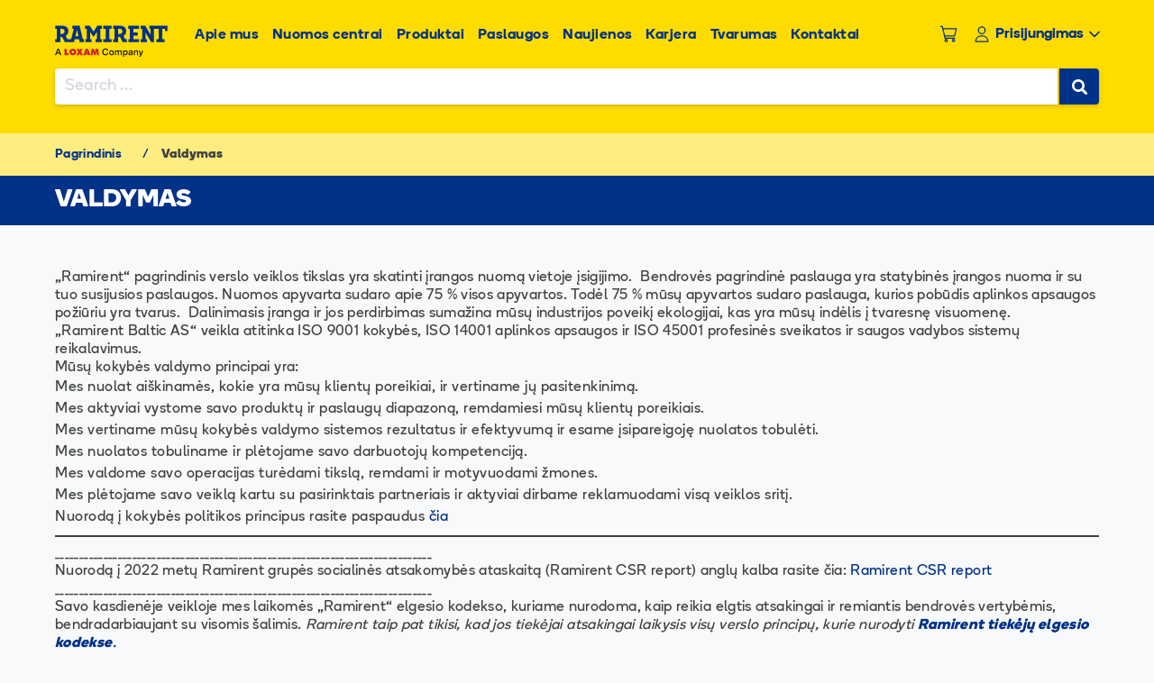

--- FILE ---
content_type: text/html; charset=UTF-8
request_url: https://www.ramirent.lt/valdymas/
body_size: 29455
content:
<!DOCTYPE html><html lang="lt-LT"><head><meta charset="UTF-8"><meta name="viewport" content="width=device-width, initial-scale=1"><link rel="profile" href="http://gmpg.org/xfn/11"><link rel="pingback" href="https://www.ramirent.lt/xmlrpc.php"><link rel="apple-touch-icon" sizes="180x180" href="/apple-touch-icon.png"><link rel="icon" type="image/png" sizes="32x32" href="/favicon-32x32.png"><link rel="icon" type="image/png" sizes="16x16" href="/favicon-16x16.png"><link rel="manifest" href="/site.webmanifest"><link rel="preload" href="/wp-content/themes/ramirent/assets/fonts/Boing/Boing-RegularWEB.woff2" as="font" type="font/woff2" crossorigin="anonymous"><link rel="preload" href="/wp-content/themes/ramirent/assets/fonts/Boing/Boing-SemiboldWEB.woff2" as="font" type="font/woff2" crossorigin="anonymous"><link rel="preload" href="/wp-content/themes/ramirent/assets/fonts/Boing/Boing-BoldWEB.woff2" as="font" type="font/woff2" crossorigin="anonymous"><meta name='robots' content='index, follow, max-image-preview:large, max-snippet:-1, max-video-preview:-1' /><link rel="alternate" hreflang="lt" href="https://www.ramirent.lt/valdymas/" /><link rel="alternate" hreflang="x-default" href="https://www.ramirent.lt/valdymas/" /><link media="all" href="https://www.ramirent.lt/wp-content/cache/autoptimize/3/css/autoptimize_f9463a715583319381514c8b9f6d7479.css" rel="stylesheet"><link media="only screen and (max-width: 768px)" href="https://www.ramirent.lt/wp-content/cache/autoptimize/3/css/autoptimize_6fe211f8bb15af76999ce9135805d7af.css" rel="stylesheet"><link media="screen" href="https://www.ramirent.lt/wp-content/cache/autoptimize/3/css/autoptimize_1aebf44ca5224f125fb2abee826855d2.css" rel="stylesheet"><title>Valdymas - Ramirent LT</title><link rel="canonical" href="https://www.ramirent.lt/valdymas/" /><meta name="twitter:label1" content="Est. reading time" /><meta name="twitter:data1" content="2 minutės" /> <script type="application/ld+json" class="yoast-schema-graph">{"@context":"https://schema.org","@graph":[{"@type":"WebPage","@id":"https://www.ramirent.lt/valdymas/","url":"https://www.ramirent.lt/valdymas/","name":"Valdymas - Ramirent LT","isPartOf":{"@id":"https://www.ramirent.lt/#website"},"primaryImageOfPage":{"@id":"https://www.ramirent.lt/valdymas/#primaryimage"},"image":{"@id":"https://www.ramirent.lt/valdymas/#primaryimage"},"thumbnailUrl":"https://www.ramirent.lt/wp-content/uploads/sites/3/2022/12/G6D9202.jpg","datePublished":"2022-12-23T07:17:03+00:00","dateModified":"2024-12-19T10:25:23+00:00","breadcrumb":{"@id":"https://www.ramirent.lt/valdymas/#breadcrumb"},"inLanguage":"lt-LT","potentialAction":[{"@type":"ReadAction","target":["https://www.ramirent.lt/valdymas/"]}]},{"@type":"ImageObject","inLanguage":"lt-LT","@id":"https://www.ramirent.lt/valdymas/#primaryimage","url":"https://www.ramirent.lt/wp-content/uploads/sites/3/2022/12/G6D9202.jpg","contentUrl":"https://www.ramirent.lt/wp-content/uploads/sites/3/2022/12/G6D9202.jpg","width":1600,"height":1067},{"@type":"BreadcrumbList","@id":"https://www.ramirent.lt/valdymas/#breadcrumb","itemListElement":[{"@type":"ListItem","position":1,"name":"Pagrindinis","item":"https://www.ramirent.lt/"},{"@type":"ListItem","position":2,"name":"Valdymas"}]},{"@type":"WebSite","@id":"https://www.ramirent.lt/#website","url":"https://www.ramirent.lt/","name":"Ramirent LT","description":"Just another Ramirent Sites site","publisher":{"@id":"https://www.ramirent.lt/#organization"},"potentialAction":[{"@type":"SearchAction","target":{"@type":"EntryPoint","urlTemplate":"https://www.ramirent.lt/?s={search_term_string}"},"query-input":{"@type":"PropertyValueSpecification","valueRequired":true,"valueName":"search_term_string"}}],"inLanguage":"lt-LT"},{"@type":"Organization","@id":"https://www.ramirent.lt/#organization","name":"Ramirent Baltic AS Vilniaus Filialas","url":"https://www.ramirent.lt/","logo":{"@type":"ImageObject","inLanguage":"lt-LT","@id":"https://www.ramirent.lt/#/schema/logo/image/","url":"https://www.ramirent.lt/wp-content/uploads/sites/3/2021/02/ramirent-logo.png","contentUrl":"https://www.ramirent.lt/wp-content/uploads/sites/3/2021/02/ramirent-logo.png","width":202,"height":69,"caption":"Ramirent Baltic AS Vilniaus Filialas"},"image":{"@id":"https://www.ramirent.lt/#/schema/logo/image/"}}]}</script> <link rel='dns-prefetch' href='//www.googletagmanager.com' /><link rel='dns-prefetch' href='//maps.googleapis.com' /><link rel="alternate" type="application/rss+xml" title="Ramirent LT &raquo; Įrašų RSS srautas" href="https://www.ramirent.lt/feed/" /><link rel="alternate" type="application/rss+xml" title="Ramirent LT &raquo; Komentarų RSS srautas" href="https://www.ramirent.lt/comments/feed/" /> <script defer src="[data-uri]"></script> <script defer id="woocommerce-google-analytics-integration-gtag-js-after" src="[data-uri]"></script> <script type="text/javascript" src="https://www.ramirent.lt/wp-includes/js/jquery/jquery.min.js?ver=3.7.1" id="jquery-core-js"></script> <script type="text/javascript" defer='defer' src="https://www.ramirent.lt/wp-includes/js/jquery/jquery-migrate.min.js?ver=3.4.1" id="jquery-migrate-js"></script> <script type="text/javascript" defer='defer' src="https://www.ramirent.lt/wp-content/plugins/woocommerce/assets/js/jquery-blockui/jquery.blockUI.min.js?ver=2.7.0-wc.9.9.3" id="jquery-blockui-js" defer="defer" data-wp-strategy="defer"></script> <script defer id="wc-add-to-cart-js-extra" src="[data-uri]"></script> <script type="text/javascript" defer='defer' src="https://www.ramirent.lt/wp-content/plugins/woocommerce/assets/js/frontend/add-to-cart.min.js?ver=9.9.3" id="wc-add-to-cart-js" defer="defer" data-wp-strategy="defer"></script> <script type="text/javascript" defer='defer' src="https://www.ramirent.lt/wp-content/plugins/woocommerce/assets/js/js-cookie/js.cookie.min.js?ver=2.1.4-wc.9.9.3" id="js-cookie-js" defer="defer" data-wp-strategy="defer"></script> <script defer id="woocommerce-js-extra" src="[data-uri]"></script> <script type="text/javascript" defer='defer' src="https://www.ramirent.lt/wp-content/plugins/woocommerce/assets/js/frontend/woocommerce.min.js?ver=9.9.3" id="woocommerce-js" defer="defer" data-wp-strategy="defer"></script> <script type="text/javascript" defer='defer' src="https://www.ramirent.lt/wp-content/cache/autoptimize/3/js/autoptimize_single_49cea0a781874a962879c2caca9bc322.js?ver=1.0.0" id="ramipay-js"></script> <script type="text/javascript" defer='defer' src="https://www.ramirent.lt/wp-content/cache/autoptimize/3/js/autoptimize_single_49cea0a781874a962879c2caca9bc322.js?ver=1.0.0" id="ramirent-digiallkirjastamine-js"></script> <script type="text/javascript" defer='defer' src="https://www.ramirent.lt/wp-content/cache/autoptimize/3/js/autoptimize_single_9af4ddcb7e0ac8d0788d9efd1116e6b8.js?ver=6.8.3" id="cssmenu-scripts-js"></script> <script defer id="cookie-law-info-js-extra" src="[data-uri]"></script> <script type="text/javascript" defer='defer' src="https://www.ramirent.lt/wp-content/cache/autoptimize/3/js/autoptimize_single_51446e59037263e85679f777511bd118.js?ver=2.6.5" id="cookie-law-info-js"></script> <script defer src="[data-uri]"></script> <link rel="https://api.w.org/" href="https://www.ramirent.lt/wp-json/" /><link rel="alternate" title="JSON" type="application/json" href="https://www.ramirent.lt/wp-json/wp/v2/pages/3099015" /><link rel="EditURI" type="application/rsd+xml" title="RSD" href="https://www.ramirent.lt/xmlrpc.php?rsd" /><meta name="generator" content="WordPress 6.8.3" /><meta name="generator" content="WooCommerce 9.9.3" /><link rel='shortlink' href='https://www.ramirent.lt/?p=3099015' /><link rel="alternate" title="oEmbed (JSON)" type="application/json+oembed" href="https://www.ramirent.lt/wp-json/oembed/1.0/embed?url=https%3A%2F%2Fwww.ramirent.lt%2Fvaldymas%2F" /><link rel="alternate" title="oEmbed (XML)" type="text/xml+oembed" href="https://www.ramirent.lt/wp-json/oembed/1.0/embed?url=https%3A%2F%2Fwww.ramirent.lt%2Fvaldymas%2F&#038;format=xml" />  <script defer src="[data-uri]"></script> 
 <script defer src="[data-uri]"></script> <noscript> <img height="1" width="1" src="https://www.facebook.com/tr?id=862849381238961&ev=PageView&noscript=1"/> </noscript><meta name="facebook-domain-verification" content="ea6gomcdwrxgk2bng3rvr7qgfrf2p5" /><meta name="google-site-verification" content="hj7jUQu9G2PIJ8rXgI-xLkQHsLnwue1-QFT8xLFPVKo" /><meta name="generator" content="WPML ver:4.7.6 stt:1,33,46;" /> <script defer src="[data-uri]"></script> <script defer src="[data-uri]"></script> <noscript><style>.woocommerce-product-gallery{ opacity: 1 !important; }</style></noscript></head><body class="wp-singular page-template-default page page-id-3099015 wp-theme-ramirent theme-ramirent woocommerce-no-js group-blog"> <noscript><iframe src="https://www.googletagmanager.com/ns.html?id=GTM-MDH2VZL"
height="0" width="0" style="display:none;visibility:hidden"></iframe></noscript><div id="page" class="site" 1><header id="masthead" class="site-header" role="banner"><div class="container"><div class="row header-main-row"> <input id="mobile-toggler" type="checkbox"/> <label class="toggler-label" for="mobile-toggler"></label><div class="col-xs-12 col-lg-2 header-col upper-col"><div class="site-branding"> <a class="ramirent-logo" href="https://www.ramirent.lt/" rel="home"></a></div><div class="header-right-links"><div class="header-cart"> <a class="cart-customlocation" href="https://www.ramirent.lt/cart/" title=""><span data-qty="0" class="minicart-qty">0</span></a></div> <input id="login-checkbox" type="checkbox"><div class="header-login"> <label for="login-checkbox" id="login-btn"> <button id="login_btn"><span>Prisijungimas</span></button> </label><div id="login-content"></div> <label for="login-checkbox" class="login-overlay"></label></div></div></div><div class="col-xs-12 col-md-10 header-col lower-col"><div class="mobile-lower-wrap"><nav id="site-navigation" class="main-navigation" role="navigation"><div class="menu-pagrindinis-meniu-container"><ul id="primary-menu" class="menu"><li id="menu-item-249" class="menu-item menu-item-type-post_type menu-item-object-page menu-item-249"><a href="https://www.ramirent.lt/apie-mus/">Apie mus</a></li><li id="menu-item-3100316" class="menu-item menu-item-type-custom menu-item-object-custom menu-item-3100316"><a href="https://www.ramirent.lt/nuomos-padaliniai/">Nuomos centrai</a></li><li id="menu-item-207" class="menu-item menu-item-type-post_type menu-item-object-page menu-item-207"><a href="https://www.ramirent.lt/produktai/">Produktai</a></li><li id="menu-item-273" class="menu-item menu-item-type-post_type menu-item-object-page menu-item-273"><a href="https://www.ramirent.lt/paslaugos/">Paslaugos</a></li><li id="menu-item-209" class="menu-item menu-item-type-post_type menu-item-object-page menu-item-209"><a href="https://www.ramirent.lt/naujienos/">Naujienos</a></li><li id="menu-item-205" class="menu-item menu-item-type-custom menu-item-object-custom menu-item-205"><a target="_blank" href="https://karjera.ramirent.lt">Karjera</a></li><li id="menu-item-3099030" class="menu-item menu-item-type-post_type menu-item-object-page menu-item-3099030"><a href="https://www.ramirent.lt/tvarumas/">Tvarumas</a></li><li id="menu-item-206" class="menu-item menu-item-type-post_type menu-item-object-page menu-item-206"><a href="https://www.ramirent.lt/kontaktai/">Kontaktai</a></li></ul></div></nav><div class="mobile-lower"><div class="row"><div class="col-xs-10"><p>Ramirent Baltic AS Vilniaus filialas</p><ul><li>Titnago 19, Vilnius</li><li>info@ramirent.lt</li><li><a href="tel:+370-5-2395-303">Tel: +370 5 2395303</a></li></ul> <a class="btn"
 href="https://www.ramirent.lt/nuomos-padaliniai/">Raskite artimiausią</a><p> <a href="https://www.ramirent.com/">Apsilankykite ramirent.lt</a></p></div><div class="col-xs-2"><div class="social-icons"> <a class="facebook" target="_blank" href="https://www.facebook.com/ramirent.lietuva/"><img
 src="https://www.ramirent.lt/wp-content/themes/ramirent/assets/images/icons/facebook_icon.svg"
 width="24" height="24"/></a> <a class="instagram" target="_blank" href="https://www.instagram.com/ramirentlietuva/"><img
 src="https://www.ramirent.lt/wp-content/themes/ramirent/assets/images/icons/instagram_icon.svg"
 width="24" height="24"/></a> <a class="twitter" target="_blank" href="https://www.instagram.com/ramirentlietuva/"><img
 src="https://www.ramirent.lt/wp-content/themes/ramirent/assets/images/icons/twitter_icon.svg"
 width="24" height="24"/></a> <a class="youtube" target="_blank" href=""><img
 src="https://www.ramirent.lt/wp-content/themes/ramirent/assets/images/icons/youtube_icon.svg"
 width="24" height="24"/></a> <a class="linkedin" target="_blank" href="https://www.linkedin.com/company/ramirent-lietuva/"><img
 src="https://www.ramirent.lt/wp-content/themes/ramirent/assets/images/icons/linkedin_icon.svg"
 width="24" height="24"/></a></div></div></div></div></div> <label class="header-backdrop" for="mobile-toggler"></label></div><div class="col-xs-12 search-col"><div class="form"><form role="search" method="get" class="search-form" action="/"> <label> <span class="screen-reader-text">Search for:</span> <input type="search" class="search-field" placeholder="Search …" name="s"
 data-rlvlive="true" data-rlvparentel="#rlvlive" data-rlvconfig="default"> </label> <input type="submit" class="search-submit" value="Search"><div id="rlvlive"></div></form></div></div></div></div></header><div id="content" class="site-content"><div class="container"><p id="breadcrumbs" class="entry-header"><span><span><a href="https://www.ramirent.lt/">Pagrindinis</a></span> / <span class="breadcrumb_last" aria-current="page"><strong>Valdymas</strong></span></span></p></div><div class="container"><div id="account_page_roles_div"></div></div></div><div id="login_div"></div> <script defer src="[data-uri]"></script>  <script defer src="[data-uri]"></script> <div class="container"><div class="row"><div class="col-sm-12"><div id="primary" class="content-area"><main id="main" class="site-main" role="main"><article id="post-3099015" class="post-3099015 page type-page status-publish has-post-thumbnail hentry"><header class="entry-header"><h1 class="entry-title">Valdymas</h1></header><div class="entry-content"><p>„Ramirent“ pagrindinis verslo veiklos tikslas yra skatinti įrangos nuomą vietoje įsigijimo.&nbsp; Bendrovės pagrindinė paslauga yra statybinės įrangos nuoma ir su tuo susijusios paslaugos. Nuomos apyvarta sudaro apie 75 % visos apyvartos. Todėl 75 % mūsų apyvartos sudaro paslauga, kurios pobūdis aplinkos apsaugos požiūriu yra tvarus.&nbsp; Dalinimasis įranga ir jos perdirbimas sumažina mūsų industrijos poveikį ekologijai, kas yra mūsų indėlis į tvaresnę visuomenę.</p><p>„Ramirent Baltic AS“ veikla atitinka ISO 9001 kokybės, ISO 14001 aplinkos apsaugos ir ISO 45001 profesinės sveikatos ir saugos vadybos sistemų reikalavimus.</p><p>Mūsų kokybės valdymo principai yra:</p><ul class="wp-block-list"><li>Mes nuolat aiškinamės, kokie yra mūsų klientų poreikiai, ir vertiname jų pasitenkinimą.</li><li>Mes aktyviai vystome savo produktų ir paslaugų diapazoną, remdamiesi mūsų klientų poreikiais.</li><li>Mes vertiname mūsų kokybės valdymo sistemos rezultatus ir efektyvumą ir esame įsipareigoję nuolatos tobulėti.</li><li>Mes nuolatos tobuliname ir plėtojame savo darbuotojų kompetenciją.</li><li>Mes valdome savo operacijas turėdami tikslą, remdami ir motyvuodami žmones.</li><li>Mes plėtojame savo veiklą kartu su pasirinktais partneriais ir aktyviai dirbame reklamuodami visą veiklos sritį.</li><li>Nuorodą į kokybės politikos principus rasite paspaudus <a href="https://www.ramirent.lt/wp-content/uploads/sites/3/2023/03/KOKYB%C4%96S-POLITIKA-2020.pdf">čia</a></li></ul><hr class="wp-block-separator has-css-opacity"/><p>______________________________________________________________________________</p><p>Nuorodą į 2022 metų Ramirent grupės socialinės atsakomybės ataskaitą (Ramirent CSR report) anglų kalba rasite čia: <a href="https://eur03.safelinks.protection.outlook.com/?url=https%3A%2F%2Fwww.ramirent.ee%2Fwp-content%2Fuploads%2F2023%2F06%2FRamirent%2520CSR%2520report%25202022.pdf&amp;data=05%7C01%7Celigijus.baikauskas%40ramirent.lt%7Cd782c56cc97f4c02779308db73b7019b%7C9e2a23af98f44ad5b266ef9b2b0b80a5%7C0%7C0%7C638231002073375962%7CUnknown%7CTWFpbGZsb3d8eyJWIjoiMC4wLjAwMDAiLCJQIjoiV2luMzIiLCJBTiI6Ik1haWwiLCJXVCI6Mn0%3D%7C3000%7C%7C%7C&amp;sdata=SvlaeJ46Pgt4FMTmpVvWVQlMW34vpyaUxAWA2erA9Qg%3D&amp;reserved=0">Ramirent CSR report</a></p><p>______________________________________________________________________________</p><p>Savo kasdienėje veikloje mes laikomės „Ramirent“ elgesio kodekso, kuriame nurodoma, kaip reikia elgtis atsakingai ir remiantis bendrovės vertybėmis, bendradarbiaujant su visomis šalimis. <em>Ramirent taip pat tikisi, kad jos tiekėjai atsakingai laikysis visų verslo principų, kurie nurodyti <a href="https://www.ramirent.lt/wp-content/uploads/sites/3/2024/12/Elgesio-kodeksas-LT.pdf"><strong>Ramirent tiekėjų elgesio kodekse</strong>.</a></em></p><p>10 svarbiausių „Ramirent“ Elgesio kodekso principų yra:</p><ol class="wp-block-list"><li>Savo veikloje laikomės įstatymų ir reglamentų.</li><li>Mes konkuruojame sąžiningai ir laikomės antikartelinių susitarimų ir konkurencijos įstatymų.</li><li>Mes prieštaraujame korupcijai, kyšininkavimui ir pinigų plovimui.</li><li>Mes vengiame privačių ir profesinių interesų konfliktų.</li><li>Mes saugome „Ramirent“ nuosavybę ir informaciją.</li><li>Mes užtikriname finansinių operacijų tikslumą.</li><li>Mes gerbiame žmones ir žmogaus teises, užtikrindami lygybę, gerovę ir saugumą.</li><li>Mes vykdome mūsų prisiimtus įsipareigojimus.</li><li>Mes dalyvaujame socialiniame gyvenime bendros gerovės tikslais.</li><li>Mes rūpinamės aplinka.</li></ol><p>Mes esame IPAF sertifikuotas atstovas Lietuvoje. Mūsų tikslas yra mokyti specialistus, susijusius su mūsų veiklos sritimi, pasitelkiant bendradarbiaujančias organizacijas, susijusias su bendrovės veiklos sritimi. Mes remiame tuos, kuriems tikrai reikia pagalbos. Kartu su BC Žalgirio klubu esame Eurolygos socialinio projekto „One Team“ ambasadorius. &nbsp;Kasmet dalyvaujame skirtinguose labdaros ir paramos projektuose.</p><p></p></div></article></main></div></div></div></div></div><div class="container-fluid footer-info"><div class="container"><div class="row"><div class="col-lg-3 footer-info-item"> <a href="/nuomos-padaliniai/" ><div class="info-item-icon"> <svg xmlns="http://www.w3.org/2000/svg" width="40" height="40" fill="none" viewBox="0 0 40 40"> <path fill="#FFDC00" d="M19.993 19.203A5.606 5.606 0 0 1 14.39 13.6 5.606 5.606 0 0 1 19.993 8a5.606 5.606 0 0 1 5.601 5.601 5.606 5.606 0 0 1-5.601 5.602zm0-8a2.397 2.397 0 0 0-2.399 2.398A2.397 2.397 0 0 0 19.993 16 2.397 2.397 0 0 0 22.39 13.6a2.397 2.397 0 0 0-2.398-2.398z"/> <path fill="#FFDC00" d="M19.993 38.392c-.55 0-1.058-.283-1.355-.748-.324-.536-8.127-13.066-9.763-17.933-.89-2.653-.89-4.247-.89-6.11 0-6.617 5.376-11.993 11.994-11.993 6.617 0 11.993 5.376 11.993 11.993 0 1.863 0 3.457-.89 6.11-1.594 4.867-9.396 17.397-9.72 17.933a1.628 1.628 0 0 1-1.37.748zm0-33.595c-4.854 0-8.804 3.95-8.804 8.804 0 1.764 0 2.935.72 5.094 1.114 3.358 5.742 11.189 8.084 15.04 2.328-3.851 6.956-11.682 8.085-15.04.72-2.159.72-3.316.72-5.094 0-4.853-3.951-8.804-8.805-8.804z"/> </svg></div><h5 class="yellow">Kur mes?</h5><p>suraskite mus žemėlapyje</p> </a></div><div class="col-lg-3 footer-info-item"> <a href="/kontaktai/" ><div class="info-item-icon"> <svg xmlns="http://www.w3.org/2000/svg" width="40" height="40" fill="none" viewBox="0 0 40 40"> <path fill="#FFDC00" d="M25.905 34.794a11.1 11.1 0 0 1-7.873-3.26l-9.566-9.566c-4.346-4.345-4.346-11.414 0-15.76l.084-.085a3.202 3.202 0 0 1 4.515 0l5.7 5.7c.607.607.932 1.397.932 2.258 0 .86-.339 1.65-.932 2.258l-.93.93 4.895 4.897.931-.931a3.146 3.146 0 0 1 2.258-.932c.846 0 1.65.339 2.257.932l5.7 5.7a3.202 3.202 0 0 1 0 4.515l-.084.084a11.156 11.156 0 0 1-7.887 3.26zM10.794 8.409l-.07.07c-3.09 3.09-3.09 8.128 0 11.232l9.565 9.566c3.09 3.09 8.127 3.09 11.231 0l.07-.07-5.685-5.687-2.046 2.046c-.621.621-1.637.621-2.258 0l-7.153-7.153a1.602 1.602 0 0 1 0-2.258l2.046-2.046-5.7-5.7z"/> </svg></div><h5 class="yellow">Susisiekite su mumis</h5><p>raskite kontaktus</p> </a></div><div class="col-lg-3 footer-info-item"> <a href="/faq/" ><div class="info-item-icon"> <svg
 xmlns:dc="http://purl.org/dc/elements/1.1/"
 xmlns:cc="http://creativecommons.org/ns#"
 xmlns:rdf="http://www.w3.org/1999/02/22-rdf-syntax-ns#"
 xmlns:svg="http://www.w3.org/2000/svg"
 xmlns="http://www.w3.org/2000/svg"
 viewBox="0 0 53.333332 53.333332"
 height="53.333332"
 width="53.333332"
 id="svg879"
 version="1.1"> <metadata
 id="metadata885"> <rdf:RDF> <cc:Work
 rdf:about=""> <dc:format>image/svg+xml</dc:format> <dc:type
 rdf:resource="http://purl.org/dc/dcmitype/StillImage" /> <dc:title></dc:title> </cc:Work> </rdf:RDF> </metadata> <defs
 id="defs883" /> <path
 id="path897"
 d="m 24.145749,47.613339 c -2.977712,-2.177355 -1.543108,-6.837849 1.984545,-7.344349 3.334869,-0.47882 6.221235,2.596837 5.122951,5.45892 -1.12929,2.942882 -4.459311,3.821831 -7.107496,1.885429 z m -0.14575,-14.797057 c 0,-1.017711 2.1,-4.903247 4.666667,-8.634524 5.200113,-7.559636 5.630492,-9.694124 2.571428,-12.753187 -2.873148,-2.8731488 -8.055167,-3.3656283 -10.611551,0.609122 -3.248652,5.051111 -7.93488,2.3193 -5.895933,-1.490508 2.174603,-4.06328 8.963937,-6.901264 14.172401,-5.9241503 10.655296,1.9989455 12.880445,11.0808133 5.109929,20.8559903 -2.559549,3.219869 -4.659549,7.109837 -4.666666,8.026503 0,0 -0.960176,2.298579 -2.426843,2.298579 -1.466667,0 -2.919432,-1.970115 -2.919432,-2.987825 z"
 style="fill:#ffdc00;stroke-width:1.33333325;fill-opacity:1" /> </svg></div><h5 class="yellow">DUK</h5><p>dažniausiai užduodami klausimai</p> </a></div><div class="col-lg-3 footer-info-item"> <a href="https://app.falcony.io/ramirent-baltics-feedback/links/feedbacklt" ><div class="info-item-icon"> <svg xmlns="http://www.w3.org/2000/svg" width="40" height="40" fill="none" viewBox="0 0 40 40"> <path fill="#FFDC00" d="M17.594 18.399A2.397 2.397 0 0 1 19.993 16a2.397 2.397 0 0 1 2.399 2.399 2.397 2.397 0 0 1-2.4 2.398 2.397 2.397 0 0 1-2.398-2.398z"/> <path fill="#FFDC00" d="M12.007 35.993c-.353 0-.705-.085-1.044-.24a2.388 2.388 0 0 1-1.355-2.159v-3.203H8a4.802 4.802 0 0 1-4.797-4.797V11.203A4.802 4.802 0 0 1 8 6.406h24a4.802 4.802 0 0 1 4.797 4.797v14.391A4.802 4.802 0 0 1 32 30.391H19.767l-6.264 5.066h-.014c-.424.367-.96.536-1.482.536zM8 9.594c-.889 0-1.594.72-1.594 1.595V25.58c0 .89.72 1.595 1.594 1.595h3.203c.889 0 1.594.72 1.594 1.594v3.118l5.39-4.36a1.605 1.605 0 0 1 1.002-.352h12.797c.889 0 1.594-.72 1.594-1.595V11.19c0-.89-.72-1.595-1.594-1.595H8z"/> <path fill="#FFDC00" d="M25.594 18.399A2.397 2.397 0 0 1 27.993 16a2.397 2.397 0 0 1 2.399 2.399 2.397 2.397 0 0 1-2.399 2.398 2.397 2.397 0 0 1-2.399-2.398zM9.594 18.399A2.397 2.397 0 0 1 11.993 16a2.397 2.397 0 0 1 2.399 2.399 2.397 2.397 0 0 1-2.4 2.398A2.397 2.397 0 0 1 9.595 18.4z"/> </svg></div><h5 class="yellow">Atsiliepimai</h5><p>pasidalinkite kaip mums sekasi</p> </a></div></div></div></div><footer id="colophon" class="site-footer container-fluid" role="contentinfo"><div class="container"><div class="row"><div class="col-xs-12 footer-top-wrapper"><div class="row"><div class="col-lg-2"><div class="footer-logo"><div class="site-branding"> <a class="ramirent-logo" href="https://www.ramirent.lt/" rel="home"></a></div></div></div><div class="col-lg-10 pb-0"><div class="row"><div class="col-lg-3"><div id="rami-countries" class="dropdown"><h5 class="footer-title">Pasirinkite šalį</h5><div class="caption" id="rami_footer_countries_select">Pasirinkite</div><div class="list" id="rami_footer_countries"> <a target="_blank" href="https://www.ramirent.com/"
 class="item">Ramirent grupė</a> <a target="_blank" href="https://www.ramirent.ee"
 class="item">Estija</a> <a target="_blank" href="https://www.ramirent.lv/"
 class="item">Latvija</a></div></div></div><div class="col-lg-3 col-xs-6"><h5 class="footer-title">Apie mus</h5><div class="menu-apie-mus-container"><ul id="footer-1-menu" class="footer-menu"><li id="menu-item-7008" class="menu-item menu-item-type-post_type menu-item-object-page menu-item-7008"><a href="https://www.ramirent.lt/apie-mus/">Apie mus</a></li><li id="menu-item-7009" class="menu-item menu-item-type-post_type menu-item-object-page menu-item-7009"><a href="https://www.ramirent.lt/kontaktai/">Kontaktai</a></li><li id="menu-item-7015" class="menu-item menu-item-type-custom menu-item-object-custom menu-item-7015"><a href="https://karjera.ramirent.lt/">Ateik dirbti į Ramirent</a></li></ul></div></div><div class="col-lg-3 col-xs-6"><h5 class="footer-title">Klientams</h5><div class="menu-klientams-container"><ul id="footer-2-menu" class="footer-menu"><li id="menu-item-7013" class="menu-item menu-item-type-post_type menu-item-object-page menu-item-privacy-policy menu-item-7013"><a href="https://www.ramirent.lt/privacy/">PRIVATUMO POLITIKA</a></li><li id="menu-item-7014" class="menu-item menu-item-type-custom menu-item-object-custom menu-item-7014"><a href="https://app.incy.io/ramirent-finland/links/nouepretensioon/report/59973/form">Pateikti pretenziją</a></li><li id="menu-item-7016" class="menu-item menu-item-type-custom menu-item-object-custom menu-item-7016"><a href="https://app.incy.io/ramirent-it/links/lithuania/report">Asmens duomenų tvarkymas</a></li><li id="menu-item-7025" class="menu-item menu-item-type-post_type menu-item-object-page menu-item-7025"><a href="https://www.ramirent.lt/faq/">DUK</a></li><li id="menu-item-637557" class="menu-item menu-item-type-post_type menu-item-object-page menu-item-637557"><a href="https://www.ramirent.lt/bendrosios-nuomos-salygos/">Bendrosios nuomos sąlygos</a></li><li id="menu-item-3112277" class="menu-item menu-item-type-post_type menu-item-object-page menu-item-3112277"><a href="https://www.ramirent.lt/frame-agreement/">Nuomos sutarties sudarymas (Juridinis klientas)</a></li></ul></div></div><div class="col-lg-3 col-xs-6"><h5 class="footer-title">Paslaugos</h5><div class="menu-paslaugos-container"><ul id="footer-3-menu" class="footer-menu"><li id="menu-item-7185" class="menu-item menu-item-type-post_type menu-item-object-page menu-item-7185"><a href="https://www.ramirent.lt/ramirisk-irangos-apsauga/">RamiRisk įrangos apsauga</a></li><li id="menu-item-7186" class="menu-item menu-item-type-post_type menu-item-object-page menu-item-7186"><a href="https://www.ramirent.lt/irangos-plovimo-ir-valymo-paslaugos/">Įrangos plovimas ir valymas</a></li><li id="menu-item-7187" class="menu-item menu-item-type-post_type menu-item-object-page menu-item-7187"><a href="https://www.ramirent.lt/transportavimo-paslaugos/">Transportavimo paslaugos</a></li><li id="menu-item-317297" class="menu-item menu-item-type-post_type menu-item-object-page menu-item-317297"><a href="https://www.ramirent.lt/irangos-paruosimo-darbui-ikainiai/">Įrangos paruošimo darbui įkainiai</a></li><li id="menu-item-317298" class="menu-item menu-item-type-post_type menu-item-object-page menu-item-317298"><a href="https://www.ramirent.lt/irangos-serviso-ir-aptarnavimo-ikainiai/">Įrangos serviso ir aptarnavimo įkainiai</a></li><li id="menu-item-317299" class="menu-item menu-item-type-post_type menu-item-object-page menu-item-317299"><a href="https://www.ramirent.lt/pastoliu-prieziuros-ir-valymo-ikainiai/">Pastolių priežiūros ir valymo įkainiai</a></li><li id="menu-item-317300" class="menu-item menu-item-type-post_type menu-item-object-page menu-item-317300"><a href="https://www.ramirent.lt/nameliu-prieziura-ir-aptarnavimas/">Namelių priežiūros ir aptarnavimo įkainiai</a></li><li id="menu-item-3099089" class="menu-item menu-item-type-post_type menu-item-object-page menu-item-3099089"><a href="https://www.ramirent.lt/parcelreturn/">Ramibox 24/7</a></li><li id="menu-item-3107231" class="menu-item menu-item-type-custom menu-item-object-custom menu-item-3107231"><a href="https://ramirentspeakup.integrityline.com/frontpage">Speak Up linija</a></li></ul></div></div></div></div></div></div><div class="col-xs-12 footer-middle-wrapper"> <img class="footer-cert"
 src="https://www.ramirent.lt/wp-content/uploads/sites/3/2025/03/BVCER_SansQR-ISO-9001-14001-45001-300x108.png"
 alt="Ramirent tööriistakeskus"> <img class="footer-cert"
 src="https://www.ramirent.lt/wp-content/uploads/sites/3/2024/12/European-rental-assocation-logo-300x122-1.png"
 alt="Ramirent tööriistakeskus"> <img class="footer-cert"
 src="https://www.ramirent.lt/wp-content/uploads/sites/3/2024/12/IPAF-Member-Logo-COL-EN-300x210-1.png"
 alt="Ramirent tööriistakeskus"> <img class="footer-cert"
 src="https://www.ramirent.lt/wp-content/uploads/sites/3/2024/12/2023-12DEC-English-212x300-GPTW.png"
 alt="Ramirent tööriistakeskus"></div><div class="col-xs-12 footer-bottom-wrapper"><div class="row"><div class="col-lg-6"> <a href="https://www.ramirent.lt">&copy; 2026 Ramirent</a></div><div class="col-lg-6"><div class="social-icons"> <a class="facebook" target="_blank" href="https://www.facebook.com/ramirent.lietuva/"><img
 src="https://www.ramirent.lt/wp-content/themes/ramirent/assets/images/icons/facebook_icon.svg"
 width="15" height="15"/></a> <a class="instagram" target="_blank" href="https://www.instagram.com/ramirentlietuva/"><img
 src="https://www.ramirent.lt/wp-content/themes/ramirent/assets/images/icons/instagram_icon.svg"
 width="15" height="15"/></a> <a class="twitter" target="_blank" href="https://www.instagram.com/ramirentlietuva/"><img
 src="https://www.ramirent.lt/wp-content/themes/ramirent/assets/images/icons/twitter_icon.svg"
 width="15" height="15"/></a> <a class="youtube" target="_blank" href=""><img
 src="https://www.ramirent.lt/wp-content/themes/ramirent/assets/images/icons/youtube_icon.svg"
 width="15" height="15"/></a> <a class="linkedin" target="_blank" href="https://www.linkedin.com/company/ramirent-lietuva/"><img
 src="https://www.ramirent.lt/wp-content/themes/ramirent/assets/images/icons/linkedin_icon.svg"
 width="15" height="15"/></a></div></div></div></div></div></div></footer></div>  <script defer src="[data-uri]"></script> <script type="speculationrules">{"prefetch":[{"source":"document","where":{"and":[{"href_matches":"\/*"},{"not":{"href_matches":["\/wp-*.php","\/wp-admin\/*","\/wp-content\/uploads\/sites\/3\/*","\/wp-content\/*","\/wp-content\/plugins\/*","\/wp-content\/themes\/ramirent\/*","\/*\\?(.+)"]}},{"not":{"selector_matches":"a[rel~=\"nofollow\"]"}},{"not":{"selector_matches":".no-prefetch, .no-prefetch a"}}]},"eagerness":"conservative"}]}</script> <script defer src="[data-uri]"></script> <script defer src="[data-uri]"></script> <div class="wt-cli-cookie-bar-container" data-nosnippet="true"  data-banner-version="2.0"><div id="cookie-law-info-bar" role="dialog" aria-live="polite" aria-label="cookieconsent" aria-describedby="wt-cli-cookie-banner" data-cli-geo-loc="0" style="text-align:left; border-color:rgba(255, 255, 255, 0.9);" class="wt-cli-cookie-bar"><div class="cli-wrapper"><span id="wt-cli-cookie-banner"><div class="wt-cli-template cli-style-v3"> Siekdami užtikrinti geresnę naršymo mūsų svetainėje patirtį, naudojame būtinuosius slapukus. Apsilankę mūsų svetainėje sutinkate su mūsų <a id="wt-cli-policy-link" tabindex="0" href="https://www.ramirent.lt/cookies/"  style="display:inline-block; background:none; border-radius:0px; text-align:left; font-size:14px; padding:5px 8px; padding-left:5px; margin-left:0px; line-height:16px; border:solid 0px #fff; text-decoration:underline; font-weight:600;" target="_blank"  class="wt-cli-element medium cli-plugin-button wt-cli-element cli-plugin-main-link" >slapukų politika.</a> Galite bet kada pakeisti ar atsisakyti slapukų, spustelėdami mygtuką <a id="wt-cli-settings-btn" tabindex="0" role='button' style="border:none; padding:0px; border-bottom:1px solid; text-decoration:none;" class="wt-cli-element medium cli-plugin-button cli-plugin-main-button cli_settings_button" >Keisti slapukų nustatymus</a>. Paspausdami ' Priimti visus ' jūs sutinkate su mūsų slapukų naudojimu.<div class="cli-bar-actions"><span class="wt-cli-category-widget"><span class="wt-cli-form-group wt-cli-custom-checkbox"><input type="checkbox" class="cli-user-preference-checkbox" aria-label="Būtinieji slapukai" data-id="checkbox-necessary" id="checkbox-necessary" checked disabled><label for="checkbox-necessary">Būtinieji slapukai</label></span><span class="wt-cli-form-group wt-cli-custom-checkbox"><input type="checkbox" class="cli-user-preference-checkbox" aria-label="Analitiniai slapukai" data-id="checkbox-analytics" id="checkbox-analytics" ><label for="checkbox-analytics">Analitiniai slapukai</label></span><span class="wt-cli-form-group wt-cli-custom-checkbox"><input type="checkbox" class="cli-user-preference-checkbox" aria-label="Rinkodaros slapukai" data-id="checkbox-advertisement" id="checkbox-advertisement" ><label for="checkbox-advertisement">Rinkodaros slapukai</label></span><span class="wt-cli-form-group wt-cli-custom-checkbox"><input type="checkbox" class="cli-user-preference-checkbox" aria-label="Kiti" data-id="checkbox-others" id="checkbox-others" ><label for="checkbox-others">Kiti</label></span></span><div class="cli-bar-btn_container"><a id="wt-cli-settings-btn" tabindex="0" role='button' style="border:none; padding:0px; border-bottom:1px solid; text-decoration:none;" class="wt-cli-element medium cli-plugin-button cli-plugin-main-button cli_settings_button" >Keisti slapukų nustatymus</a><a id="wt-cli-accept-btn" tabindex="0" role='button' style="margin:5px 5px 5px 30px; border-radius:0px; padding:8px 25px; border-color:rgb(97, 162, 41);" data-cli_action="accept"  class="wt-cli-element medium cli-plugin-button cli-plugin-main-button cookie_action_close_header cli_action_button" >Pasirinkti</a><a id="wt-cli-accept-all-btn" tabindex="0" role='button' style="margin:5px 5px 5px 5px; border-radius:0px; padding:8px 25px; border-color:#61a229;" data-cli_action="accept_all"  class="wt-cli-element medium cli-plugin-button wt-cli-accept-all-btn cookie_action_close_header cli_action_button" >PRIIMTI VISUS</a></div></div></div></span></div></div><div tabindex="0" id="cookie-law-info-again" style="display:none;"><span id="cookie_hdr_showagain">Manage consent</span></div><div class="cli-modal" id="cliSettingsPopup" role="dialog" aria-labelledby="wt-cli-privacy-title" tabindex="-1" aria-hidden="true"><div class="cli-modal-dialog" role="document"><div class="cli-modal-content cli-bar-popup"> <button aria-label="Uždaryti" type="button" class="cli-modal-close" id="cliModalClose"> <svg class="" viewBox="0 0 24 24"><path d="M19 6.41l-1.41-1.41-5.59 5.59-5.59-5.59-1.41 1.41 5.59 5.59-5.59 5.59 1.41 1.41 5.59-5.59 5.59 5.59 1.41-1.41-5.59-5.59z"></path><path d="M0 0h24v24h-24z" fill="none"></path></svg> <span class="wt-cli-sr-only">Uždaryti</span> </button><div class="cli-modal-body"><div class="wt-cli-element cli-container-fluid cli-tab-container"><div class="cli-row"><div class="cli-col-12 cli-align-items-stretch cli-px-0"><div class="cli-privacy-overview"><h4 id='wt-cli-privacy-title'>PRIVATUMO PRANEŠIMAS</h4><div class="cli-privacy-content"><div class="cli-privacy-content-text">Slapukus naudojame siekdami pagerinti jūsų naršymo patirtį. Būtinieji slapukai yra saugomi jūsų naršyklėje, kadangi jie yra reikalingi pagrindinėms svetainės funkcijoms užtikrinti. Taip pat naudojame trečiųjų šalių slapukus, kurie mums padeda išanalizuoti ir suprasti, kaip naudojatės mūsu svetaine. Šie slapukai saugomi naršyklėje tik gavus jūsų sutikimą, kurį galite bet kada atšaukti. Svarbu pabrėžti, kad kai kurių slapukų atsisakymas gali turėti įtakos jūsų naršymo patirčiai.</div></div> <a id="wt-cli-privacy-readmore"  tabindex="0" role="button" class="cli-privacy-readmore" data-readmore-text="Rodyti daugiau" data-readless-text="Rodyti mažiau"></a></div></div><div class="cli-col-12 cli-align-items-stretch cli-px-0 cli-tab-section-container" role="tablist"><div class="cli-tab-section"><div class="cli-tab-header"> <a id="wt-cli-tab-link-necessary" tabindex="0" role="tab" aria-expanded="false" aria-describedby="wt-cli-tab-necessary" aria-controls="wt-cli-tab-necessary" class="cli-nav-link cli-settings-mobile" data-target="necessary" data-toggle="cli-toggle-tab"> Būtinieji slapukai </a><div class="wt-cli-necessary-checkbox"> <input type="checkbox" class="cli-user-preference-checkbox" id="wt-cli-checkbox-necessary" aria-label="Būtinieji slapukai" data-id="checkbox-necessary" checked="checked" /> <label class="form-check-label" for="wt-cli-checkbox-necessary"> Būtinieji slapukai </label></div> <span class="cli-necessary-caption"> Visada saugomi </span></div><div class="cli-tab-content"><div id="wt-cli-tab-necessary" tabindex="0" role="tabpanel" aria-labelledby="wt-cli-tab-link-necessary" class="cli-tab-pane cli-fade" data-id="necessary"><div class="wt-cli-cookie-description">Necessary cookies are absolutely essential for the website to function properly. These cookies ensure basic functionalities and security features of the website, anonymously.<table class="wt-cli-element cookielawinfo-row-cat-table cookielawinfo-winter"><thead><tr><th scope="col" class="cookielawinfo-column-1">Slapukas</th><th scope="col" class="cookielawinfo-column-3">Trukmė</th><th scope="col" class="cookielawinfo-column-4">Aprašymas</th></tr></thead><tbody><tr class="cookielawinfo-row"><td class="cookielawinfo-column-1">_hp2_id.*</td><td class="cookielawinfo-column-3">1 year 1 month</td><td class="cookielawinfo-column-4">Heap Analytics sets this cookie to collect information on how visitors use the site.</td></tr><tr class="cookielawinfo-row"><td class="cookielawinfo-column-1">CookieLawInfoConsent</td><td class="cookielawinfo-column-3">1 year</td><td class="cookielawinfo-column-4">CookieYes sets this cookie to record the default button state of the corresponding category and the status of CCPA. It works only in coordination with the primary cookie.</td></tr><tr class="cookielawinfo-row"><td class="cookielawinfo-column-1">laravel_session</td><td class="cookielawinfo-column-3">2 hours</td><td class="cookielawinfo-column-4">laravel uses laravel_session to identify a session instance for a user, this can be changed</td></tr><tr class="cookielawinfo-row"><td class="cookielawinfo-column-1">PHPSESSID</td><td class="cookielawinfo-column-3">session</td><td class="cookielawinfo-column-4">This cookie is native to PHP applications. The cookie stores and identifies a user's unique session ID to manage user sessions on the website. The cookie is a session cookie and will be deleted when all the browser windows are closed.</td></tr><tr class="cookielawinfo-row"><td class="cookielawinfo-column-1">viewed_cookie_policy</td><td class="cookielawinfo-column-3">1 year</td><td class="cookielawinfo-column-4">The GDPR Cookie Consent plugin sets the cookie to store whether or not the user has consented to use cookies. It does not store any personal data.</td></tr><tr class="cookielawinfo-row"><td class="cookielawinfo-column-1">XSRF-TOKEN</td><td class="cookielawinfo-column-3">2 hours</td><td class="cookielawinfo-column-4">Wix set this cookie for security purposes.</td></tr></tbody></table></div></div></div></div><div class="cli-tab-section"><div class="cli-tab-header"> <a id="wt-cli-tab-link-analytics" tabindex="0" role="tab" aria-expanded="false" aria-describedby="wt-cli-tab-analytics" aria-controls="wt-cli-tab-analytics" class="cli-nav-link cli-settings-mobile" data-target="analytics" data-toggle="cli-toggle-tab"> Analitiniai slapukai </a><div class="cli-switch"> <input type="checkbox" class="cli-user-preference-checkbox"  id="wt-cli-checkbox-analytics" aria-label="analytics" data-id="checkbox-analytics" role="switch" aria-controls="wt-cli-tab-link-analytics" aria-labelledby="wt-cli-tab-link-analytics"  /> <label for="wt-cli-checkbox-analytics" class="cli-slider" data-cli-enable="Įjungta" data-cli-disable="Išjungta"><span class="wt-cli-sr-only">analytics</span></label></div></div><div class="cli-tab-content"><div id="wt-cli-tab-analytics" tabindex="0" role="tabpanel" aria-labelledby="wt-cli-tab-link-analytics" class="cli-tab-pane cli-fade" data-id="analytics"><div class="wt-cli-cookie-description">Analytical cookies are used to understand how visitors interact with the website. These cookies help provide information on metrics the number of visitors, bounce rate, traffic source, etc.<table class="wt-cli-element cookielawinfo-row-cat-table cookielawinfo-winter"><thead><tr><th scope="col" class="cookielawinfo-column-1">Slapukas</th><th scope="col" class="cookielawinfo-column-3">Trukmė</th><th scope="col" class="cookielawinfo-column-4">Aprašymas</th></tr></thead><tbody><tr class="cookielawinfo-row"><td class="cookielawinfo-column-1">_fbp</td><td class="cookielawinfo-column-3">3 months</td><td class="cookielawinfo-column-4">Facebook sets this cookie to display advertisements when either on Facebook or on a digital platform powered by Facebook advertising after visiting the website.</td></tr><tr class="cookielawinfo-row"><td class="cookielawinfo-column-1">_ga</td><td class="cookielawinfo-column-3">1 year 1 month 4 days</td><td class="cookielawinfo-column-4">Google Analytics sets this cookie to calculate visitor, session and campaign data and track site usage for the site's analytics report. The cookie stores information anonymously and assigns a randomly generated number to recognise unique visitors.</td></tr><tr class="cookielawinfo-row"><td class="cookielawinfo-column-1">_ga_*</td><td class="cookielawinfo-column-3">1 year 1 month 4 days</td><td class="cookielawinfo-column-4">Google Analytics sets this cookie to store and count page views.</td></tr><tr class="cookielawinfo-row"><td class="cookielawinfo-column-1">_hp2_ses_props.*</td><td class="cookielawinfo-column-3">1 hour</td><td class="cookielawinfo-column-4">Heap sets this cookie to store the timestamp and cookie domain or path.</td></tr></tbody></table></div></div></div></div><div class="cli-tab-section"><div class="cli-tab-header"> <a id="wt-cli-tab-link-advertisement" tabindex="0" role="tab" aria-expanded="false" aria-describedby="wt-cli-tab-advertisement" aria-controls="wt-cli-tab-advertisement" class="cli-nav-link cli-settings-mobile" data-target="advertisement" data-toggle="cli-toggle-tab"> Rinkodaros slapukai </a><div class="cli-switch"> <input type="checkbox" class="cli-user-preference-checkbox"  id="wt-cli-checkbox-advertisement" aria-label="advertisement" data-id="checkbox-advertisement" role="switch" aria-controls="wt-cli-tab-link-advertisement" aria-labelledby="wt-cli-tab-link-advertisement"  /> <label for="wt-cli-checkbox-advertisement" class="cli-slider" data-cli-enable="Įjungta" data-cli-disable="Išjungta"><span class="wt-cli-sr-only">advertisement</span></label></div></div><div class="cli-tab-content"><div id="wt-cli-tab-advertisement" tabindex="0" role="tabpanel" aria-labelledby="wt-cli-tab-link-advertisement" class="cli-tab-pane cli-fade" data-id="advertisement"><div class="wt-cli-cookie-description">Advertisement cookies are used to provide visitors with relevant ads and marketing campaigns. These cookies track visitors across websites and collect information to provide customized ads.<table class="wt-cli-element cookielawinfo-row-cat-table cookielawinfo-winter"><thead><tr><th scope="col" class="cookielawinfo-column-1">Slapukas</th><th scope="col" class="cookielawinfo-column-3">Trukmė</th><th scope="col" class="cookielawinfo-column-4">Aprašymas</th></tr></thead><tbody><tr class="cookielawinfo-row"><td class="cookielawinfo-column-1">fr</td><td class="cookielawinfo-column-3">3 months</td><td class="cookielawinfo-column-4">Facebook sets this cookie to show relevant advertisements by tracking user behaviour across the web, on sites with Facebook pixel or Facebook social plugin.</td></tr><tr class="cookielawinfo-row"><td class="cookielawinfo-column-1">test_cookie</td><td class="cookielawinfo-column-3">15 minutes</td><td class="cookielawinfo-column-4">doubleclick.net sets this cookie to determine if the user's browser supports cookies.</td></tr><tr class="cookielawinfo-row"><td class="cookielawinfo-column-1">VISITOR_INFO1_LIVE</td><td class="cookielawinfo-column-3">6 months</td><td class="cookielawinfo-column-4">YouTube sets this cookie to measure bandwidth, determining whether the user gets the new or old player interface.</td></tr><tr class="cookielawinfo-row"><td class="cookielawinfo-column-1">VISITOR_PRIVACY_METADATA</td><td class="cookielawinfo-column-3">6 months</td><td class="cookielawinfo-column-4">YouTube sets this cookie to store the user's cookie consent state for the current domain.</td></tr><tr class="cookielawinfo-row"><td class="cookielawinfo-column-1">YSC</td><td class="cookielawinfo-column-3">session</td><td class="cookielawinfo-column-4">Youtube sets this cookie to track the views of embedded videos on Youtube pages.</td></tr><tr class="cookielawinfo-row"><td class="cookielawinfo-column-1">yt-remote-connected-devices</td><td class="cookielawinfo-column-3">never</td><td class="cookielawinfo-column-4">YouTube sets this cookie to store the user's video preferences using embedded YouTube videos.</td></tr><tr class="cookielawinfo-row"><td class="cookielawinfo-column-1">yt-remote-device-id</td><td class="cookielawinfo-column-3">never</td><td class="cookielawinfo-column-4">YouTube sets this cookie to store the user's video preferences using embedded YouTube videos.</td></tr></tbody></table></div></div></div></div><div class="cli-tab-section"><div class="cli-tab-header"> <a id="wt-cli-tab-link-others" tabindex="0" role="tab" aria-expanded="false" aria-describedby="wt-cli-tab-others" aria-controls="wt-cli-tab-others" class="cli-nav-link cli-settings-mobile" data-target="others" data-toggle="cli-toggle-tab"> Kiti </a><div class="cli-switch"> <input type="checkbox" class="cli-user-preference-checkbox"  id="wt-cli-checkbox-others" aria-label="others" data-id="checkbox-others" role="switch" aria-controls="wt-cli-tab-link-others" aria-labelledby="wt-cli-tab-link-others"  /> <label for="wt-cli-checkbox-others" class="cli-slider" data-cli-enable="Įjungta" data-cli-disable="Išjungta"><span class="wt-cli-sr-only">others</span></label></div></div><div class="cli-tab-content"><div id="wt-cli-tab-others" tabindex="0" role="tabpanel" aria-labelledby="wt-cli-tab-link-others" class="cli-tab-pane cli-fade" data-id="others"><div class="wt-cli-cookie-description">Other uncategorized cookies are those that are being analyzed and have not been classified into a category as yet.<table class="wt-cli-element cookielawinfo-row-cat-table cookielawinfo-winter"><thead><tr><th scope="col" class="cookielawinfo-column-1">Slapukas</th><th scope="col" class="cookielawinfo-column-3">Trukmė</th><th scope="col" class="cookielawinfo-column-4">Aprašymas</th></tr></thead><tbody><tr class="cookielawinfo-row"><td class="cookielawinfo-column-1">_hp2_hld306898145203807.2080233692</td><td class="cookielawinfo-column-3">5 minutes</td><td class="cookielawinfo-column-4">Description is currently not available.</td></tr><tr class="cookielawinfo-row"><td class="cookielawinfo-column-1">_hp2_hld535274709925131.2080233692</td><td class="cookielawinfo-column-3">5 minutes</td><td class="cookielawinfo-column-4">Description is currently not available.</td></tr><tr class="cookielawinfo-row"><td class="cookielawinfo-column-1">gmw_autolocate</td><td class="cookielawinfo-column-3">1 day</td><td class="cookielawinfo-column-4">Description is currently not available.</td></tr></tbody></table></div></div></div></div></div></div></div></div><div class="cli-modal-footer"><div class="wt-cli-element cli-container-fluid cli-tab-container"><div class="cli-row"><div class="cli-col-12 cli-align-items-stretch cli-px-0"><div class="cli-tab-footer wt-cli-privacy-overview-actions"></div><div class="wt-cli-ckyes-footer-section"><div class="wt-cli-ckyes-brand-logo"> Powered by GDPR Cookie Compliance <a target="_blank" href="https://www.webtoffee.com/product/gdpr-cookie-consent/"> <img src="https://www.ramirent.lt/wp-content/plugins/webtoffee-gdpr-cookie-consent/images/webtoffee-logo.svg" alt="WebToffee Logo"> </a></div></div></div></div></div></div></div></div></div><div class="cli-modal-backdrop cli-fade cli-settings-overlay"></div><div class="cli-modal-backdrop cli-fade cli-popupbar-overlay"></div></div> <script defer src="[data-uri]"></script> <script defer src="[data-uri]"></script> <script type="text/javascript" defer='defer' src="https://www.googletagmanager.com/gtag/js?id=G-HD73MDNC12" id="google-tag-manager-js" data-wp-strategy="async"></script> <script type="text/javascript" defer='defer' src="https://www.ramirent.lt/wp-includes/js/dist/hooks.min.js?ver=4d63a3d491d11ffd8ac6" id="wp-hooks-js"></script> <script type="text/javascript" defer='defer' src="https://www.ramirent.lt/wp-includes/js/dist/i18n.min.js?ver=5e580eb46a90c2b997e6" id="wp-i18n-js"></script> <script defer id="wp-i18n-js-after" src="[data-uri]"></script> <script type="text/javascript" defer='defer' src="https://www.ramirent.lt/wp-content/cache/autoptimize/3/js/autoptimize_single_43851cc7b7e0059bb28df0ba02ec1d0b.js?ver=50c6d17d67ef40d67991" id="woocommerce-google-analytics-integration-js"></script> <script type="text/javascript" defer='defer' src="https://www.ramirent.lt/wp-content/cache/autoptimize/3/js/autoptimize_single_96e7dc3f0e8559e4a3f3ca40b17ab9c3.js?ver=6.0.6" id="swv-js"></script> <script defer id="contact-form-7-js-before" src="[data-uri]"></script> <script type="text/javascript" defer='defer' src="https://www.ramirent.lt/wp-content/cache/autoptimize/3/js/autoptimize_single_2912c657d0592cc532dff73d0d2ce7bb.js?ver=6.0.6" id="contact-form-7-js"></script> <script type="text/javascript" defer='defer' src="https://www.ramirent.lt/wp-content/cache/autoptimize/3/js/autoptimize_single_54ed947394470407226e7748a4588be1.js?ver=2.0.2" id="wpcf7-field-group-script-js"></script> <script type="text/javascript" defer='defer' src="https://www.ramirent.lt/wp-content/cache/autoptimize/3/js/autoptimize_single_ae93f5356c805709974e08a0232df3dc.js?ver=6.8.3" id="gaaf-custom-js"></script> <script type="text/javascript" defer='defer' src="https://maps.googleapis.com/maps/api/js?key=AIzaSyBZRPyYV_OkWq-PlxDDiPq7tk6cnPPZqns&amp;libraries=places&amp;ver=6.8.3" id="google-maps-js"></script> <script defer id="wpcf7-redirect-script-js-extra" src="[data-uri]"></script> <script type="text/javascript" defer='defer' src="https://www.ramirent.lt/wp-content/cache/autoptimize/3/js/autoptimize_single_de051e67bf5997ca287fb2592e14d4fa.js?ver=2c532d7e2be36f6af233" id="wpcf7-redirect-script-js"></script> <script defer id="main-js-extra" src="[data-uri]"></script> <script type="text/javascript" defer='defer' src="https://www.ramirent.lt/wp-content/cache/autoptimize/3/js/autoptimize_single_623730167ca478e5e79a5e8900d3b816.js?id=623730167ca478e5e79a&amp;ver=1.0.0" id="main-js"></script> <script defer id="cart-widget-js-extra" src="[data-uri]"></script> <script type="text/javascript" defer='defer' src="https://www.ramirent.lt/wp-content/plugins/woocommerce-multilingual/res/js/cart_widget.min.js?ver=5.4.5" id="cart-widget-js" defer="defer" data-wp-strategy="defer"></script> <script type="text/javascript" defer='defer' src="https://www.ramirent.lt/wp-content/plugins/woocommerce/assets/js/sourcebuster/sourcebuster.min.js?ver=9.9.3" id="sourcebuster-js-js"></script> <script defer id="wc-order-attribution-js-extra" src="[data-uri]"></script> <script type="text/javascript" defer='defer' src="https://www.ramirent.lt/wp-content/plugins/woocommerce/assets/js/frontend/order-attribution.min.js?ver=9.9.3" id="wc-order-attribution-js"></script> <script type="text/javascript" defer='defer' src="https://www.ramirent.lt/wp-includes/js/jquery/ui/core.min.js?ver=1.13.3" id="jquery-ui-core-js"></script> <script type="text/javascript" defer='defer' src="https://www.ramirent.lt/wp-includes/js/jquery/ui/datepicker.min.js?ver=1.13.3" id="jquery-ui-datepicker-js"></script> <script defer id="jquery-ui-datepicker-js-after" src="[data-uri]"></script> <script type="text/javascript" defer='defer' src="https://www.ramirent.lt/wp-content/cache/autoptimize/3/js/autoptimize_single_cb2abb3dd64fb76ec45da76719f37ad1.js?ver=6.0.6" id="contact-form-7-html5-fallback-js"></script> <script defer id="wpcf7cf-scripts-js-extra" src="[data-uri]"></script> <script type="text/javascript" defer='defer' src="https://www.ramirent.lt/wp-content/cache/autoptimize/3/js/autoptimize_single_b651ae05d85fc255775d957c9810caf2.js?ver=2.5.12" id="wpcf7cf-scripts-js"></script> <script defer id="woocommerce-google-analytics-integration-data-js-after" src="[data-uri]"></script> </body></html>

--- FILE ---
content_type: text/css
request_url: https://www.ramirent.lt/wp-content/cache/autoptimize/3/css/autoptimize_f9463a715583319381514c8b9f6d7479.css
body_size: 91992
content:
img:is([sizes="auto" i],[sizes^="auto," i]){contain-intrinsic-size:3000px 1500px}
img.wp-smiley,img.emoji{display:inline !important;border:none !important;box-shadow:none !important;height:1em !important;width:1em !important;margin:0 .07em !important;vertical-align:-.1em !important;background:0 0 !important;padding:0 !important}
@charset "UTF-8";.wp-block-archives{box-sizing:border-box}.wp-block-archives-dropdown label{display:block}.wp-block-avatar{line-height:0}.wp-block-avatar,.wp-block-avatar img{box-sizing:border-box}.wp-block-avatar.aligncenter{text-align:center}.wp-block-audio{box-sizing:border-box}.wp-block-audio :where(figcaption){margin-bottom:1em;margin-top:.5em}.wp-block-audio audio{min-width:300px;width:100%}.wp-block-button__link{align-content:center;box-sizing:border-box;cursor:pointer;display:inline-block;height:100%;text-align:center;word-break:break-word}.wp-block-button__link.aligncenter{text-align:center}.wp-block-button__link.alignright{text-align:right}:where(.wp-block-button__link){border-radius:9999px;box-shadow:none;padding:calc(.667em + 2px) calc(1.333em + 2px);text-decoration:none}.wp-block-button[style*=text-decoration] .wp-block-button__link{text-decoration:inherit}.wp-block-buttons>.wp-block-button.has-custom-width{max-width:none}.wp-block-buttons>.wp-block-button.has-custom-width .wp-block-button__link{width:100%}.wp-block-buttons>.wp-block-button.has-custom-font-size .wp-block-button__link{font-size:inherit}.wp-block-buttons>.wp-block-button.wp-block-button__width-25{width:calc(25% - var(--wp--style--block-gap, .5em)*.75)}.wp-block-buttons>.wp-block-button.wp-block-button__width-50{width:calc(50% - var(--wp--style--block-gap, .5em)*.5)}.wp-block-buttons>.wp-block-button.wp-block-button__width-75{width:calc(75% - var(--wp--style--block-gap, .5em)*.25)}.wp-block-buttons>.wp-block-button.wp-block-button__width-100{flex-basis:100%;width:100%}.wp-block-buttons.is-vertical>.wp-block-button.wp-block-button__width-25{width:25%}.wp-block-buttons.is-vertical>.wp-block-button.wp-block-button__width-50{width:50%}.wp-block-buttons.is-vertical>.wp-block-button.wp-block-button__width-75{width:75%}.wp-block-button.is-style-squared,.wp-block-button__link.wp-block-button.is-style-squared{border-radius:0}.wp-block-button.no-border-radius,.wp-block-button__link.no-border-radius{border-radius:0!important}:root :where(.wp-block-button .wp-block-button__link.is-style-outline),:root :where(.wp-block-button.is-style-outline>.wp-block-button__link){border:2px solid;padding:.667em 1.333em}:root :where(.wp-block-button .wp-block-button__link.is-style-outline:not(.has-text-color)),:root :where(.wp-block-button.is-style-outline>.wp-block-button__link:not(.has-text-color)){color:currentColor}:root :where(.wp-block-button .wp-block-button__link.is-style-outline:not(.has-background)),:root :where(.wp-block-button.is-style-outline>.wp-block-button__link:not(.has-background)){background-color:initial;background-image:none}.wp-block-buttons{box-sizing:border-box}.wp-block-buttons.is-vertical{flex-direction:column}.wp-block-buttons.is-vertical>.wp-block-button:last-child{margin-bottom:0}.wp-block-buttons>.wp-block-button{display:inline-block;margin:0}.wp-block-buttons.is-content-justification-left{justify-content:flex-start}.wp-block-buttons.is-content-justification-left.is-vertical{align-items:flex-start}.wp-block-buttons.is-content-justification-center{justify-content:center}.wp-block-buttons.is-content-justification-center.is-vertical{align-items:center}.wp-block-buttons.is-content-justification-right{justify-content:flex-end}.wp-block-buttons.is-content-justification-right.is-vertical{align-items:flex-end}.wp-block-buttons.is-content-justification-space-between{justify-content:space-between}.wp-block-buttons.aligncenter{text-align:center}.wp-block-buttons:not(.is-content-justification-space-between,.is-content-justification-right,.is-content-justification-left,.is-content-justification-center) .wp-block-button.aligncenter{margin-left:auto;margin-right:auto;width:100%}.wp-block-buttons[style*=text-decoration] .wp-block-button,.wp-block-buttons[style*=text-decoration] .wp-block-button__link{text-decoration:inherit}.wp-block-buttons.has-custom-font-size .wp-block-button__link{font-size:inherit}.wp-block-buttons .wp-block-button__link{width:100%}.wp-block-button.aligncenter,.wp-block-calendar{text-align:center}.wp-block-calendar td,.wp-block-calendar th{border:1px solid;padding:.25em}.wp-block-calendar th{font-weight:400}.wp-block-calendar caption{background-color:inherit}.wp-block-calendar table{border-collapse:collapse;width:100%}.wp-block-calendar table:where(:not(.has-text-color)){color:#40464d}.wp-block-calendar table:where(:not(.has-text-color)) td,.wp-block-calendar table:where(:not(.has-text-color)) th{border-color:#ddd}.wp-block-calendar table.has-background th{background-color:inherit}.wp-block-calendar table.has-text-color th{color:inherit}:where(.wp-block-calendar table:not(.has-background) th){background:#ddd}.wp-block-categories{box-sizing:border-box}.wp-block-categories.alignleft{margin-right:2em}.wp-block-categories.alignright{margin-left:2em}.wp-block-categories.wp-block-categories-dropdown.aligncenter{text-align:center}.wp-block-categories .wp-block-categories__label{display:block;width:100%}.wp-block-code{box-sizing:border-box}.wp-block-code code{
  /*!rtl:begin:ignore*/direction:ltr;display:block;font-family:inherit;overflow-wrap:break-word;text-align:initial;white-space:pre-wrap
  /*!rtl:end:ignore*/}.wp-block-columns{align-items:normal!important;box-sizing:border-box;display:flex;flex-wrap:wrap!important}@media (min-width:782px){.wp-block-columns{flex-wrap:nowrap!important}}.wp-block-columns.are-vertically-aligned-top{align-items:flex-start}.wp-block-columns.are-vertically-aligned-center{align-items:center}.wp-block-columns.are-vertically-aligned-bottom{align-items:flex-end}@media (max-width:781px){.wp-block-columns:not(.is-not-stacked-on-mobile)>.wp-block-column{flex-basis:100%!important}}@media (min-width:782px){.wp-block-columns:not(.is-not-stacked-on-mobile)>.wp-block-column{flex-basis:0;flex-grow:1}.wp-block-columns:not(.is-not-stacked-on-mobile)>.wp-block-column[style*=flex-basis]{flex-grow:0}}.wp-block-columns.is-not-stacked-on-mobile{flex-wrap:nowrap!important}.wp-block-columns.is-not-stacked-on-mobile>.wp-block-column{flex-basis:0;flex-grow:1}.wp-block-columns.is-not-stacked-on-mobile>.wp-block-column[style*=flex-basis]{flex-grow:0}:where(.wp-block-columns){margin-bottom:1.75em}:where(.wp-block-columns.has-background){padding:1.25em 2.375em}.wp-block-column{flex-grow:1;min-width:0;overflow-wrap:break-word;word-break:break-word}.wp-block-column.is-vertically-aligned-top{align-self:flex-start}.wp-block-column.is-vertically-aligned-center{align-self:center}.wp-block-column.is-vertically-aligned-bottom{align-self:flex-end}.wp-block-column.is-vertically-aligned-stretch{align-self:stretch}.wp-block-column.is-vertically-aligned-bottom,.wp-block-column.is-vertically-aligned-center,.wp-block-column.is-vertically-aligned-top{width:100%}.wp-block-post-comments{box-sizing:border-box}.wp-block-post-comments .alignleft{float:left}.wp-block-post-comments .alignright{float:right}.wp-block-post-comments .navigation:after{clear:both;content:"";display:table}.wp-block-post-comments .commentlist{clear:both;list-style:none;margin:0;padding:0}.wp-block-post-comments .commentlist .comment{min-height:2.25em;padding-left:3.25em}.wp-block-post-comments .commentlist .comment p{font-size:1em;line-height:1.8;margin:1em 0}.wp-block-post-comments .commentlist .children{list-style:none;margin:0;padding:0}.wp-block-post-comments .comment-author{line-height:1.5}.wp-block-post-comments .comment-author .avatar{border-radius:1.5em;display:block;float:left;height:2.5em;margin-right:.75em;margin-top:.5em;width:2.5em}.wp-block-post-comments .comment-author cite{font-style:normal}.wp-block-post-comments .comment-meta{font-size:.875em;line-height:1.5}.wp-block-post-comments .comment-meta b{font-weight:400}.wp-block-post-comments .comment-meta .comment-awaiting-moderation{display:block;margin-bottom:1em;margin-top:1em}.wp-block-post-comments .comment-body .commentmetadata{font-size:.875em}.wp-block-post-comments .comment-form-author label,.wp-block-post-comments .comment-form-comment label,.wp-block-post-comments .comment-form-email label,.wp-block-post-comments .comment-form-url label{display:block;margin-bottom:.25em}.wp-block-post-comments .comment-form input:not([type=submit]):not([type=checkbox]),.wp-block-post-comments .comment-form textarea{box-sizing:border-box;display:block;width:100%}.wp-block-post-comments .comment-form-cookies-consent{display:flex;gap:.25em}.wp-block-post-comments .comment-form-cookies-consent #wp-comment-cookies-consent{margin-top:.35em}.wp-block-post-comments .comment-reply-title{margin-bottom:0}.wp-block-post-comments .comment-reply-title :where(small){font-size:var(--wp--preset--font-size--medium,smaller);margin-left:.5em}.wp-block-post-comments .reply{font-size:.875em;margin-bottom:1.4em}.wp-block-post-comments input:not([type=submit]),.wp-block-post-comments textarea{border:1px solid #949494;font-family:inherit;font-size:1em}.wp-block-post-comments input:not([type=submit]):not([type=checkbox]),.wp-block-post-comments textarea{padding:calc(.667em + 2px)}:where(.wp-block-post-comments input[type=submit]){border:none}.wp-block-comments{box-sizing:border-box}.wp-block-comments-pagination>.wp-block-comments-pagination-next,.wp-block-comments-pagination>.wp-block-comments-pagination-numbers,.wp-block-comments-pagination>.wp-block-comments-pagination-previous{font-size:inherit;margin-bottom:.5em;margin-right:.5em}.wp-block-comments-pagination>.wp-block-comments-pagination-next:last-child,.wp-block-comments-pagination>.wp-block-comments-pagination-numbers:last-child,.wp-block-comments-pagination>.wp-block-comments-pagination-previous:last-child{margin-right:0}.wp-block-comments-pagination .wp-block-comments-pagination-previous-arrow{display:inline-block;margin-right:1ch}.wp-block-comments-pagination .wp-block-comments-pagination-previous-arrow:not(.is-arrow-chevron){transform:scaleX(1)}.wp-block-comments-pagination .wp-block-comments-pagination-next-arrow{display:inline-block;margin-left:1ch}.wp-block-comments-pagination .wp-block-comments-pagination-next-arrow:not(.is-arrow-chevron){transform:scaleX(1)}.wp-block-comments-pagination.aligncenter{justify-content:center}.wp-block-comment-template{box-sizing:border-box;list-style:none;margin-bottom:0;max-width:100%;padding:0}.wp-block-comment-template li{clear:both}.wp-block-comment-template ol{list-style:none;margin-bottom:0;max-width:100%;padding-left:2rem}.wp-block-comment-template.alignleft{float:left}.wp-block-comment-template.aligncenter{margin-left:auto;margin-right:auto;width:fit-content}.wp-block-comment-template.alignright{float:right}.wp-block-comment-date{box-sizing:border-box}.comment-awaiting-moderation{display:block;font-size:.875em;line-height:1.5}.wp-block-comment-author-name,.wp-block-comment-content,.wp-block-comment-edit-link,.wp-block-comment-reply-link{box-sizing:border-box}.wp-block-cover,.wp-block-cover-image{align-items:center;background-position:50%;box-sizing:border-box;display:flex;justify-content:center;min-height:430px;overflow:hidden;overflow:clip;padding:1em;position:relative}.wp-block-cover .has-background-dim:not([class*=-background-color]),.wp-block-cover-image .has-background-dim:not([class*=-background-color]),.wp-block-cover-image.has-background-dim:not([class*=-background-color]),.wp-block-cover.has-background-dim:not([class*=-background-color]){background-color:#000}.wp-block-cover .has-background-dim.has-background-gradient,.wp-block-cover-image .has-background-dim.has-background-gradient{background-color:initial}.wp-block-cover-image.has-background-dim:before,.wp-block-cover.has-background-dim:before{background-color:inherit;content:""}.wp-block-cover .wp-block-cover__background,.wp-block-cover .wp-block-cover__gradient-background,.wp-block-cover-image .wp-block-cover__background,.wp-block-cover-image .wp-block-cover__gradient-background,.wp-block-cover-image.has-background-dim:not(.has-background-gradient):before,.wp-block-cover.has-background-dim:not(.has-background-gradient):before{bottom:0;left:0;opacity:.5;position:absolute;right:0;top:0}.wp-block-cover-image.has-background-dim.has-background-dim-10 .wp-block-cover__background,.wp-block-cover-image.has-background-dim.has-background-dim-10 .wp-block-cover__gradient-background,.wp-block-cover-image.has-background-dim.has-background-dim-10:not(.has-background-gradient):before,.wp-block-cover.has-background-dim.has-background-dim-10 .wp-block-cover__background,.wp-block-cover.has-background-dim.has-background-dim-10 .wp-block-cover__gradient-background,.wp-block-cover.has-background-dim.has-background-dim-10:not(.has-background-gradient):before{opacity:.1}.wp-block-cover-image.has-background-dim.has-background-dim-20 .wp-block-cover__background,.wp-block-cover-image.has-background-dim.has-background-dim-20 .wp-block-cover__gradient-background,.wp-block-cover-image.has-background-dim.has-background-dim-20:not(.has-background-gradient):before,.wp-block-cover.has-background-dim.has-background-dim-20 .wp-block-cover__background,.wp-block-cover.has-background-dim.has-background-dim-20 .wp-block-cover__gradient-background,.wp-block-cover.has-background-dim.has-background-dim-20:not(.has-background-gradient):before{opacity:.2}.wp-block-cover-image.has-background-dim.has-background-dim-30 .wp-block-cover__background,.wp-block-cover-image.has-background-dim.has-background-dim-30 .wp-block-cover__gradient-background,.wp-block-cover-image.has-background-dim.has-background-dim-30:not(.has-background-gradient):before,.wp-block-cover.has-background-dim.has-background-dim-30 .wp-block-cover__background,.wp-block-cover.has-background-dim.has-background-dim-30 .wp-block-cover__gradient-background,.wp-block-cover.has-background-dim.has-background-dim-30:not(.has-background-gradient):before{opacity:.3}.wp-block-cover-image.has-background-dim.has-background-dim-40 .wp-block-cover__background,.wp-block-cover-image.has-background-dim.has-background-dim-40 .wp-block-cover__gradient-background,.wp-block-cover-image.has-background-dim.has-background-dim-40:not(.has-background-gradient):before,.wp-block-cover.has-background-dim.has-background-dim-40 .wp-block-cover__background,.wp-block-cover.has-background-dim.has-background-dim-40 .wp-block-cover__gradient-background,.wp-block-cover.has-background-dim.has-background-dim-40:not(.has-background-gradient):before{opacity:.4}.wp-block-cover-image.has-background-dim.has-background-dim-50 .wp-block-cover__background,.wp-block-cover-image.has-background-dim.has-background-dim-50 .wp-block-cover__gradient-background,.wp-block-cover-image.has-background-dim.has-background-dim-50:not(.has-background-gradient):before,.wp-block-cover.has-background-dim.has-background-dim-50 .wp-block-cover__background,.wp-block-cover.has-background-dim.has-background-dim-50 .wp-block-cover__gradient-background,.wp-block-cover.has-background-dim.has-background-dim-50:not(.has-background-gradient):before{opacity:.5}.wp-block-cover-image.has-background-dim.has-background-dim-60 .wp-block-cover__background,.wp-block-cover-image.has-background-dim.has-background-dim-60 .wp-block-cover__gradient-background,.wp-block-cover-image.has-background-dim.has-background-dim-60:not(.has-background-gradient):before,.wp-block-cover.has-background-dim.has-background-dim-60 .wp-block-cover__background,.wp-block-cover.has-background-dim.has-background-dim-60 .wp-block-cover__gradient-background,.wp-block-cover.has-background-dim.has-background-dim-60:not(.has-background-gradient):before{opacity:.6}.wp-block-cover-image.has-background-dim.has-background-dim-70 .wp-block-cover__background,.wp-block-cover-image.has-background-dim.has-background-dim-70 .wp-block-cover__gradient-background,.wp-block-cover-image.has-background-dim.has-background-dim-70:not(.has-background-gradient):before,.wp-block-cover.has-background-dim.has-background-dim-70 .wp-block-cover__background,.wp-block-cover.has-background-dim.has-background-dim-70 .wp-block-cover__gradient-background,.wp-block-cover.has-background-dim.has-background-dim-70:not(.has-background-gradient):before{opacity:.7}.wp-block-cover-image.has-background-dim.has-background-dim-80 .wp-block-cover__background,.wp-block-cover-image.has-background-dim.has-background-dim-80 .wp-block-cover__gradient-background,.wp-block-cover-image.has-background-dim.has-background-dim-80:not(.has-background-gradient):before,.wp-block-cover.has-background-dim.has-background-dim-80 .wp-block-cover__background,.wp-block-cover.has-background-dim.has-background-dim-80 .wp-block-cover__gradient-background,.wp-block-cover.has-background-dim.has-background-dim-80:not(.has-background-gradient):before{opacity:.8}.wp-block-cover-image.has-background-dim.has-background-dim-90 .wp-block-cover__background,.wp-block-cover-image.has-background-dim.has-background-dim-90 .wp-block-cover__gradient-background,.wp-block-cover-image.has-background-dim.has-background-dim-90:not(.has-background-gradient):before,.wp-block-cover.has-background-dim.has-background-dim-90 .wp-block-cover__background,.wp-block-cover.has-background-dim.has-background-dim-90 .wp-block-cover__gradient-background,.wp-block-cover.has-background-dim.has-background-dim-90:not(.has-background-gradient):before{opacity:.9}.wp-block-cover-image.has-background-dim.has-background-dim-100 .wp-block-cover__background,.wp-block-cover-image.has-background-dim.has-background-dim-100 .wp-block-cover__gradient-background,.wp-block-cover-image.has-background-dim.has-background-dim-100:not(.has-background-gradient):before,.wp-block-cover.has-background-dim.has-background-dim-100 .wp-block-cover__background,.wp-block-cover.has-background-dim.has-background-dim-100 .wp-block-cover__gradient-background,.wp-block-cover.has-background-dim.has-background-dim-100:not(.has-background-gradient):before{opacity:1}.wp-block-cover .wp-block-cover__background.has-background-dim.has-background-dim-0,.wp-block-cover .wp-block-cover__gradient-background.has-background-dim.has-background-dim-0,.wp-block-cover-image .wp-block-cover__background.has-background-dim.has-background-dim-0,.wp-block-cover-image .wp-block-cover__gradient-background.has-background-dim.has-background-dim-0{opacity:0}.wp-block-cover .wp-block-cover__background.has-background-dim.has-background-dim-10,.wp-block-cover .wp-block-cover__gradient-background.has-background-dim.has-background-dim-10,.wp-block-cover-image .wp-block-cover__background.has-background-dim.has-background-dim-10,.wp-block-cover-image .wp-block-cover__gradient-background.has-background-dim.has-background-dim-10{opacity:.1}.wp-block-cover .wp-block-cover__background.has-background-dim.has-background-dim-20,.wp-block-cover .wp-block-cover__gradient-background.has-background-dim.has-background-dim-20,.wp-block-cover-image .wp-block-cover__background.has-background-dim.has-background-dim-20,.wp-block-cover-image .wp-block-cover__gradient-background.has-background-dim.has-background-dim-20{opacity:.2}.wp-block-cover .wp-block-cover__background.has-background-dim.has-background-dim-30,.wp-block-cover .wp-block-cover__gradient-background.has-background-dim.has-background-dim-30,.wp-block-cover-image .wp-block-cover__background.has-background-dim.has-background-dim-30,.wp-block-cover-image .wp-block-cover__gradient-background.has-background-dim.has-background-dim-30{opacity:.3}.wp-block-cover .wp-block-cover__background.has-background-dim.has-background-dim-40,.wp-block-cover .wp-block-cover__gradient-background.has-background-dim.has-background-dim-40,.wp-block-cover-image .wp-block-cover__background.has-background-dim.has-background-dim-40,.wp-block-cover-image .wp-block-cover__gradient-background.has-background-dim.has-background-dim-40{opacity:.4}.wp-block-cover .wp-block-cover__background.has-background-dim.has-background-dim-50,.wp-block-cover .wp-block-cover__gradient-background.has-background-dim.has-background-dim-50,.wp-block-cover-image .wp-block-cover__background.has-background-dim.has-background-dim-50,.wp-block-cover-image .wp-block-cover__gradient-background.has-background-dim.has-background-dim-50{opacity:.5}.wp-block-cover .wp-block-cover__background.has-background-dim.has-background-dim-60,.wp-block-cover .wp-block-cover__gradient-background.has-background-dim.has-background-dim-60,.wp-block-cover-image .wp-block-cover__background.has-background-dim.has-background-dim-60,.wp-block-cover-image .wp-block-cover__gradient-background.has-background-dim.has-background-dim-60{opacity:.6}.wp-block-cover .wp-block-cover__background.has-background-dim.has-background-dim-70,.wp-block-cover .wp-block-cover__gradient-background.has-background-dim.has-background-dim-70,.wp-block-cover-image .wp-block-cover__background.has-background-dim.has-background-dim-70,.wp-block-cover-image .wp-block-cover__gradient-background.has-background-dim.has-background-dim-70{opacity:.7}.wp-block-cover .wp-block-cover__background.has-background-dim.has-background-dim-80,.wp-block-cover .wp-block-cover__gradient-background.has-background-dim.has-background-dim-80,.wp-block-cover-image .wp-block-cover__background.has-background-dim.has-background-dim-80,.wp-block-cover-image .wp-block-cover__gradient-background.has-background-dim.has-background-dim-80{opacity:.8}.wp-block-cover .wp-block-cover__background.has-background-dim.has-background-dim-90,.wp-block-cover .wp-block-cover__gradient-background.has-background-dim.has-background-dim-90,.wp-block-cover-image .wp-block-cover__background.has-background-dim.has-background-dim-90,.wp-block-cover-image .wp-block-cover__gradient-background.has-background-dim.has-background-dim-90{opacity:.9}.wp-block-cover .wp-block-cover__background.has-background-dim.has-background-dim-100,.wp-block-cover .wp-block-cover__gradient-background.has-background-dim.has-background-dim-100,.wp-block-cover-image .wp-block-cover__background.has-background-dim.has-background-dim-100,.wp-block-cover-image .wp-block-cover__gradient-background.has-background-dim.has-background-dim-100{opacity:1}.wp-block-cover-image.alignleft,.wp-block-cover-image.alignright,.wp-block-cover.alignleft,.wp-block-cover.alignright{max-width:420px;width:100%}.wp-block-cover-image.aligncenter,.wp-block-cover-image.alignleft,.wp-block-cover-image.alignright,.wp-block-cover.aligncenter,.wp-block-cover.alignleft,.wp-block-cover.alignright{display:flex}.wp-block-cover .wp-block-cover__inner-container,.wp-block-cover-image .wp-block-cover__inner-container{color:inherit;position:relative;width:100%}.wp-block-cover-image.is-position-top-left,.wp-block-cover.is-position-top-left{align-items:flex-start;justify-content:flex-start}.wp-block-cover-image.is-position-top-center,.wp-block-cover.is-position-top-center{align-items:flex-start;justify-content:center}.wp-block-cover-image.is-position-top-right,.wp-block-cover.is-position-top-right{align-items:flex-start;justify-content:flex-end}.wp-block-cover-image.is-position-center-left,.wp-block-cover.is-position-center-left{align-items:center;justify-content:flex-start}.wp-block-cover-image.is-position-center-center,.wp-block-cover.is-position-center-center{align-items:center;justify-content:center}.wp-block-cover-image.is-position-center-right,.wp-block-cover.is-position-center-right{align-items:center;justify-content:flex-end}.wp-block-cover-image.is-position-bottom-left,.wp-block-cover.is-position-bottom-left{align-items:flex-end;justify-content:flex-start}.wp-block-cover-image.is-position-bottom-center,.wp-block-cover.is-position-bottom-center{align-items:flex-end;justify-content:center}.wp-block-cover-image.is-position-bottom-right,.wp-block-cover.is-position-bottom-right{align-items:flex-end;justify-content:flex-end}.wp-block-cover-image.has-custom-content-position.has-custom-content-position .wp-block-cover__inner-container,.wp-block-cover.has-custom-content-position.has-custom-content-position .wp-block-cover__inner-container{margin:0}.wp-block-cover-image.has-custom-content-position.has-custom-content-position.is-position-bottom-left .wp-block-cover__inner-container,.wp-block-cover-image.has-custom-content-position.has-custom-content-position.is-position-bottom-right .wp-block-cover__inner-container,.wp-block-cover-image.has-custom-content-position.has-custom-content-position.is-position-center-left .wp-block-cover__inner-container,.wp-block-cover-image.has-custom-content-position.has-custom-content-position.is-position-center-right .wp-block-cover__inner-container,.wp-block-cover-image.has-custom-content-position.has-custom-content-position.is-position-top-left .wp-block-cover__inner-container,.wp-block-cover-image.has-custom-content-position.has-custom-content-position.is-position-top-right .wp-block-cover__inner-container,.wp-block-cover.has-custom-content-position.has-custom-content-position.is-position-bottom-left .wp-block-cover__inner-container,.wp-block-cover.has-custom-content-position.has-custom-content-position.is-position-bottom-right .wp-block-cover__inner-container,.wp-block-cover.has-custom-content-position.has-custom-content-position.is-position-center-left .wp-block-cover__inner-container,.wp-block-cover.has-custom-content-position.has-custom-content-position.is-position-center-right .wp-block-cover__inner-container,.wp-block-cover.has-custom-content-position.has-custom-content-position.is-position-top-left .wp-block-cover__inner-container,.wp-block-cover.has-custom-content-position.has-custom-content-position.is-position-top-right .wp-block-cover__inner-container{margin:0;width:auto}.wp-block-cover .wp-block-cover__image-background,.wp-block-cover video.wp-block-cover__video-background,.wp-block-cover-image .wp-block-cover__image-background,.wp-block-cover-image video.wp-block-cover__video-background{border:none;bottom:0;box-shadow:none;height:100%;left:0;margin:0;max-height:none;max-width:none;object-fit:cover;outline:none;padding:0;position:absolute;right:0;top:0;width:100%}.wp-block-cover-image.has-parallax,.wp-block-cover.has-parallax,.wp-block-cover__image-background.has-parallax,video.wp-block-cover__video-background.has-parallax{background-attachment:fixed;background-repeat:no-repeat;background-size:cover}@supports (-webkit-touch-callout:inherit){.wp-block-cover-image.has-parallax,.wp-block-cover.has-parallax,.wp-block-cover__image-background.has-parallax,video.wp-block-cover__video-background.has-parallax{background-attachment:scroll}}@media (prefers-reduced-motion:reduce){.wp-block-cover-image.has-parallax,.wp-block-cover.has-parallax,.wp-block-cover__image-background.has-parallax,video.wp-block-cover__video-background.has-parallax{background-attachment:scroll}}.wp-block-cover-image.is-repeated,.wp-block-cover.is-repeated,.wp-block-cover__image-background.is-repeated,video.wp-block-cover__video-background.is-repeated{background-repeat:repeat;background-size:auto}.wp-block-cover-image-text,.wp-block-cover-image-text a,.wp-block-cover-image-text a:active,.wp-block-cover-image-text a:focus,.wp-block-cover-image-text a:hover,.wp-block-cover-text,.wp-block-cover-text a,.wp-block-cover-text a:active,.wp-block-cover-text a:focus,.wp-block-cover-text a:hover,section.wp-block-cover-image h2,section.wp-block-cover-image h2 a,section.wp-block-cover-image h2 a:active,section.wp-block-cover-image h2 a:focus,section.wp-block-cover-image h2 a:hover{color:#fff}.wp-block-cover-image .wp-block-cover.has-left-content{justify-content:flex-start}.wp-block-cover-image .wp-block-cover.has-right-content{justify-content:flex-end}.wp-block-cover-image.has-left-content .wp-block-cover-image-text,.wp-block-cover.has-left-content .wp-block-cover-text,section.wp-block-cover-image.has-left-content>h2{margin-left:0;text-align:left}.wp-block-cover-image.has-right-content .wp-block-cover-image-text,.wp-block-cover.has-right-content .wp-block-cover-text,section.wp-block-cover-image.has-right-content>h2{margin-right:0;text-align:right}.wp-block-cover .wp-block-cover-text,.wp-block-cover-image .wp-block-cover-image-text,section.wp-block-cover-image>h2{font-size:2em;line-height:1.25;margin-bottom:0;max-width:840px;padding:.44em;text-align:center;z-index:1}:where(.wp-block-cover-image:not(.has-text-color)),:where(.wp-block-cover:not(.has-text-color)){color:#fff}:where(.wp-block-cover-image.is-light:not(.has-text-color)),:where(.wp-block-cover.is-light:not(.has-text-color)){color:#000}:root :where(.wp-block-cover h1:not(.has-text-color)),:root :where(.wp-block-cover h2:not(.has-text-color)),:root :where(.wp-block-cover h3:not(.has-text-color)),:root :where(.wp-block-cover h4:not(.has-text-color)),:root :where(.wp-block-cover h5:not(.has-text-color)),:root :where(.wp-block-cover h6:not(.has-text-color)),:root :where(.wp-block-cover p:not(.has-text-color)){color:inherit}body:not(.editor-styles-wrapper) .wp-block-cover:not(.wp-block-cover:has(.wp-block-cover__background+.wp-block-cover__inner-container)) .wp-block-cover__image-background,body:not(.editor-styles-wrapper) .wp-block-cover:not(.wp-block-cover:has(.wp-block-cover__background+.wp-block-cover__inner-container)) .wp-block-cover__video-background{z-index:0}body:not(.editor-styles-wrapper) .wp-block-cover:not(.wp-block-cover:has(.wp-block-cover__background+.wp-block-cover__inner-container)) .wp-block-cover__background,body:not(.editor-styles-wrapper) .wp-block-cover:not(.wp-block-cover:has(.wp-block-cover__background+.wp-block-cover__inner-container)) .wp-block-cover__gradient-background,body:not(.editor-styles-wrapper) .wp-block-cover:not(.wp-block-cover:has(.wp-block-cover__background+.wp-block-cover__inner-container)) .wp-block-cover__inner-container,body:not(.editor-styles-wrapper) .wp-block-cover:not(.wp-block-cover:has(.wp-block-cover__background+.wp-block-cover__inner-container)).has-background-dim:not(.has-background-gradient):before{z-index:1}.has-modal-open body:not(.editor-styles-wrapper) .wp-block-cover:not(.wp-block-cover:has(.wp-block-cover__background+.wp-block-cover__inner-container)) .wp-block-cover__inner-container{z-index:auto}.wp-block-details{box-sizing:border-box}.wp-block-details summary{cursor:pointer}.wp-block-embed.alignleft,.wp-block-embed.alignright,.wp-block[data-align=left]>[data-type="core/embed"],.wp-block[data-align=right]>[data-type="core/embed"]{max-width:360px;width:100%}.wp-block-embed.alignleft .wp-block-embed__wrapper,.wp-block-embed.alignright .wp-block-embed__wrapper,.wp-block[data-align=left]>[data-type="core/embed"] .wp-block-embed__wrapper,.wp-block[data-align=right]>[data-type="core/embed"] .wp-block-embed__wrapper{min-width:280px}.wp-block-cover .wp-block-embed{min-height:240px;min-width:320px}.wp-block-embed{overflow-wrap:break-word}.wp-block-embed :where(figcaption){margin-bottom:1em;margin-top:.5em}.wp-block-embed iframe{max-width:100%}.wp-block-embed__wrapper{position:relative}.wp-embed-responsive .wp-has-aspect-ratio .wp-block-embed__wrapper:before{content:"";display:block;padding-top:50%}.wp-embed-responsive .wp-has-aspect-ratio iframe{bottom:0;height:100%;left:0;position:absolute;right:0;top:0;width:100%}.wp-embed-responsive .wp-embed-aspect-21-9 .wp-block-embed__wrapper:before{padding-top:42.85%}.wp-embed-responsive .wp-embed-aspect-18-9 .wp-block-embed__wrapper:before{padding-top:50%}.wp-embed-responsive .wp-embed-aspect-16-9 .wp-block-embed__wrapper:before{padding-top:56.25%}.wp-embed-responsive .wp-embed-aspect-4-3 .wp-block-embed__wrapper:before{padding-top:75%}.wp-embed-responsive .wp-embed-aspect-1-1 .wp-block-embed__wrapper:before{padding-top:100%}.wp-embed-responsive .wp-embed-aspect-9-16 .wp-block-embed__wrapper:before{padding-top:177.77%}.wp-embed-responsive .wp-embed-aspect-1-2 .wp-block-embed__wrapper:before{padding-top:200%}.wp-block-file{box-sizing:border-box}.wp-block-file:not(.wp-element-button){font-size:.8em}.wp-block-file.aligncenter{text-align:center}.wp-block-file.alignright{text-align:right}.wp-block-file *+.wp-block-file__button{margin-left:.75em}:where(.wp-block-file){margin-bottom:1.5em}.wp-block-file__embed{margin-bottom:1em}:where(.wp-block-file__button){border-radius:2em;display:inline-block;padding:.5em 1em}:where(.wp-block-file__button):is(a):active,:where(.wp-block-file__button):is(a):focus,:where(.wp-block-file__button):is(a):hover,:where(.wp-block-file__button):is(a):visited{box-shadow:none;color:#fff;opacity:.85;text-decoration:none}.wp-block-form-input__label{display:flex;flex-direction:column;gap:.25em;margin-bottom:.5em;width:100%}.wp-block-form-input__label.is-label-inline{align-items:center;flex-direction:row;gap:.5em}.wp-block-form-input__label.is-label-inline .wp-block-form-input__label-content{margin-bottom:.5em}.wp-block-form-input__label:has(input[type=checkbox]){flex-direction:row;width:fit-content}.wp-block-form-input__label:has(input[type=checkbox]) .wp-block-form-input__label-content{margin:0}.wp-block-form-input__label:has(.wp-block-form-input__label-content+input[type=checkbox]){flex-direction:row-reverse}.wp-block-form-input__label-content{width:fit-content}.wp-block-form-input__input{font-size:1em;margin-bottom:.5em;padding:0 .5em}.wp-block-form-input__input[type=date],.wp-block-form-input__input[type=datetime-local],.wp-block-form-input__input[type=datetime],.wp-block-form-input__input[type=email],.wp-block-form-input__input[type=month],.wp-block-form-input__input[type=number],.wp-block-form-input__input[type=password],.wp-block-form-input__input[type=search],.wp-block-form-input__input[type=tel],.wp-block-form-input__input[type=text],.wp-block-form-input__input[type=time],.wp-block-form-input__input[type=url],.wp-block-form-input__input[type=week]{border:1px solid;line-height:2;min-height:2em}textarea.wp-block-form-input__input{min-height:10em}.blocks-gallery-grid:not(.has-nested-images),.wp-block-gallery:not(.has-nested-images){display:flex;flex-wrap:wrap;list-style-type:none;margin:0;padding:0}.blocks-gallery-grid:not(.has-nested-images) .blocks-gallery-image,.blocks-gallery-grid:not(.has-nested-images) .blocks-gallery-item,.wp-block-gallery:not(.has-nested-images) .blocks-gallery-image,.wp-block-gallery:not(.has-nested-images) .blocks-gallery-item{display:flex;flex-direction:column;flex-grow:1;justify-content:center;margin:0 1em 1em 0;position:relative;width:calc(50% - 1em)}.blocks-gallery-grid:not(.has-nested-images) .blocks-gallery-image:nth-of-type(2n),.blocks-gallery-grid:not(.has-nested-images) .blocks-gallery-item:nth-of-type(2n),.wp-block-gallery:not(.has-nested-images) .blocks-gallery-image:nth-of-type(2n),.wp-block-gallery:not(.has-nested-images) .blocks-gallery-item:nth-of-type(2n){margin-right:0}.blocks-gallery-grid:not(.has-nested-images) .blocks-gallery-image figure,.blocks-gallery-grid:not(.has-nested-images) .blocks-gallery-item figure,.wp-block-gallery:not(.has-nested-images) .blocks-gallery-image figure,.wp-block-gallery:not(.has-nested-images) .blocks-gallery-item figure{align-items:flex-end;display:flex;height:100%;justify-content:flex-start;margin:0}.blocks-gallery-grid:not(.has-nested-images) .blocks-gallery-image img,.blocks-gallery-grid:not(.has-nested-images) .blocks-gallery-item img,.wp-block-gallery:not(.has-nested-images) .blocks-gallery-image img,.wp-block-gallery:not(.has-nested-images) .blocks-gallery-item img{display:block;height:auto;max-width:100%;width:auto}.blocks-gallery-grid:not(.has-nested-images) .blocks-gallery-image figcaption,.blocks-gallery-grid:not(.has-nested-images) .blocks-gallery-item figcaption,.wp-block-gallery:not(.has-nested-images) .blocks-gallery-image figcaption,.wp-block-gallery:not(.has-nested-images) .blocks-gallery-item figcaption{background:linear-gradient(0deg,#000000b3,#0000004d 70%,#0000);bottom:0;box-sizing:border-box;color:#fff;font-size:.8em;margin:0;max-height:100%;overflow:auto;padding:3em .77em .7em;position:absolute;text-align:center;width:100%;z-index:2}.blocks-gallery-grid:not(.has-nested-images) .blocks-gallery-image figcaption img,.blocks-gallery-grid:not(.has-nested-images) .blocks-gallery-item figcaption img,.wp-block-gallery:not(.has-nested-images) .blocks-gallery-image figcaption img,.wp-block-gallery:not(.has-nested-images) .blocks-gallery-item figcaption img{display:inline}.blocks-gallery-grid:not(.has-nested-images) figcaption,.wp-block-gallery:not(.has-nested-images) figcaption{flex-grow:1}.blocks-gallery-grid:not(.has-nested-images).is-cropped .blocks-gallery-image a,.blocks-gallery-grid:not(.has-nested-images).is-cropped .blocks-gallery-image img,.blocks-gallery-grid:not(.has-nested-images).is-cropped .blocks-gallery-item a,.blocks-gallery-grid:not(.has-nested-images).is-cropped .blocks-gallery-item img,.wp-block-gallery:not(.has-nested-images).is-cropped .blocks-gallery-image a,.wp-block-gallery:not(.has-nested-images).is-cropped .blocks-gallery-image img,.wp-block-gallery:not(.has-nested-images).is-cropped .blocks-gallery-item a,.wp-block-gallery:not(.has-nested-images).is-cropped .blocks-gallery-item img{flex:1;height:100%;object-fit:cover;width:100%}.blocks-gallery-grid:not(.has-nested-images).columns-1 .blocks-gallery-image,.blocks-gallery-grid:not(.has-nested-images).columns-1 .blocks-gallery-item,.wp-block-gallery:not(.has-nested-images).columns-1 .blocks-gallery-image,.wp-block-gallery:not(.has-nested-images).columns-1 .blocks-gallery-item{margin-right:0;width:100%}@media (min-width:600px){.blocks-gallery-grid:not(.has-nested-images).columns-3 .blocks-gallery-image,.blocks-gallery-grid:not(.has-nested-images).columns-3 .blocks-gallery-item,.wp-block-gallery:not(.has-nested-images).columns-3 .blocks-gallery-image,.wp-block-gallery:not(.has-nested-images).columns-3 .blocks-gallery-item{margin-right:1em;width:calc(33.33333% - .66667em)}.blocks-gallery-grid:not(.has-nested-images).columns-4 .blocks-gallery-image,.blocks-gallery-grid:not(.has-nested-images).columns-4 .blocks-gallery-item,.wp-block-gallery:not(.has-nested-images).columns-4 .blocks-gallery-image,.wp-block-gallery:not(.has-nested-images).columns-4 .blocks-gallery-item{margin-right:1em;width:calc(25% - .75em)}.blocks-gallery-grid:not(.has-nested-images).columns-5 .blocks-gallery-image,.blocks-gallery-grid:not(.has-nested-images).columns-5 .blocks-gallery-item,.wp-block-gallery:not(.has-nested-images).columns-5 .blocks-gallery-image,.wp-block-gallery:not(.has-nested-images).columns-5 .blocks-gallery-item{margin-right:1em;width:calc(20% - .8em)}.blocks-gallery-grid:not(.has-nested-images).columns-6 .blocks-gallery-image,.blocks-gallery-grid:not(.has-nested-images).columns-6 .blocks-gallery-item,.wp-block-gallery:not(.has-nested-images).columns-6 .blocks-gallery-image,.wp-block-gallery:not(.has-nested-images).columns-6 .blocks-gallery-item{margin-right:1em;width:calc(16.66667% - .83333em)}.blocks-gallery-grid:not(.has-nested-images).columns-7 .blocks-gallery-image,.blocks-gallery-grid:not(.has-nested-images).columns-7 .blocks-gallery-item,.wp-block-gallery:not(.has-nested-images).columns-7 .blocks-gallery-image,.wp-block-gallery:not(.has-nested-images).columns-7 .blocks-gallery-item{margin-right:1em;width:calc(14.28571% - .85714em)}.blocks-gallery-grid:not(.has-nested-images).columns-8 .blocks-gallery-image,.blocks-gallery-grid:not(.has-nested-images).columns-8 .blocks-gallery-item,.wp-block-gallery:not(.has-nested-images).columns-8 .blocks-gallery-image,.wp-block-gallery:not(.has-nested-images).columns-8 .blocks-gallery-item{margin-right:1em;width:calc(12.5% - .875em)}.blocks-gallery-grid:not(.has-nested-images).columns-1 .blocks-gallery-image:nth-of-type(1n),.blocks-gallery-grid:not(.has-nested-images).columns-1 .blocks-gallery-item:nth-of-type(1n),.blocks-gallery-grid:not(.has-nested-images).columns-2 .blocks-gallery-image:nth-of-type(2n),.blocks-gallery-grid:not(.has-nested-images).columns-2 .blocks-gallery-item:nth-of-type(2n),.blocks-gallery-grid:not(.has-nested-images).columns-3 .blocks-gallery-image:nth-of-type(3n),.blocks-gallery-grid:not(.has-nested-images).columns-3 .blocks-gallery-item:nth-of-type(3n),.blocks-gallery-grid:not(.has-nested-images).columns-4 .blocks-gallery-image:nth-of-type(4n),.blocks-gallery-grid:not(.has-nested-images).columns-4 .blocks-gallery-item:nth-of-type(4n),.blocks-gallery-grid:not(.has-nested-images).columns-5 .blocks-gallery-image:nth-of-type(5n),.blocks-gallery-grid:not(.has-nested-images).columns-5 .blocks-gallery-item:nth-of-type(5n),.blocks-gallery-grid:not(.has-nested-images).columns-6 .blocks-gallery-image:nth-of-type(6n),.blocks-gallery-grid:not(.has-nested-images).columns-6 .blocks-gallery-item:nth-of-type(6n),.blocks-gallery-grid:not(.has-nested-images).columns-7 .blocks-gallery-image:nth-of-type(7n),.blocks-gallery-grid:not(.has-nested-images).columns-7 .blocks-gallery-item:nth-of-type(7n),.blocks-gallery-grid:not(.has-nested-images).columns-8 .blocks-gallery-image:nth-of-type(8n),.blocks-gallery-grid:not(.has-nested-images).columns-8 .blocks-gallery-item:nth-of-type(8n),.wp-block-gallery:not(.has-nested-images).columns-1 .blocks-gallery-image:nth-of-type(1n),.wp-block-gallery:not(.has-nested-images).columns-1 .blocks-gallery-item:nth-of-type(1n),.wp-block-gallery:not(.has-nested-images).columns-2 .blocks-gallery-image:nth-of-type(2n),.wp-block-gallery:not(.has-nested-images).columns-2 .blocks-gallery-item:nth-of-type(2n),.wp-block-gallery:not(.has-nested-images).columns-3 .blocks-gallery-image:nth-of-type(3n),.wp-block-gallery:not(.has-nested-images).columns-3 .blocks-gallery-item:nth-of-type(3n),.wp-block-gallery:not(.has-nested-images).columns-4 .blocks-gallery-image:nth-of-type(4n),.wp-block-gallery:not(.has-nested-images).columns-4 .blocks-gallery-item:nth-of-type(4n),.wp-block-gallery:not(.has-nested-images).columns-5 .blocks-gallery-image:nth-of-type(5n),.wp-block-gallery:not(.has-nested-images).columns-5 .blocks-gallery-item:nth-of-type(5n),.wp-block-gallery:not(.has-nested-images).columns-6 .blocks-gallery-image:nth-of-type(6n),.wp-block-gallery:not(.has-nested-images).columns-6 .blocks-gallery-item:nth-of-type(6n),.wp-block-gallery:not(.has-nested-images).columns-7 .blocks-gallery-image:nth-of-type(7n),.wp-block-gallery:not(.has-nested-images).columns-7 .blocks-gallery-item:nth-of-type(7n),.wp-block-gallery:not(.has-nested-images).columns-8 .blocks-gallery-image:nth-of-type(8n),.wp-block-gallery:not(.has-nested-images).columns-8 .blocks-gallery-item:nth-of-type(8n){margin-right:0}}.blocks-gallery-grid:not(.has-nested-images) .blocks-gallery-image:last-child,.blocks-gallery-grid:not(.has-nested-images) .blocks-gallery-item:last-child,.wp-block-gallery:not(.has-nested-images) .blocks-gallery-image:last-child,.wp-block-gallery:not(.has-nested-images) .blocks-gallery-item:last-child{margin-right:0}.blocks-gallery-grid:not(.has-nested-images).alignleft,.blocks-gallery-grid:not(.has-nested-images).alignright,.wp-block-gallery:not(.has-nested-images).alignleft,.wp-block-gallery:not(.has-nested-images).alignright{max-width:420px;width:100%}.blocks-gallery-grid:not(.has-nested-images).aligncenter .blocks-gallery-item figure,.wp-block-gallery:not(.has-nested-images).aligncenter .blocks-gallery-item figure{justify-content:center}.wp-block-gallery:not(.is-cropped) .blocks-gallery-item{align-self:flex-start}figure.wp-block-gallery.has-nested-images{align-items:normal}.wp-block-gallery.has-nested-images figure.wp-block-image:not(#individual-image){margin:0;width:calc(50% - var(--wp--style--unstable-gallery-gap, 16px)/2)}.wp-block-gallery.has-nested-images figure.wp-block-image{box-sizing:border-box;display:flex;flex-direction:column;flex-grow:1;justify-content:center;max-width:100%;position:relative}.wp-block-gallery.has-nested-images figure.wp-block-image>a,.wp-block-gallery.has-nested-images figure.wp-block-image>div{flex-direction:column;flex-grow:1;margin:0}.wp-block-gallery.has-nested-images figure.wp-block-image img{display:block;height:auto;max-width:100%!important;width:auto}.wp-block-gallery.has-nested-images figure.wp-block-image figcaption,.wp-block-gallery.has-nested-images figure.wp-block-image:has(figcaption):before{bottom:0;left:0;max-height:100%;position:absolute;right:0}.wp-block-gallery.has-nested-images figure.wp-block-image:has(figcaption):before{-webkit-backdrop-filter:blur(3px);backdrop-filter:blur(3px);content:"";height:100%;-webkit-mask-image:linear-gradient(0deg,#000 20%,#0000);mask-image:linear-gradient(0deg,#000 20%,#0000);max-height:40%}.wp-block-gallery.has-nested-images figure.wp-block-image figcaption{background:linear-gradient(0deg,#0006,#0000);box-sizing:border-box;color:#fff;font-size:13px;margin:0;overflow:auto;padding:1em;scrollbar-color:#0000 #0000;scrollbar-gutter:stable both-edges;scrollbar-width:thin;text-align:center;text-shadow:0 0 1.5px #000;will-change:transform}.wp-block-gallery.has-nested-images figure.wp-block-image figcaption::-webkit-scrollbar{height:12px;width:12px}.wp-block-gallery.has-nested-images figure.wp-block-image figcaption::-webkit-scrollbar-track{background-color:initial}.wp-block-gallery.has-nested-images figure.wp-block-image figcaption::-webkit-scrollbar-thumb{background-clip:padding-box;background-color:initial;border:3px solid #0000;border-radius:8px}.wp-block-gallery.has-nested-images figure.wp-block-image figcaption:focus-within::-webkit-scrollbar-thumb,.wp-block-gallery.has-nested-images figure.wp-block-image figcaption:focus::-webkit-scrollbar-thumb,.wp-block-gallery.has-nested-images figure.wp-block-image figcaption:hover::-webkit-scrollbar-thumb{background-color:#fffc}.wp-block-gallery.has-nested-images figure.wp-block-image figcaption:focus,.wp-block-gallery.has-nested-images figure.wp-block-image figcaption:focus-within,.wp-block-gallery.has-nested-images figure.wp-block-image figcaption:hover{scrollbar-color:#fffc #0000}@media (hover:none){.wp-block-gallery.has-nested-images figure.wp-block-image figcaption{scrollbar-color:#fffc #0000}}.wp-block-gallery.has-nested-images figure.wp-block-image figcaption img{display:inline}.wp-block-gallery.has-nested-images figure.wp-block-image figcaption a{color:inherit}.wp-block-gallery.has-nested-images figure.wp-block-image.has-custom-border img{box-sizing:border-box}.wp-block-gallery.has-nested-images figure.wp-block-image.has-custom-border>a,.wp-block-gallery.has-nested-images figure.wp-block-image.has-custom-border>div,.wp-block-gallery.has-nested-images figure.wp-block-image.is-style-rounded>a,.wp-block-gallery.has-nested-images figure.wp-block-image.is-style-rounded>div{flex:1 1 auto}.wp-block-gallery.has-nested-images figure.wp-block-image.has-custom-border figcaption,.wp-block-gallery.has-nested-images figure.wp-block-image.is-style-rounded figcaption{background:none;color:inherit;flex:initial;margin:0;padding:10px 10px 9px;position:relative;text-shadow:none}.wp-block-gallery.has-nested-images figure.wp-block-image.has-custom-border:before,.wp-block-gallery.has-nested-images figure.wp-block-image.is-style-rounded:before{content:none}.wp-block-gallery.has-nested-images figcaption{flex-basis:100%;flex-grow:1;text-align:center}.wp-block-gallery.has-nested-images:not(.is-cropped) figure.wp-block-image:not(#individual-image){margin-bottom:auto;margin-top:0}.wp-block-gallery.has-nested-images.is-cropped figure.wp-block-image:not(#individual-image){align-self:inherit}.wp-block-gallery.has-nested-images.is-cropped figure.wp-block-image:not(#individual-image)>a,.wp-block-gallery.has-nested-images.is-cropped figure.wp-block-image:not(#individual-image)>div:not(.components-drop-zone){display:flex}.wp-block-gallery.has-nested-images.is-cropped figure.wp-block-image:not(#individual-image) a,.wp-block-gallery.has-nested-images.is-cropped figure.wp-block-image:not(#individual-image) img{flex:1 0 0%;height:100%;object-fit:cover;width:100%}.wp-block-gallery.has-nested-images.columns-1 figure.wp-block-image:not(#individual-image){width:100%}@media (min-width:600px){.wp-block-gallery.has-nested-images.columns-3 figure.wp-block-image:not(#individual-image){width:calc(33.33333% - var(--wp--style--unstable-gallery-gap, 16px)*.66667)}.wp-block-gallery.has-nested-images.columns-4 figure.wp-block-image:not(#individual-image){width:calc(25% - var(--wp--style--unstable-gallery-gap, 16px)*.75)}.wp-block-gallery.has-nested-images.columns-5 figure.wp-block-image:not(#individual-image){width:calc(20% - var(--wp--style--unstable-gallery-gap, 16px)*.8)}.wp-block-gallery.has-nested-images.columns-6 figure.wp-block-image:not(#individual-image){width:calc(16.66667% - var(--wp--style--unstable-gallery-gap, 16px)*.83333)}.wp-block-gallery.has-nested-images.columns-7 figure.wp-block-image:not(#individual-image){width:calc(14.28571% - var(--wp--style--unstable-gallery-gap, 16px)*.85714)}.wp-block-gallery.has-nested-images.columns-8 figure.wp-block-image:not(#individual-image){width:calc(12.5% - var(--wp--style--unstable-gallery-gap, 16px)*.875)}.wp-block-gallery.has-nested-images.columns-default figure.wp-block-image:not(#individual-image){width:calc(33.33% - var(--wp--style--unstable-gallery-gap, 16px)*.66667)}.wp-block-gallery.has-nested-images.columns-default figure.wp-block-image:not(#individual-image):first-child:nth-last-child(2),.wp-block-gallery.has-nested-images.columns-default figure.wp-block-image:not(#individual-image):first-child:nth-last-child(2)~figure.wp-block-image:not(#individual-image){width:calc(50% - var(--wp--style--unstable-gallery-gap, 16px)*.5)}.wp-block-gallery.has-nested-images.columns-default figure.wp-block-image:not(#individual-image):first-child:last-child{width:100%}}.wp-block-gallery.has-nested-images.alignleft,.wp-block-gallery.has-nested-images.alignright{max-width:420px;width:100%}.wp-block-gallery.has-nested-images.aligncenter{justify-content:center}.wp-block-group{box-sizing:border-box}:where(.wp-block-group.wp-block-group-is-layout-constrained){position:relative}h1.has-background,h2.has-background,h3.has-background,h4.has-background,h5.has-background,h6.has-background{padding:1.25em 2.375em}h1.has-text-align-left[style*=writing-mode]:where([style*=vertical-lr]),h1.has-text-align-right[style*=writing-mode]:where([style*=vertical-rl]),h2.has-text-align-left[style*=writing-mode]:where([style*=vertical-lr]),h2.has-text-align-right[style*=writing-mode]:where([style*=vertical-rl]),h3.has-text-align-left[style*=writing-mode]:where([style*=vertical-lr]),h3.has-text-align-right[style*=writing-mode]:where([style*=vertical-rl]),h4.has-text-align-left[style*=writing-mode]:where([style*=vertical-lr]),h4.has-text-align-right[style*=writing-mode]:where([style*=vertical-rl]),h5.has-text-align-left[style*=writing-mode]:where([style*=vertical-lr]),h5.has-text-align-right[style*=writing-mode]:where([style*=vertical-rl]),h6.has-text-align-left[style*=writing-mode]:where([style*=vertical-lr]),h6.has-text-align-right[style*=writing-mode]:where([style*=vertical-rl]){rotate:180deg}.wp-block-image>a,.wp-block-image>figure>a{display:inline-block}.wp-block-image img{box-sizing:border-box;height:auto;max-width:100%;vertical-align:bottom}@media not (prefers-reduced-motion){.wp-block-image img.hide{visibility:hidden}.wp-block-image img.show{animation:show-content-image .4s}}.wp-block-image[style*=border-radius] img,.wp-block-image[style*=border-radius]>a{border-radius:inherit}.wp-block-image.has-custom-border img{box-sizing:border-box}.wp-block-image.aligncenter{text-align:center}.wp-block-image.alignfull>a,.wp-block-image.alignwide>a{width:100%}.wp-block-image.alignfull img,.wp-block-image.alignwide img{height:auto;width:100%}.wp-block-image .aligncenter,.wp-block-image .alignleft,.wp-block-image .alignright,.wp-block-image.aligncenter,.wp-block-image.alignleft,.wp-block-image.alignright{display:table}.wp-block-image .aligncenter>figcaption,.wp-block-image .alignleft>figcaption,.wp-block-image .alignright>figcaption,.wp-block-image.aligncenter>figcaption,.wp-block-image.alignleft>figcaption,.wp-block-image.alignright>figcaption{caption-side:bottom;display:table-caption}.wp-block-image .alignleft{float:left;margin:.5em 1em .5em 0}.wp-block-image .alignright{float:right;margin:.5em 0 .5em 1em}.wp-block-image .aligncenter{margin-left:auto;margin-right:auto}.wp-block-image :where(figcaption){margin-bottom:1em;margin-top:.5em}.wp-block-image.is-style-circle-mask img{border-radius:9999px}@supports ((-webkit-mask-image:none) or (mask-image:none)) or (-webkit-mask-image:none){.wp-block-image.is-style-circle-mask img{border-radius:0;-webkit-mask-image:url('data:image/svg+xml;utf8,<svg viewBox="0 0 100 100" xmlns="http://www.w3.org/2000/svg"><circle cx="50" cy="50" r="50"/></svg>');mask-image:url('data:image/svg+xml;utf8,<svg viewBox="0 0 100 100" xmlns="http://www.w3.org/2000/svg"><circle cx="50" cy="50" r="50"/></svg>');mask-mode:alpha;-webkit-mask-position:center;mask-position:center;-webkit-mask-repeat:no-repeat;mask-repeat:no-repeat;-webkit-mask-size:contain;mask-size:contain}}:root :where(.wp-block-image.is-style-rounded img,.wp-block-image .is-style-rounded img){border-radius:9999px}.wp-block-image figure{margin:0}.wp-lightbox-container{display:flex;flex-direction:column;position:relative}.wp-lightbox-container img{cursor:zoom-in}.wp-lightbox-container img:hover+button{opacity:1}.wp-lightbox-container button{align-items:center;-webkit-backdrop-filter:blur(16px) saturate(180%);backdrop-filter:blur(16px) saturate(180%);background-color:#5a5a5a40;border:none;border-radius:4px;cursor:zoom-in;display:flex;height:20px;justify-content:center;opacity:0;padding:0;position:absolute;right:16px;text-align:center;top:16px;width:20px;z-index:100}@media not (prefers-reduced-motion){.wp-lightbox-container button{transition:opacity .2s ease}}.wp-lightbox-container button:focus-visible{outline:3px auto #5a5a5a40;outline:3px auto -webkit-focus-ring-color;outline-offset:3px}.wp-lightbox-container button:hover{cursor:pointer;opacity:1}.wp-lightbox-container button:focus{opacity:1}.wp-lightbox-container button:focus,.wp-lightbox-container button:hover,.wp-lightbox-container button:not(:hover):not(:active):not(.has-background){background-color:#5a5a5a40;border:none}.wp-lightbox-overlay{box-sizing:border-box;cursor:zoom-out;height:100vh;left:0;overflow:hidden;position:fixed;top:0;visibility:hidden;width:100%;z-index:100000}.wp-lightbox-overlay .close-button{align-items:center;cursor:pointer;display:flex;justify-content:center;min-height:40px;min-width:40px;padding:0;position:absolute;right:calc(env(safe-area-inset-right) + 16px);top:calc(env(safe-area-inset-top) + 16px);z-index:5000000}.wp-lightbox-overlay .close-button:focus,.wp-lightbox-overlay .close-button:hover,.wp-lightbox-overlay .close-button:not(:hover):not(:active):not(.has-background){background:none;border:none}.wp-lightbox-overlay .lightbox-image-container{height:var(--wp--lightbox-container-height);left:50%;overflow:hidden;position:absolute;top:50%;transform:translate(-50%,-50%);transform-origin:top left;width:var(--wp--lightbox-container-width);z-index:9999999999}.wp-lightbox-overlay .wp-block-image{align-items:center;box-sizing:border-box;display:flex;height:100%;justify-content:center;margin:0;position:relative;transform-origin:0 0;width:100%;z-index:3000000}.wp-lightbox-overlay .wp-block-image img{height:var(--wp--lightbox-image-height);min-height:var(--wp--lightbox-image-height);min-width:var(--wp--lightbox-image-width);width:var(--wp--lightbox-image-width)}.wp-lightbox-overlay .wp-block-image figcaption{display:none}.wp-lightbox-overlay button{background:none;border:none}.wp-lightbox-overlay .scrim{background-color:#fff;height:100%;opacity:.9;position:absolute;width:100%;z-index:2000000}.wp-lightbox-overlay.active{visibility:visible}@media not (prefers-reduced-motion){.wp-lightbox-overlay.active{animation:turn-on-visibility .25s both}.wp-lightbox-overlay.active img{animation:turn-on-visibility .35s both}.wp-lightbox-overlay.show-closing-animation:not(.active){animation:turn-off-visibility .35s both}.wp-lightbox-overlay.show-closing-animation:not(.active) img{animation:turn-off-visibility .25s both}.wp-lightbox-overlay.zoom.active{animation:none;opacity:1;visibility:visible}.wp-lightbox-overlay.zoom.active .lightbox-image-container{animation:lightbox-zoom-in .4s}.wp-lightbox-overlay.zoom.active .lightbox-image-container img{animation:none}.wp-lightbox-overlay.zoom.active .scrim{animation:turn-on-visibility .4s forwards}.wp-lightbox-overlay.zoom.show-closing-animation:not(.active){animation:none}.wp-lightbox-overlay.zoom.show-closing-animation:not(.active) .lightbox-image-container{animation:lightbox-zoom-out .4s}.wp-lightbox-overlay.zoom.show-closing-animation:not(.active) .lightbox-image-container img{animation:none}.wp-lightbox-overlay.zoom.show-closing-animation:not(.active) .scrim{animation:turn-off-visibility .4s forwards}}@keyframes show-content-image{0%{visibility:hidden}99%{visibility:hidden}to{visibility:visible}}@keyframes turn-on-visibility{0%{opacity:0}to{opacity:1}}@keyframes turn-off-visibility{0%{opacity:1;visibility:visible}99%{opacity:0;visibility:visible}to{opacity:0;visibility:hidden}}@keyframes lightbox-zoom-in{0%{transform:translate(calc((-100vw + var(--wp--lightbox-scrollbar-width))/2 + var(--wp--lightbox-initial-left-position)),calc(-50vh + var(--wp--lightbox-initial-top-position))) scale(var(--wp--lightbox-scale))}to{transform:translate(-50%,-50%) scale(1)}}@keyframes lightbox-zoom-out{0%{transform:translate(-50%,-50%) scale(1);visibility:visible}99%{visibility:visible}to{transform:translate(calc((-100vw + var(--wp--lightbox-scrollbar-width))/2 + var(--wp--lightbox-initial-left-position)),calc(-50vh + var(--wp--lightbox-initial-top-position))) scale(var(--wp--lightbox-scale));visibility:hidden}}ol.wp-block-latest-comments{box-sizing:border-box;margin-left:0}:where(.wp-block-latest-comments:not([style*=line-height] .wp-block-latest-comments__comment)){line-height:1.1}:where(.wp-block-latest-comments:not([style*=line-height] .wp-block-latest-comments__comment-excerpt p)){line-height:1.8}.has-dates :where(.wp-block-latest-comments:not([style*=line-height])),.has-excerpts :where(.wp-block-latest-comments:not([style*=line-height])){line-height:1.5}.wp-block-latest-comments .wp-block-latest-comments{padding-left:0}.wp-block-latest-comments__comment{list-style:none;margin-bottom:1em}.has-avatars .wp-block-latest-comments__comment{list-style:none;min-height:2.25em}.has-avatars .wp-block-latest-comments__comment .wp-block-latest-comments__comment-excerpt,.has-avatars .wp-block-latest-comments__comment .wp-block-latest-comments__comment-meta{margin-left:3.25em}.wp-block-latest-comments__comment-excerpt p{font-size:.875em;margin:.36em 0 1.4em}.wp-block-latest-comments__comment-date{display:block;font-size:.75em}.wp-block-latest-comments .avatar,.wp-block-latest-comments__comment-avatar{border-radius:1.5em;display:block;float:left;height:2.5em;margin-right:.75em;width:2.5em}.wp-block-latest-comments[class*=-font-size] a,.wp-block-latest-comments[style*=font-size] a{font-size:inherit}.wp-block-latest-posts{box-sizing:border-box}.wp-block-latest-posts.alignleft{margin-right:2em}.wp-block-latest-posts.alignright{margin-left:2em}.wp-block-latest-posts.wp-block-latest-posts__list{list-style:none}.wp-block-latest-posts.wp-block-latest-posts__list li{clear:both;overflow-wrap:break-word}.wp-block-latest-posts.is-grid{display:flex;flex-wrap:wrap}.wp-block-latest-posts.is-grid li{margin:0 1.25em 1.25em 0;width:100%}@media (min-width:600px){.wp-block-latest-posts.columns-2 li{width:calc(50% - .625em)}.wp-block-latest-posts.columns-2 li:nth-child(2n){margin-right:0}.wp-block-latest-posts.columns-3 li{width:calc(33.33333% - .83333em)}.wp-block-latest-posts.columns-3 li:nth-child(3n){margin-right:0}.wp-block-latest-posts.columns-4 li{width:calc(25% - .9375em)}.wp-block-latest-posts.columns-4 li:nth-child(4n){margin-right:0}.wp-block-latest-posts.columns-5 li{width:calc(20% - 1em)}.wp-block-latest-posts.columns-5 li:nth-child(5n){margin-right:0}.wp-block-latest-posts.columns-6 li{width:calc(16.66667% - 1.04167em)}.wp-block-latest-posts.columns-6 li:nth-child(6n){margin-right:0}}:root :where(.wp-block-latest-posts.is-grid){padding:0}:root :where(.wp-block-latest-posts.wp-block-latest-posts__list){padding-left:0}.wp-block-latest-posts__post-author,.wp-block-latest-posts__post-date{display:block;font-size:.8125em}.wp-block-latest-posts__post-excerpt,.wp-block-latest-posts__post-full-content{margin-bottom:1em;margin-top:.5em}.wp-block-latest-posts__featured-image a{display:inline-block}.wp-block-latest-posts__featured-image img{height:auto;max-width:100%;width:auto}.wp-block-latest-posts__featured-image.alignleft{float:left;margin-right:1em}.wp-block-latest-posts__featured-image.alignright{float:right;margin-left:1em}.wp-block-latest-posts__featured-image.aligncenter{margin-bottom:1em;text-align:center}ol,ul{box-sizing:border-box}:root :where(.wp-block-list.has-background){padding:1.25em 2.375em}.wp-block-loginout,.wp-block-media-text{box-sizing:border-box}.wp-block-media-text{
  /*!rtl:begin:ignore*/direction:ltr;
  /*!rtl:end:ignore*/display:grid;grid-template-columns:50% 1fr;grid-template-rows:auto}.wp-block-media-text.has-media-on-the-right{grid-template-columns:1fr 50%}.wp-block-media-text.is-vertically-aligned-top>.wp-block-media-text__content,.wp-block-media-text.is-vertically-aligned-top>.wp-block-media-text__media{align-self:start}.wp-block-media-text.is-vertically-aligned-center>.wp-block-media-text__content,.wp-block-media-text.is-vertically-aligned-center>.wp-block-media-text__media,.wp-block-media-text>.wp-block-media-text__content,.wp-block-media-text>.wp-block-media-text__media{align-self:center}.wp-block-media-text.is-vertically-aligned-bottom>.wp-block-media-text__content,.wp-block-media-text.is-vertically-aligned-bottom>.wp-block-media-text__media{align-self:end}.wp-block-media-text>.wp-block-media-text__media{
  /*!rtl:begin:ignore*/grid-column:1;grid-row:1;
  /*!rtl:end:ignore*/margin:0}.wp-block-media-text>.wp-block-media-text__content{direction:ltr;
  /*!rtl:begin:ignore*/grid-column:2;grid-row:1;
  /*!rtl:end:ignore*/padding:0 8%;word-break:break-word}.wp-block-media-text.has-media-on-the-right>.wp-block-media-text__media{
  /*!rtl:begin:ignore*/grid-column:2;grid-row:1
  /*!rtl:end:ignore*/}.wp-block-media-text.has-media-on-the-right>.wp-block-media-text__content{
  /*!rtl:begin:ignore*/grid-column:1;grid-row:1
  /*!rtl:end:ignore*/}.wp-block-media-text__media a{display:block}.wp-block-media-text__media img,.wp-block-media-text__media video{height:auto;max-width:unset;vertical-align:middle;width:100%}.wp-block-media-text.is-image-fill>.wp-block-media-text__media{background-size:cover;height:100%;min-height:250px}.wp-block-media-text.is-image-fill>.wp-block-media-text__media>a{display:block;height:100%}.wp-block-media-text.is-image-fill>.wp-block-media-text__media img{height:1px;margin:-1px;overflow:hidden;padding:0;position:absolute;width:1px;clip:rect(0,0,0,0);border:0}.wp-block-media-text.is-image-fill-element>.wp-block-media-text__media{height:100%;min-height:250px;position:relative}.wp-block-media-text.is-image-fill-element>.wp-block-media-text__media>a{display:block;height:100%}.wp-block-media-text.is-image-fill-element>.wp-block-media-text__media img{height:100%;object-fit:cover;position:absolute;width:100%}@media (max-width:600px){.wp-block-media-text.is-stacked-on-mobile{grid-template-columns:100%!important}.wp-block-media-text.is-stacked-on-mobile>.wp-block-media-text__media{grid-column:1;grid-row:1}.wp-block-media-text.is-stacked-on-mobile>.wp-block-media-text__content{grid-column:1;grid-row:2}}.wp-block-navigation{position:relative;--navigation-layout-justification-setting:flex-start;--navigation-layout-direction:row;--navigation-layout-wrap:wrap;--navigation-layout-justify:flex-start;--navigation-layout-align:center}.wp-block-navigation ul{margin-bottom:0;margin-left:0;margin-top:0;padding-left:0}.wp-block-navigation ul,.wp-block-navigation ul li{list-style:none;padding:0}.wp-block-navigation .wp-block-navigation-item{align-items:center;display:flex;position:relative}.wp-block-navigation .wp-block-navigation-item .wp-block-navigation__submenu-container:empty{display:none}.wp-block-navigation .wp-block-navigation-item__content{display:block}.wp-block-navigation .wp-block-navigation-item__content.wp-block-navigation-item__content{color:inherit}.wp-block-navigation.has-text-decoration-underline .wp-block-navigation-item__content,.wp-block-navigation.has-text-decoration-underline .wp-block-navigation-item__content:active,.wp-block-navigation.has-text-decoration-underline .wp-block-navigation-item__content:focus{text-decoration:underline}.wp-block-navigation.has-text-decoration-line-through .wp-block-navigation-item__content,.wp-block-navigation.has-text-decoration-line-through .wp-block-navigation-item__content:active,.wp-block-navigation.has-text-decoration-line-through .wp-block-navigation-item__content:focus{text-decoration:line-through}.wp-block-navigation :where(a),.wp-block-navigation :where(a:active),.wp-block-navigation :where(a:focus){text-decoration:none}.wp-block-navigation .wp-block-navigation__submenu-icon{align-self:center;background-color:inherit;border:none;color:currentColor;display:inline-block;font-size:inherit;height:.6em;line-height:0;margin-left:.25em;padding:0;width:.6em}.wp-block-navigation .wp-block-navigation__submenu-icon svg{display:inline-block;stroke:currentColor;height:inherit;margin-top:.075em;width:inherit}.wp-block-navigation.is-vertical{--navigation-layout-direction:column;--navigation-layout-justify:initial;--navigation-layout-align:flex-start}.wp-block-navigation.no-wrap{--navigation-layout-wrap:nowrap}.wp-block-navigation.items-justified-center{--navigation-layout-justification-setting:center;--navigation-layout-justify:center}.wp-block-navigation.items-justified-center.is-vertical{--navigation-layout-align:center}.wp-block-navigation.items-justified-right{--navigation-layout-justification-setting:flex-end;--navigation-layout-justify:flex-end}.wp-block-navigation.items-justified-right.is-vertical{--navigation-layout-align:flex-end}.wp-block-navigation.items-justified-space-between{--navigation-layout-justification-setting:space-between;--navigation-layout-justify:space-between}.wp-block-navigation .has-child .wp-block-navigation__submenu-container{align-items:normal;background-color:inherit;color:inherit;display:flex;flex-direction:column;height:0;left:-1px;opacity:0;overflow:hidden;position:absolute;top:100%;visibility:hidden;width:0;z-index:2}@media not (prefers-reduced-motion){.wp-block-navigation .has-child .wp-block-navigation__submenu-container{transition:opacity .1s linear}}.wp-block-navigation .has-child .wp-block-navigation__submenu-container>.wp-block-navigation-item>.wp-block-navigation-item__content{display:flex;flex-grow:1}.wp-block-navigation .has-child .wp-block-navigation__submenu-container>.wp-block-navigation-item>.wp-block-navigation-item__content .wp-block-navigation__submenu-icon{margin-left:auto;margin-right:0}.wp-block-navigation .has-child .wp-block-navigation__submenu-container .wp-block-navigation-item__content{margin:0}@media (min-width:782px){.wp-block-navigation .has-child .wp-block-navigation__submenu-container .wp-block-navigation__submenu-container{left:100%;top:-1px}.wp-block-navigation .has-child .wp-block-navigation__submenu-container .wp-block-navigation__submenu-container:before{background:#0000;content:"";display:block;height:100%;position:absolute;right:100%;width:.5em}.wp-block-navigation .has-child .wp-block-navigation__submenu-container .wp-block-navigation__submenu-icon{margin-right:.25em}.wp-block-navigation .has-child .wp-block-navigation__submenu-container .wp-block-navigation__submenu-icon svg{transform:rotate(-90deg)}}.wp-block-navigation .has-child .wp-block-navigation-submenu__toggle[aria-expanded=true]~.wp-block-navigation__submenu-container,.wp-block-navigation .has-child:not(.open-on-click):hover>.wp-block-navigation__submenu-container,.wp-block-navigation .has-child:not(.open-on-click):not(.open-on-hover-click):focus-within>.wp-block-navigation__submenu-container{height:auto;min-width:200px;opacity:1;overflow:visible;visibility:visible;width:auto}.wp-block-navigation.has-background .has-child .wp-block-navigation__submenu-container{left:0;top:100%}@media (min-width:782px){.wp-block-navigation.has-background .has-child .wp-block-navigation__submenu-container .wp-block-navigation__submenu-container{left:100%;top:0}}.wp-block-navigation-submenu{display:flex;position:relative}.wp-block-navigation-submenu .wp-block-navigation__submenu-icon svg{stroke:currentColor}button.wp-block-navigation-item__content{background-color:initial;border:none;color:currentColor;font-family:inherit;font-size:inherit;font-style:inherit;font-weight:inherit;letter-spacing:inherit;line-height:inherit;text-align:left;text-transform:inherit}.wp-block-navigation-submenu__toggle{cursor:pointer}.wp-block-navigation-item.open-on-click .wp-block-navigation-submenu__toggle{padding-left:0;padding-right:.85em}.wp-block-navigation-item.open-on-click .wp-block-navigation-submenu__toggle+.wp-block-navigation__submenu-icon{margin-left:-.6em;pointer-events:none}.wp-block-navigation-item.open-on-click button.wp-block-navigation-item__content:not(.wp-block-navigation-submenu__toggle){padding:0}.wp-block-navigation .wp-block-page-list,.wp-block-navigation__container,.wp-block-navigation__responsive-close,.wp-block-navigation__responsive-container,.wp-block-navigation__responsive-container-content,.wp-block-navigation__responsive-dialog{gap:inherit}:where(.wp-block-navigation.has-background .wp-block-navigation-item a:not(.wp-element-button)),:where(.wp-block-navigation.has-background .wp-block-navigation-submenu a:not(.wp-element-button)){padding:.5em 1em}:where(.wp-block-navigation .wp-block-navigation__submenu-container .wp-block-navigation-item a:not(.wp-element-button)),:where(.wp-block-navigation .wp-block-navigation__submenu-container .wp-block-navigation-submenu a:not(.wp-element-button)),:where(.wp-block-navigation .wp-block-navigation__submenu-container .wp-block-navigation-submenu button.wp-block-navigation-item__content),:where(.wp-block-navigation .wp-block-navigation__submenu-container .wp-block-pages-list__item button.wp-block-navigation-item__content){padding:.5em 1em}.wp-block-navigation.items-justified-right .wp-block-navigation__container .has-child .wp-block-navigation__submenu-container,.wp-block-navigation.items-justified-right .wp-block-page-list>.has-child .wp-block-navigation__submenu-container,.wp-block-navigation.items-justified-space-between .wp-block-page-list>.has-child:last-child .wp-block-navigation__submenu-container,.wp-block-navigation.items-justified-space-between>.wp-block-navigation__container>.has-child:last-child .wp-block-navigation__submenu-container{left:auto;right:0}.wp-block-navigation.items-justified-right .wp-block-navigation__container .has-child .wp-block-navigation__submenu-container .wp-block-navigation__submenu-container,.wp-block-navigation.items-justified-right .wp-block-page-list>.has-child .wp-block-navigation__submenu-container .wp-block-navigation__submenu-container,.wp-block-navigation.items-justified-space-between .wp-block-page-list>.has-child:last-child .wp-block-navigation__submenu-container .wp-block-navigation__submenu-container,.wp-block-navigation.items-justified-space-between>.wp-block-navigation__container>.has-child:last-child .wp-block-navigation__submenu-container .wp-block-navigation__submenu-container{left:-1px;right:-1px}@media (min-width:782px){.wp-block-navigation.items-justified-right .wp-block-navigation__container .has-child .wp-block-navigation__submenu-container .wp-block-navigation__submenu-container,.wp-block-navigation.items-justified-right .wp-block-page-list>.has-child .wp-block-navigation__submenu-container .wp-block-navigation__submenu-container,.wp-block-navigation.items-justified-space-between .wp-block-page-list>.has-child:last-child .wp-block-navigation__submenu-container .wp-block-navigation__submenu-container,.wp-block-navigation.items-justified-space-between>.wp-block-navigation__container>.has-child:last-child .wp-block-navigation__submenu-container .wp-block-navigation__submenu-container{left:auto;right:100%}}.wp-block-navigation:not(.has-background) .wp-block-navigation__submenu-container{background-color:#fff;border:1px solid #00000026}.wp-block-navigation.has-background .wp-block-navigation__submenu-container{background-color:inherit}.wp-block-navigation:not(.has-text-color) .wp-block-navigation__submenu-container{color:#000}.wp-block-navigation__container{align-items:var(--navigation-layout-align,initial);display:flex;flex-direction:var(--navigation-layout-direction,initial);flex-wrap:var(--navigation-layout-wrap,wrap);justify-content:var(--navigation-layout-justify,initial);list-style:none;margin:0;padding-left:0}.wp-block-navigation__container .is-responsive{display:none}.wp-block-navigation__container:only-child,.wp-block-page-list:only-child{flex-grow:1}@keyframes overlay-menu__fade-in-animation{0%{opacity:0;transform:translateY(.5em)}to{opacity:1;transform:translateY(0)}}.wp-block-navigation__responsive-container{bottom:0;display:none;left:0;position:fixed;right:0;top:0}.wp-block-navigation__responsive-container :where(.wp-block-navigation-item a){color:inherit}.wp-block-navigation__responsive-container .wp-block-navigation__responsive-container-content{align-items:var(--navigation-layout-align,initial);display:flex;flex-direction:var(--navigation-layout-direction,initial);flex-wrap:var(--navigation-layout-wrap,wrap);justify-content:var(--navigation-layout-justify,initial)}.wp-block-navigation__responsive-container:not(.is-menu-open.is-menu-open){background-color:inherit!important;color:inherit!important}.wp-block-navigation__responsive-container.is-menu-open{background-color:inherit;display:flex;flex-direction:column;overflow:auto;padding:clamp(1rem,var(--wp--style--root--padding-top),20rem) clamp(1rem,var(--wp--style--root--padding-right),20rem) clamp(1rem,var(--wp--style--root--padding-bottom),20rem) clamp(1rem,var(--wp--style--root--padding-left),20rem);z-index:100000}@media not (prefers-reduced-motion){.wp-block-navigation__responsive-container.is-menu-open{animation:overlay-menu__fade-in-animation .1s ease-out;animation-fill-mode:forwards}}.wp-block-navigation__responsive-container.is-menu-open .wp-block-navigation__responsive-container-content{align-items:var(--navigation-layout-justification-setting,inherit);display:flex;flex-direction:column;flex-wrap:nowrap;overflow:visible;padding-top:calc(2rem + 24px)}.wp-block-navigation__responsive-container.is-menu-open .wp-block-navigation__responsive-container-content,.wp-block-navigation__responsive-container.is-menu-open .wp-block-navigation__responsive-container-content .wp-block-navigation__container,.wp-block-navigation__responsive-container.is-menu-open .wp-block-navigation__responsive-container-content .wp-block-page-list{justify-content:flex-start}.wp-block-navigation__responsive-container.is-menu-open .wp-block-navigation__responsive-container-content .wp-block-navigation__submenu-icon{display:none}.wp-block-navigation__responsive-container.is-menu-open .wp-block-navigation__responsive-container-content .has-child .wp-block-navigation__submenu-container{border:none;height:auto;min-width:200px;opacity:1;overflow:initial;padding-left:2rem;padding-right:2rem;position:static;visibility:visible;width:auto}.wp-block-navigation__responsive-container.is-menu-open .wp-block-navigation__responsive-container-content .wp-block-navigation__container,.wp-block-navigation__responsive-container.is-menu-open .wp-block-navigation__responsive-container-content .wp-block-navigation__submenu-container{gap:inherit}.wp-block-navigation__responsive-container.is-menu-open .wp-block-navigation__responsive-container-content .wp-block-navigation__submenu-container{padding-top:var(--wp--style--block-gap,2em)}.wp-block-navigation__responsive-container.is-menu-open .wp-block-navigation__responsive-container-content .wp-block-navigation-item__content{padding:0}.wp-block-navigation__responsive-container.is-menu-open .wp-block-navigation__responsive-container-content .wp-block-navigation-item,.wp-block-navigation__responsive-container.is-menu-open .wp-block-navigation__responsive-container-content .wp-block-navigation__container,.wp-block-navigation__responsive-container.is-menu-open .wp-block-navigation__responsive-container-content .wp-block-page-list{align-items:var(--navigation-layout-justification-setting,initial);display:flex;flex-direction:column}.wp-block-navigation__responsive-container.is-menu-open .wp-block-navigation-item,.wp-block-navigation__responsive-container.is-menu-open .wp-block-navigation-item .wp-block-navigation__submenu-container,.wp-block-navigation__responsive-container.is-menu-open .wp-block-navigation__container,.wp-block-navigation__responsive-container.is-menu-open .wp-block-page-list{background:#0000!important;color:inherit!important}.wp-block-navigation__responsive-container.is-menu-open .wp-block-navigation__submenu-container.wp-block-navigation__submenu-container.wp-block-navigation__submenu-container.wp-block-navigation__submenu-container{left:auto;right:auto}@media (min-width:600px){.wp-block-navigation__responsive-container:not(.hidden-by-default):not(.is-menu-open){background-color:inherit;display:block;position:relative;width:100%;z-index:auto}.wp-block-navigation__responsive-container:not(.hidden-by-default):not(.is-menu-open) .wp-block-navigation__responsive-container-close{display:none}.wp-block-navigation__responsive-container.is-menu-open .wp-block-navigation__submenu-container.wp-block-navigation__submenu-container.wp-block-navigation__submenu-container.wp-block-navigation__submenu-container{left:0}}.wp-block-navigation:not(.has-background) .wp-block-navigation__responsive-container.is-menu-open{background-color:#fff}.wp-block-navigation:not(.has-text-color) .wp-block-navigation__responsive-container.is-menu-open{color:#000}.wp-block-navigation__toggle_button_label{font-size:1rem;font-weight:700}.wp-block-navigation__responsive-container-close,.wp-block-navigation__responsive-container-open{background:#0000;border:none;color:currentColor;cursor:pointer;margin:0;padding:0;text-transform:inherit;vertical-align:middle}.wp-block-navigation__responsive-container-close svg,.wp-block-navigation__responsive-container-open svg{fill:currentColor;display:block;height:24px;pointer-events:none;width:24px}.wp-block-navigation__responsive-container-open{display:flex}.wp-block-navigation__responsive-container-open.wp-block-navigation__responsive-container-open.wp-block-navigation__responsive-container-open{font-family:inherit;font-size:inherit;font-weight:inherit}@media (min-width:600px){.wp-block-navigation__responsive-container-open:not(.always-shown){display:none}}.wp-block-navigation__responsive-container-close{position:absolute;right:0;top:0;z-index:2}.wp-block-navigation__responsive-container-close.wp-block-navigation__responsive-container-close.wp-block-navigation__responsive-container-close{font-family:inherit;font-size:inherit;font-weight:inherit}.wp-block-navigation__responsive-close{width:100%}.has-modal-open .wp-block-navigation__responsive-close{margin-left:auto;margin-right:auto;max-width:var(--wp--style--global--wide-size,100%)}.wp-block-navigation__responsive-close:focus{outline:none}.is-menu-open .wp-block-navigation__responsive-close,.is-menu-open .wp-block-navigation__responsive-container-content,.is-menu-open .wp-block-navigation__responsive-dialog{box-sizing:border-box}.wp-block-navigation__responsive-dialog{position:relative}.has-modal-open .admin-bar .is-menu-open .wp-block-navigation__responsive-dialog{margin-top:46px}@media (min-width:782px){.has-modal-open .admin-bar .is-menu-open .wp-block-navigation__responsive-dialog{margin-top:32px}}html.has-modal-open{overflow:hidden}.wp-block-navigation .wp-block-navigation-item__label{overflow-wrap:break-word}.wp-block-navigation .wp-block-navigation-item__description{display:none}.link-ui-tools{border-top:1px solid #f0f0f0;padding:8px}.link-ui-block-inserter{padding-top:8px}.link-ui-block-inserter__back{margin-left:8px;text-transform:uppercase}.wp-block-navigation .wp-block-page-list{align-items:var(--navigation-layout-align,initial);background-color:inherit;display:flex;flex-direction:var(--navigation-layout-direction,initial);flex-wrap:var(--navigation-layout-wrap,wrap);justify-content:var(--navigation-layout-justify,initial)}.wp-block-navigation .wp-block-navigation-item{background-color:inherit}.wp-block-page-list{box-sizing:border-box}.is-small-text{font-size:.875em}.is-regular-text{font-size:1em}.is-large-text{font-size:2.25em}.is-larger-text{font-size:3em}.has-drop-cap:not(:focus):first-letter{float:left;font-size:8.4em;font-style:normal;font-weight:100;line-height:.68;margin:.05em .1em 0 0;text-transform:uppercase}body.rtl .has-drop-cap:not(:focus):first-letter{float:none;margin-left:.1em}p.has-drop-cap.has-background{overflow:hidden}:root :where(p.has-background){padding:1.25em 2.375em}:where(p.has-text-color:not(.has-link-color)) a{color:inherit}p.has-text-align-left[style*="writing-mode:vertical-lr"],p.has-text-align-right[style*="writing-mode:vertical-rl"]{rotate:180deg}.wp-block-post-author{box-sizing:border-box;display:flex;flex-wrap:wrap}.wp-block-post-author__byline{font-size:.5em;margin-bottom:0;margin-top:0;width:100%}.wp-block-post-author__avatar{margin-right:1em}.wp-block-post-author__bio{font-size:.7em;margin-bottom:.7em}.wp-block-post-author__content{flex-basis:0;flex-grow:1}.wp-block-post-author__name{margin:0}.wp-block-post-author-biography{box-sizing:border-box}:where(.wp-block-post-comments-form) input:not([type=submit]),:where(.wp-block-post-comments-form) textarea{border:1px solid #949494;font-family:inherit;font-size:1em}:where(.wp-block-post-comments-form) input:where(:not([type=submit]):not([type=checkbox])),:where(.wp-block-post-comments-form) textarea{padding:calc(.667em + 2px)}.wp-block-post-comments-form{box-sizing:border-box}.wp-block-post-comments-form[style*=font-weight] :where(.comment-reply-title){font-weight:inherit}.wp-block-post-comments-form[style*=font-family] :where(.comment-reply-title){font-family:inherit}.wp-block-post-comments-form[class*=-font-size] :where(.comment-reply-title),.wp-block-post-comments-form[style*=font-size] :where(.comment-reply-title){font-size:inherit}.wp-block-post-comments-form[style*=line-height] :where(.comment-reply-title){line-height:inherit}.wp-block-post-comments-form[style*=font-style] :where(.comment-reply-title){font-style:inherit}.wp-block-post-comments-form[style*=letter-spacing] :where(.comment-reply-title){letter-spacing:inherit}.wp-block-post-comments-form :where(input[type=submit]){box-shadow:none;cursor:pointer;display:inline-block;overflow-wrap:break-word;text-align:center}.wp-block-post-comments-form .comment-form input:not([type=submit]):not([type=checkbox]):not([type=hidden]),.wp-block-post-comments-form .comment-form textarea{box-sizing:border-box;display:block;width:100%}.wp-block-post-comments-form .comment-form-author label,.wp-block-post-comments-form .comment-form-email label,.wp-block-post-comments-form .comment-form-url label{display:block;margin-bottom:.25em}.wp-block-post-comments-form .comment-form-cookies-consent{display:flex;gap:.25em}.wp-block-post-comments-form .comment-form-cookies-consent #wp-comment-cookies-consent{margin-top:.35em}.wp-block-post-comments-form .comment-reply-title{margin-bottom:0}.wp-block-post-comments-form .comment-reply-title :where(small){font-size:var(--wp--preset--font-size--medium,smaller);margin-left:.5em}.wp-block-post-comments-count{box-sizing:border-box}.wp-block-post-content{display:flow-root}.wp-block-post-comments-link,.wp-block-post-date{box-sizing:border-box}:where(.wp-block-post-excerpt){box-sizing:border-box;margin-bottom:var(--wp--style--block-gap);margin-top:var(--wp--style--block-gap)}.wp-block-post-excerpt__excerpt{margin-bottom:0;margin-top:0}.wp-block-post-excerpt__more-text{margin-bottom:0;margin-top:var(--wp--style--block-gap)}.wp-block-post-excerpt__more-link{display:inline-block}.wp-block-post-featured-image{margin-left:0;margin-right:0}.wp-block-post-featured-image a{display:block;height:100%}.wp-block-post-featured-image :where(img){box-sizing:border-box;height:auto;max-width:100%;vertical-align:bottom;width:100%}.wp-block-post-featured-image.alignfull img,.wp-block-post-featured-image.alignwide img{width:100%}.wp-block-post-featured-image .wp-block-post-featured-image__overlay.has-background-dim{background-color:#000;inset:0;position:absolute}.wp-block-post-featured-image{position:relative}.wp-block-post-featured-image .wp-block-post-featured-image__overlay.has-background-gradient{background-color:initial}.wp-block-post-featured-image .wp-block-post-featured-image__overlay.has-background-dim-0{opacity:0}.wp-block-post-featured-image .wp-block-post-featured-image__overlay.has-background-dim-10{opacity:.1}.wp-block-post-featured-image .wp-block-post-featured-image__overlay.has-background-dim-20{opacity:.2}.wp-block-post-featured-image .wp-block-post-featured-image__overlay.has-background-dim-30{opacity:.3}.wp-block-post-featured-image .wp-block-post-featured-image__overlay.has-background-dim-40{opacity:.4}.wp-block-post-featured-image .wp-block-post-featured-image__overlay.has-background-dim-50{opacity:.5}.wp-block-post-featured-image .wp-block-post-featured-image__overlay.has-background-dim-60{opacity:.6}.wp-block-post-featured-image .wp-block-post-featured-image__overlay.has-background-dim-70{opacity:.7}.wp-block-post-featured-image .wp-block-post-featured-image__overlay.has-background-dim-80{opacity:.8}.wp-block-post-featured-image .wp-block-post-featured-image__overlay.has-background-dim-90{opacity:.9}.wp-block-post-featured-image .wp-block-post-featured-image__overlay.has-background-dim-100{opacity:1}.wp-block-post-featured-image:where(.alignleft,.alignright){width:100%}.wp-block-post-navigation-link .wp-block-post-navigation-link__arrow-previous{display:inline-block;margin-right:1ch}.wp-block-post-navigation-link .wp-block-post-navigation-link__arrow-previous:not(.is-arrow-chevron){transform:scaleX(1)}.wp-block-post-navigation-link .wp-block-post-navigation-link__arrow-next{display:inline-block;margin-left:1ch}.wp-block-post-navigation-link .wp-block-post-navigation-link__arrow-next:not(.is-arrow-chevron){transform:scaleX(1)}.wp-block-post-navigation-link.has-text-align-left[style*="writing-mode: vertical-lr"],.wp-block-post-navigation-link.has-text-align-right[style*="writing-mode: vertical-rl"]{rotate:180deg}.wp-block-post-terms{box-sizing:border-box}.wp-block-post-terms .wp-block-post-terms__separator{white-space:pre-wrap}.wp-block-post-time-to-read,.wp-block-post-title{box-sizing:border-box}.wp-block-post-title{word-break:break-word}.wp-block-post-title :where(a){display:inline-block;font-family:inherit;font-size:inherit;font-style:inherit;font-weight:inherit;letter-spacing:inherit;line-height:inherit;text-decoration:inherit}.wp-block-post-author-name{box-sizing:border-box}.wp-block-preformatted{box-sizing:border-box;white-space:pre-wrap}:where(.wp-block-preformatted.has-background){padding:1.25em 2.375em}.wp-block-pullquote{box-sizing:border-box;margin:0 0 1em;overflow-wrap:break-word;padding:4em 0;text-align:center}.wp-block-pullquote blockquote,.wp-block-pullquote cite,.wp-block-pullquote p{color:inherit}.wp-block-pullquote blockquote{margin:0}.wp-block-pullquote p{margin-top:0}.wp-block-pullquote p:last-child{margin-bottom:0}.wp-block-pullquote.alignleft,.wp-block-pullquote.alignright{max-width:420px}.wp-block-pullquote cite,.wp-block-pullquote footer{position:relative}.wp-block-pullquote .has-text-color a{color:inherit}.wp-block-pullquote.has-text-align-left blockquote{text-align:left}.wp-block-pullquote.has-text-align-right blockquote{text-align:right}.wp-block-pullquote.has-text-align-center blockquote{text-align:center}.wp-block-pullquote.is-style-solid-color{border:none}.wp-block-pullquote.is-style-solid-color blockquote{margin-left:auto;margin-right:auto;max-width:60%}.wp-block-pullquote.is-style-solid-color blockquote p{font-size:2em;margin-bottom:0;margin-top:0}.wp-block-pullquote.is-style-solid-color blockquote cite{font-style:normal;text-transform:none}.wp-block-pullquote cite{color:inherit;display:block}.wp-block-post-template{box-sizing:border-box;list-style:none;margin-bottom:0;margin-top:0;max-width:100%;padding:0}.wp-block-post-template.is-flex-container{display:flex;flex-direction:row;flex-wrap:wrap;gap:1.25em}.wp-block-post-template.is-flex-container>li{margin:0;width:100%}@media (min-width:600px){.wp-block-post-template.is-flex-container.is-flex-container.columns-2>li{width:calc(50% - .625em)}.wp-block-post-template.is-flex-container.is-flex-container.columns-3>li{width:calc(33.33333% - .83333em)}.wp-block-post-template.is-flex-container.is-flex-container.columns-4>li{width:calc(25% - .9375em)}.wp-block-post-template.is-flex-container.is-flex-container.columns-5>li{width:calc(20% - 1em)}.wp-block-post-template.is-flex-container.is-flex-container.columns-6>li{width:calc(16.66667% - 1.04167em)}}@media (max-width:600px){.wp-block-post-template-is-layout-grid.wp-block-post-template-is-layout-grid.wp-block-post-template-is-layout-grid.wp-block-post-template-is-layout-grid{grid-template-columns:1fr}}.wp-block-post-template-is-layout-constrained>li>.alignright,.wp-block-post-template-is-layout-flow>li>.alignright{float:right;margin-inline-end:0;margin-inline-start:2em}.wp-block-post-template-is-layout-constrained>li>.alignleft,.wp-block-post-template-is-layout-flow>li>.alignleft{float:left;margin-inline-end:2em;margin-inline-start:0}.wp-block-post-template-is-layout-constrained>li>.aligncenter,.wp-block-post-template-is-layout-flow>li>.aligncenter{margin-inline-end:auto;margin-inline-start:auto}.wp-block-query-pagination.is-content-justification-space-between>.wp-block-query-pagination-next:last-of-type{margin-inline-start:auto}.wp-block-query-pagination.is-content-justification-space-between>.wp-block-query-pagination-previous:first-child{margin-inline-end:auto}.wp-block-query-pagination .wp-block-query-pagination-previous-arrow{display:inline-block;margin-right:1ch}.wp-block-query-pagination .wp-block-query-pagination-previous-arrow:not(.is-arrow-chevron){transform:scaleX(1)}.wp-block-query-pagination .wp-block-query-pagination-next-arrow{display:inline-block;margin-left:1ch}.wp-block-query-pagination .wp-block-query-pagination-next-arrow:not(.is-arrow-chevron){transform:scaleX(1)}.wp-block-query-pagination.aligncenter{justify-content:center}.wp-block-query-title,.wp-block-query-total,.wp-block-quote{box-sizing:border-box}.wp-block-quote{overflow-wrap:break-word}.wp-block-quote.is-large:where(:not(.is-style-plain)),.wp-block-quote.is-style-large:where(:not(.is-style-plain)){margin-bottom:1em;padding:0 1em}.wp-block-quote.is-large:where(:not(.is-style-plain)) p,.wp-block-quote.is-style-large:where(:not(.is-style-plain)) p{font-size:1.5em;font-style:italic;line-height:1.6}.wp-block-quote.is-large:where(:not(.is-style-plain)) cite,.wp-block-quote.is-large:where(:not(.is-style-plain)) footer,.wp-block-quote.is-style-large:where(:not(.is-style-plain)) cite,.wp-block-quote.is-style-large:where(:not(.is-style-plain)) footer{font-size:1.125em;text-align:right}.wp-block-quote>cite{display:block}.wp-block-read-more{display:block;width:fit-content}.wp-block-read-more:where(:not([style*=text-decoration])){text-decoration:none}.wp-block-read-more:where(:not([style*=text-decoration])):active,.wp-block-read-more:where(:not([style*=text-decoration])):focus{text-decoration:none}ul.wp-block-rss.alignleft{margin-right:2em}ul.wp-block-rss.alignright{margin-left:2em}ul.wp-block-rss.is-grid{display:flex;flex-wrap:wrap;padding:0}ul.wp-block-rss.is-grid li{margin:0 1em 1em 0;width:100%}@media (min-width:600px){ul.wp-block-rss.columns-2 li{width:calc(50% - 1em)}ul.wp-block-rss.columns-3 li{width:calc(33.33333% - 1em)}ul.wp-block-rss.columns-4 li{width:calc(25% - 1em)}ul.wp-block-rss.columns-5 li{width:calc(20% - 1em)}ul.wp-block-rss.columns-6 li{width:calc(16.66667% - 1em)}}.wp-block-rss__item-author,.wp-block-rss__item-publish-date{display:block;font-size:.8125em}.wp-block-rss{box-sizing:border-box;list-style:none;padding:0}.wp-block-search__button{margin-left:10px;word-break:normal}.wp-block-search__button.has-icon{line-height:0}.wp-block-search__button svg{height:1.25em;min-height:24px;min-width:24px;width:1.25em;fill:currentColor;vertical-align:text-bottom}:where(.wp-block-search__button){border:1px solid #ccc;padding:6px 10px}.wp-block-search__inside-wrapper{display:flex;flex:auto;flex-wrap:nowrap;max-width:100%}.wp-block-search__label{width:100%}.wp-block-search__input{appearance:none;border:1px solid #949494;flex-grow:1;margin-left:0;margin-right:0;min-width:3rem;padding:8px;text-decoration:unset!important}.wp-block-search.wp-block-search__button-only .wp-block-search__button{box-sizing:border-box;display:flex;flex-shrink:0;justify-content:center;margin-left:0;max-width:100%}.wp-block-search.wp-block-search__button-only .wp-block-search__inside-wrapper{min-width:0!important;transition-property:width}.wp-block-search.wp-block-search__button-only .wp-block-search__input{flex-basis:100%;transition-duration:.3s}.wp-block-search.wp-block-search__button-only.wp-block-search__searchfield-hidden,.wp-block-search.wp-block-search__button-only.wp-block-search__searchfield-hidden .wp-block-search__inside-wrapper{overflow:hidden}.wp-block-search.wp-block-search__button-only.wp-block-search__searchfield-hidden .wp-block-search__input{border-left-width:0!important;border-right-width:0!important;flex-basis:0;flex-grow:0;margin:0;min-width:0!important;padding-left:0!important;padding-right:0!important;width:0!important}:where(.wp-block-search__input){font-family:inherit;font-size:inherit;font-style:inherit;font-weight:inherit;letter-spacing:inherit;line-height:inherit;text-transform:inherit}:where(.wp-block-search__button-inside .wp-block-search__inside-wrapper){border:1px solid #949494;box-sizing:border-box;padding:4px}:where(.wp-block-search__button-inside .wp-block-search__inside-wrapper) .wp-block-search__input{border:none;border-radius:0;padding:0 4px}:where(.wp-block-search__button-inside .wp-block-search__inside-wrapper) .wp-block-search__input:focus{outline:none}:where(.wp-block-search__button-inside .wp-block-search__inside-wrapper) :where(.wp-block-search__button){padding:4px 8px}.wp-block-search.aligncenter .wp-block-search__inside-wrapper{margin:auto}.wp-block[data-align=right] .wp-block-search.wp-block-search__button-only .wp-block-search__inside-wrapper{float:right}.wp-block-separator{border:none;border-top:2px solid}:root :where(.wp-block-separator.is-style-dots){height:auto;line-height:1;text-align:center}:root :where(.wp-block-separator.is-style-dots):before{color:currentColor;content:"···";font-family:serif;font-size:1.5em;letter-spacing:2em;padding-left:2em}.wp-block-separator.is-style-dots{background:none!important;border:none!important}.wp-block-site-logo{box-sizing:border-box;line-height:0}.wp-block-site-logo a{display:inline-block;line-height:0}.wp-block-site-logo.is-default-size img{height:auto;width:120px}.wp-block-site-logo img{height:auto;max-width:100%}.wp-block-site-logo a,.wp-block-site-logo img{border-radius:inherit}.wp-block-site-logo.aligncenter{margin-left:auto;margin-right:auto;text-align:center}:root :where(.wp-block-site-logo.is-style-rounded){border-radius:9999px}.wp-block-site-tagline,.wp-block-site-title{box-sizing:border-box}.wp-block-site-title :where(a){color:inherit;font-family:inherit;font-size:inherit;font-style:inherit;font-weight:inherit;letter-spacing:inherit;line-height:inherit;text-decoration:inherit}.wp-block-social-links{background:none;box-sizing:border-box;margin-left:0;padding-left:0;padding-right:0;text-indent:0}.wp-block-social-links .wp-social-link a,.wp-block-social-links .wp-social-link a:hover{border-bottom:0;box-shadow:none;text-decoration:none}.wp-block-social-links .wp-social-link svg{height:1em;width:1em}.wp-block-social-links .wp-social-link span:not(.screen-reader-text){font-size:.65em;margin-left:.5em;margin-right:.5em}.wp-block-social-links.has-small-icon-size{font-size:16px}.wp-block-social-links,.wp-block-social-links.has-normal-icon-size{font-size:24px}.wp-block-social-links.has-large-icon-size{font-size:36px}.wp-block-social-links.has-huge-icon-size{font-size:48px}.wp-block-social-links.aligncenter{display:flex;justify-content:center}.wp-block-social-links.alignright{justify-content:flex-end}.wp-block-social-link{border-radius:9999px;display:block;height:auto}@media not (prefers-reduced-motion){.wp-block-social-link{transition:transform .1s ease}}.wp-block-social-link a{align-items:center;display:flex;line-height:0}.wp-block-social-link:hover{transform:scale(1.1)}.wp-block-social-links .wp-block-social-link.wp-social-link{display:inline-block;margin:0;padding:0}.wp-block-social-links .wp-block-social-link.wp-social-link .wp-block-social-link-anchor,.wp-block-social-links .wp-block-social-link.wp-social-link .wp-block-social-link-anchor svg,.wp-block-social-links .wp-block-social-link.wp-social-link .wp-block-social-link-anchor:active,.wp-block-social-links .wp-block-social-link.wp-social-link .wp-block-social-link-anchor:hover,.wp-block-social-links .wp-block-social-link.wp-social-link .wp-block-social-link-anchor:visited{color:currentColor;fill:currentColor}:where(.wp-block-social-links:not(.is-style-logos-only)) .wp-social-link{background-color:#f0f0f0;color:#444}:where(.wp-block-social-links:not(.is-style-logos-only)) .wp-social-link-amazon{background-color:#f90;color:#fff}:where(.wp-block-social-links:not(.is-style-logos-only)) .wp-social-link-bandcamp{background-color:#1ea0c3;color:#fff}:where(.wp-block-social-links:not(.is-style-logos-only)) .wp-social-link-behance{background-color:#0757fe;color:#fff}:where(.wp-block-social-links:not(.is-style-logos-only)) .wp-social-link-bluesky{background-color:#0a7aff;color:#fff}:where(.wp-block-social-links:not(.is-style-logos-only)) .wp-social-link-codepen{background-color:#1e1f26;color:#fff}:where(.wp-block-social-links:not(.is-style-logos-only)) .wp-social-link-deviantart{background-color:#02e49b;color:#fff}:where(.wp-block-social-links:not(.is-style-logos-only)) .wp-social-link-discord{background-color:#5865f2;color:#fff}:where(.wp-block-social-links:not(.is-style-logos-only)) .wp-social-link-dribbble{background-color:#e94c89;color:#fff}:where(.wp-block-social-links:not(.is-style-logos-only)) .wp-social-link-dropbox{background-color:#4280ff;color:#fff}:where(.wp-block-social-links:not(.is-style-logos-only)) .wp-social-link-etsy{background-color:#f45800;color:#fff}:where(.wp-block-social-links:not(.is-style-logos-only)) .wp-social-link-facebook{background-color:#0866ff;color:#fff}:where(.wp-block-social-links:not(.is-style-logos-only)) .wp-social-link-fivehundredpx{background-color:#000;color:#fff}:where(.wp-block-social-links:not(.is-style-logos-only)) .wp-social-link-flickr{background-color:#0461dd;color:#fff}:where(.wp-block-social-links:not(.is-style-logos-only)) .wp-social-link-foursquare{background-color:#e65678;color:#fff}:where(.wp-block-social-links:not(.is-style-logos-only)) .wp-social-link-github{background-color:#24292d;color:#fff}:where(.wp-block-social-links:not(.is-style-logos-only)) .wp-social-link-goodreads{background-color:#eceadd;color:#382110}:where(.wp-block-social-links:not(.is-style-logos-only)) .wp-social-link-google{background-color:#ea4434;color:#fff}:where(.wp-block-social-links:not(.is-style-logos-only)) .wp-social-link-gravatar{background-color:#1d4fc4;color:#fff}:where(.wp-block-social-links:not(.is-style-logos-only)) .wp-social-link-instagram{background-color:#f00075;color:#fff}:where(.wp-block-social-links:not(.is-style-logos-only)) .wp-social-link-lastfm{background-color:#e21b24;color:#fff}:where(.wp-block-social-links:not(.is-style-logos-only)) .wp-social-link-linkedin{background-color:#0d66c2;color:#fff}:where(.wp-block-social-links:not(.is-style-logos-only)) .wp-social-link-mastodon{background-color:#3288d4;color:#fff}:where(.wp-block-social-links:not(.is-style-logos-only)) .wp-social-link-medium{background-color:#000;color:#fff}:where(.wp-block-social-links:not(.is-style-logos-only)) .wp-social-link-meetup{background-color:#f6405f;color:#fff}:where(.wp-block-social-links:not(.is-style-logos-only)) .wp-social-link-patreon{background-color:#000;color:#fff}:where(.wp-block-social-links:not(.is-style-logos-only)) .wp-social-link-pinterest{background-color:#e60122;color:#fff}:where(.wp-block-social-links:not(.is-style-logos-only)) .wp-social-link-pocket{background-color:#ef4155;color:#fff}:where(.wp-block-social-links:not(.is-style-logos-only)) .wp-social-link-reddit{background-color:#ff4500;color:#fff}:where(.wp-block-social-links:not(.is-style-logos-only)) .wp-social-link-skype{background-color:#0478d7;color:#fff}:where(.wp-block-social-links:not(.is-style-logos-only)) .wp-social-link-snapchat{background-color:#fefc00;color:#fff;stroke:#000}:where(.wp-block-social-links:not(.is-style-logos-only)) .wp-social-link-soundcloud{background-color:#ff5600;color:#fff}:where(.wp-block-social-links:not(.is-style-logos-only)) .wp-social-link-spotify{background-color:#1bd760;color:#fff}:where(.wp-block-social-links:not(.is-style-logos-only)) .wp-social-link-telegram{background-color:#2aabee;color:#fff}:where(.wp-block-social-links:not(.is-style-logos-only)) .wp-social-link-threads{background-color:#000;color:#fff}:where(.wp-block-social-links:not(.is-style-logos-only)) .wp-social-link-tiktok{background-color:#000;color:#fff}:where(.wp-block-social-links:not(.is-style-logos-only)) .wp-social-link-tumblr{background-color:#011835;color:#fff}:where(.wp-block-social-links:not(.is-style-logos-only)) .wp-social-link-twitch{background-color:#6440a4;color:#fff}:where(.wp-block-social-links:not(.is-style-logos-only)) .wp-social-link-twitter{background-color:#1da1f2;color:#fff}:where(.wp-block-social-links:not(.is-style-logos-only)) .wp-social-link-vimeo{background-color:#1eb7ea;color:#fff}:where(.wp-block-social-links:not(.is-style-logos-only)) .wp-social-link-vk{background-color:#4680c2;color:#fff}:where(.wp-block-social-links:not(.is-style-logos-only)) .wp-social-link-wordpress{background-color:#3499cd;color:#fff}:where(.wp-block-social-links:not(.is-style-logos-only)) .wp-social-link-whatsapp{background-color:#25d366;color:#fff}:where(.wp-block-social-links:not(.is-style-logos-only)) .wp-social-link-x{background-color:#000;color:#fff}:where(.wp-block-social-links:not(.is-style-logos-only)) .wp-social-link-yelp{background-color:#d32422;color:#fff}:where(.wp-block-social-links:not(.is-style-logos-only)) .wp-social-link-youtube{background-color:red;color:#fff}:where(.wp-block-social-links.is-style-logos-only) .wp-social-link{background:none}:where(.wp-block-social-links.is-style-logos-only) .wp-social-link svg{height:1.25em;width:1.25em}:where(.wp-block-social-links.is-style-logos-only) .wp-social-link-amazon{color:#f90}:where(.wp-block-social-links.is-style-logos-only) .wp-social-link-bandcamp{color:#1ea0c3}:where(.wp-block-social-links.is-style-logos-only) .wp-social-link-behance{color:#0757fe}:where(.wp-block-social-links.is-style-logos-only) .wp-social-link-bluesky{color:#0a7aff}:where(.wp-block-social-links.is-style-logos-only) .wp-social-link-codepen{color:#1e1f26}:where(.wp-block-social-links.is-style-logos-only) .wp-social-link-deviantart{color:#02e49b}:where(.wp-block-social-links.is-style-logos-only) .wp-social-link-discord{color:#5865f2}:where(.wp-block-social-links.is-style-logos-only) .wp-social-link-dribbble{color:#e94c89}:where(.wp-block-social-links.is-style-logos-only) .wp-social-link-dropbox{color:#4280ff}:where(.wp-block-social-links.is-style-logos-only) .wp-social-link-etsy{color:#f45800}:where(.wp-block-social-links.is-style-logos-only) .wp-social-link-facebook{color:#0866ff}:where(.wp-block-social-links.is-style-logos-only) .wp-social-link-fivehundredpx{color:#000}:where(.wp-block-social-links.is-style-logos-only) .wp-social-link-flickr{color:#0461dd}:where(.wp-block-social-links.is-style-logos-only) .wp-social-link-foursquare{color:#e65678}:where(.wp-block-social-links.is-style-logos-only) .wp-social-link-github{color:#24292d}:where(.wp-block-social-links.is-style-logos-only) .wp-social-link-goodreads{color:#382110}:where(.wp-block-social-links.is-style-logos-only) .wp-social-link-google{color:#ea4434}:where(.wp-block-social-links.is-style-logos-only) .wp-social-link-gravatar{color:#1d4fc4}:where(.wp-block-social-links.is-style-logos-only) .wp-social-link-instagram{color:#f00075}:where(.wp-block-social-links.is-style-logos-only) .wp-social-link-lastfm{color:#e21b24}:where(.wp-block-social-links.is-style-logos-only) .wp-social-link-linkedin{color:#0d66c2}:where(.wp-block-social-links.is-style-logos-only) .wp-social-link-mastodon{color:#3288d4}:where(.wp-block-social-links.is-style-logos-only) .wp-social-link-medium{color:#000}:where(.wp-block-social-links.is-style-logos-only) .wp-social-link-meetup{color:#f6405f}:where(.wp-block-social-links.is-style-logos-only) .wp-social-link-patreon{color:#000}:where(.wp-block-social-links.is-style-logos-only) .wp-social-link-pinterest{color:#e60122}:where(.wp-block-social-links.is-style-logos-only) .wp-social-link-pocket{color:#ef4155}:where(.wp-block-social-links.is-style-logos-only) .wp-social-link-reddit{color:#ff4500}:where(.wp-block-social-links.is-style-logos-only) .wp-social-link-skype{color:#0478d7}:where(.wp-block-social-links.is-style-logos-only) .wp-social-link-snapchat{color:#fff;stroke:#000}:where(.wp-block-social-links.is-style-logos-only) .wp-social-link-soundcloud{color:#ff5600}:where(.wp-block-social-links.is-style-logos-only) .wp-social-link-spotify{color:#1bd760}:where(.wp-block-social-links.is-style-logos-only) .wp-social-link-telegram{color:#2aabee}:where(.wp-block-social-links.is-style-logos-only) .wp-social-link-threads{color:#000}:where(.wp-block-social-links.is-style-logos-only) .wp-social-link-tiktok{color:#000}:where(.wp-block-social-links.is-style-logos-only) .wp-social-link-tumblr{color:#011835}:where(.wp-block-social-links.is-style-logos-only) .wp-social-link-twitch{color:#6440a4}:where(.wp-block-social-links.is-style-logos-only) .wp-social-link-twitter{color:#1da1f2}:where(.wp-block-social-links.is-style-logos-only) .wp-social-link-vimeo{color:#1eb7ea}:where(.wp-block-social-links.is-style-logos-only) .wp-social-link-vk{color:#4680c2}:where(.wp-block-social-links.is-style-logos-only) .wp-social-link-whatsapp{color:#25d366}:where(.wp-block-social-links.is-style-logos-only) .wp-social-link-wordpress{color:#3499cd}:where(.wp-block-social-links.is-style-logos-only) .wp-social-link-x{color:#000}:where(.wp-block-social-links.is-style-logos-only) .wp-social-link-yelp{color:#d32422}:where(.wp-block-social-links.is-style-logos-only) .wp-social-link-youtube{color:red}.wp-block-social-links.is-style-pill-shape .wp-social-link{width:auto}:root :where(.wp-block-social-links .wp-social-link a){padding:.25em}:root :where(.wp-block-social-links.is-style-logos-only .wp-social-link a){padding:0}:root :where(.wp-block-social-links.is-style-pill-shape .wp-social-link a){padding-left:.6666666667em;padding-right:.6666666667em}.wp-block-social-links:not(.has-icon-color):not(.has-icon-background-color) .wp-social-link-snapchat .wp-block-social-link-label{color:#000}.wp-block-spacer{clear:both}.wp-block-tag-cloud{box-sizing:border-box}.wp-block-tag-cloud.aligncenter{justify-content:center;text-align:center}.wp-block-tag-cloud.alignfull{padding-left:1em;padding-right:1em}.wp-block-tag-cloud a{display:inline-block;margin-right:5px}.wp-block-tag-cloud span{display:inline-block;margin-left:5px;text-decoration:none}:root :where(.wp-block-tag-cloud.is-style-outline){display:flex;flex-wrap:wrap;gap:1ch}:root :where(.wp-block-tag-cloud.is-style-outline a){border:1px solid;font-size:unset!important;margin-right:0;padding:1ch 2ch;text-decoration:none!important}.wp-block-table{overflow-x:auto}.wp-block-table table{border-collapse:collapse;width:100%}.wp-block-table thead{border-bottom:3px solid}.wp-block-table tfoot{border-top:3px solid}.wp-block-table td,.wp-block-table th{border:1px solid;padding:.5em}.wp-block-table .has-fixed-layout{table-layout:fixed;width:100%}.wp-block-table .has-fixed-layout td,.wp-block-table .has-fixed-layout th{word-break:break-word}.wp-block-table.aligncenter,.wp-block-table.alignleft,.wp-block-table.alignright{display:table;width:auto}.wp-block-table.aligncenter td,.wp-block-table.aligncenter th,.wp-block-table.alignleft td,.wp-block-table.alignleft th,.wp-block-table.alignright td,.wp-block-table.alignright th{word-break:break-word}.wp-block-table .has-subtle-light-gray-background-color{background-color:#f3f4f5}.wp-block-table .has-subtle-pale-green-background-color{background-color:#e9fbe5}.wp-block-table .has-subtle-pale-blue-background-color{background-color:#e7f5fe}.wp-block-table .has-subtle-pale-pink-background-color{background-color:#fcf0ef}.wp-block-table.is-style-stripes{background-color:initial;border-bottom:1px solid #f0f0f0;border-collapse:inherit;border-spacing:0}.wp-block-table.is-style-stripes tbody tr:nth-child(odd){background-color:#f0f0f0}.wp-block-table.is-style-stripes.has-subtle-light-gray-background-color tbody tr:nth-child(odd){background-color:#f3f4f5}.wp-block-table.is-style-stripes.has-subtle-pale-green-background-color tbody tr:nth-child(odd){background-color:#e9fbe5}.wp-block-table.is-style-stripes.has-subtle-pale-blue-background-color tbody tr:nth-child(odd){background-color:#e7f5fe}.wp-block-table.is-style-stripes.has-subtle-pale-pink-background-color tbody tr:nth-child(odd){background-color:#fcf0ef}.wp-block-table.is-style-stripes td,.wp-block-table.is-style-stripes th{border-color:#0000}.wp-block-table .has-border-color td,.wp-block-table .has-border-color th,.wp-block-table .has-border-color tr,.wp-block-table .has-border-color>*{border-color:inherit}.wp-block-table table[style*=border-top-color] tr:first-child,.wp-block-table table[style*=border-top-color] tr:first-child td,.wp-block-table table[style*=border-top-color] tr:first-child th,.wp-block-table table[style*=border-top-color]>*,.wp-block-table table[style*=border-top-color]>* td,.wp-block-table table[style*=border-top-color]>* th{border-top-color:inherit}.wp-block-table table[style*=border-top-color] tr:not(:first-child){border-top-color:initial}.wp-block-table table[style*=border-right-color] td:last-child,.wp-block-table table[style*=border-right-color] th,.wp-block-table table[style*=border-right-color] tr,.wp-block-table table[style*=border-right-color]>*{border-right-color:inherit}.wp-block-table table[style*=border-bottom-color] tr:last-child,.wp-block-table table[style*=border-bottom-color] tr:last-child td,.wp-block-table table[style*=border-bottom-color] tr:last-child th,.wp-block-table table[style*=border-bottom-color]>*,.wp-block-table table[style*=border-bottom-color]>* td,.wp-block-table table[style*=border-bottom-color]>* th{border-bottom-color:inherit}.wp-block-table table[style*=border-bottom-color] tr:not(:last-child){border-bottom-color:initial}.wp-block-table table[style*=border-left-color] td:first-child,.wp-block-table table[style*=border-left-color] th,.wp-block-table table[style*=border-left-color] tr,.wp-block-table table[style*=border-left-color]>*{border-left-color:inherit}.wp-block-table table[style*=border-style] td,.wp-block-table table[style*=border-style] th,.wp-block-table table[style*=border-style] tr,.wp-block-table table[style*=border-style]>*{border-style:inherit}.wp-block-table table[style*=border-width] td,.wp-block-table table[style*=border-width] th,.wp-block-table table[style*=border-width] tr,.wp-block-table table[style*=border-width]>*{border-style:inherit;border-width:inherit}:root :where(.wp-block-table-of-contents){box-sizing:border-box}:where(.wp-block-term-description){box-sizing:border-box;margin-bottom:var(--wp--style--block-gap);margin-top:var(--wp--style--block-gap)}.wp-block-term-description p{margin-bottom:0;margin-top:0}.wp-block-text-columns,.wp-block-text-columns.aligncenter{display:flex}.wp-block-text-columns .wp-block-column{margin:0 1em;padding:0}.wp-block-text-columns .wp-block-column:first-child{margin-left:0}.wp-block-text-columns .wp-block-column:last-child{margin-right:0}.wp-block-text-columns.columns-2 .wp-block-column{width:50%}.wp-block-text-columns.columns-3 .wp-block-column{width:33.3333333333%}.wp-block-text-columns.columns-4 .wp-block-column{width:25%}pre.wp-block-verse{overflow:auto;white-space:pre-wrap}:where(pre.wp-block-verse){font-family:inherit}.wp-block-video{box-sizing:border-box}.wp-block-video video{vertical-align:middle;width:100%}@supports (position:sticky){.wp-block-video [poster]{object-fit:cover}}.wp-block-video.aligncenter{text-align:center}.wp-block-video :where(figcaption){margin-bottom:1em;margin-top:.5em}.editor-styles-wrapper,.entry-content{counter-reset:footnotes}a[data-fn].fn{counter-increment:footnotes;display:inline-flex;font-size:smaller;text-decoration:none;text-indent:-9999999px;vertical-align:super}a[data-fn].fn:after{content:"[" counter(footnotes) "]";float:left;text-indent:0}.wp-element-button{cursor:pointer}:root{--wp--preset--font-size--normal:16px;--wp--preset--font-size--huge:42px}:root .has-very-light-gray-background-color{background-color:#eee}:root .has-very-dark-gray-background-color{background-color:#313131}:root .has-very-light-gray-color{color:#eee}:root .has-very-dark-gray-color{color:#313131}:root .has-vivid-green-cyan-to-vivid-cyan-blue-gradient-background{background:linear-gradient(135deg,#00d084,#0693e3)}:root .has-purple-crush-gradient-background{background:linear-gradient(135deg,#34e2e4,#4721fb 50%,#ab1dfe)}:root .has-hazy-dawn-gradient-background{background:linear-gradient(135deg,#faaca8,#dad0ec)}:root .has-subdued-olive-gradient-background{background:linear-gradient(135deg,#fafae1,#67a671)}:root .has-atomic-cream-gradient-background{background:linear-gradient(135deg,#fdd79a,#004a59)}:root .has-nightshade-gradient-background{background:linear-gradient(135deg,#330968,#31cdcf)}:root .has-midnight-gradient-background{background:linear-gradient(135deg,#020381,#2874fc)}.has-regular-font-size{font-size:1em}.has-larger-font-size{font-size:2.625em}.has-normal-font-size{font-size:var(--wp--preset--font-size--normal)}.has-huge-font-size{font-size:var(--wp--preset--font-size--huge)}.has-text-align-center{text-align:center}.has-text-align-left{text-align:left}.has-text-align-right{text-align:right}#end-resizable-editor-section{display:none}.aligncenter{clear:both}.items-justified-left{justify-content:flex-start}.items-justified-center{justify-content:center}.items-justified-right{justify-content:flex-end}.items-justified-space-between{justify-content:space-between}.screen-reader-text{border:0;clip-path:inset(50%);height:1px;margin:-1px;overflow:hidden;padding:0;position:absolute;width:1px;word-wrap:normal!important}.screen-reader-text:focus{background-color:#ddd;clip-path:none;color:#444;display:block;font-size:1em;height:auto;left:5px;line-height:normal;padding:15px 23px 14px;text-decoration:none;top:5px;width:auto;z-index:100000}html :where(.has-border-color){border-style:solid}html :where([style*=border-top-color]){border-top-style:solid}html :where([style*=border-right-color]){border-right-style:solid}html :where([style*=border-bottom-color]){border-bottom-style:solid}html :where([style*=border-left-color]){border-left-style:solid}html :where([style*=border-width]){border-style:solid}html :where([style*=border-top-width]){border-top-style:solid}html :where([style*=border-right-width]){border-right-style:solid}html :where([style*=border-bottom-width]){border-bottom-style:solid}html :where([style*=border-left-width]){border-left-style:solid}html :where(img[class*=wp-image-]){height:auto;max-width:100%}:where(figure){margin:0 0 1em}html :where(.is-position-sticky){--wp-admin--admin-bar--position-offset:var(--wp-admin--admin-bar--height,0px)}@media screen and (max-width:600px){html :where(.is-position-sticky){--wp-admin--admin-bar--position-offset:0px}}
/*! This file is auto-generated */
.wp-block-button__link{color:#fff;background-color:#32373c;border-radius:9999px;box-shadow:none;text-decoration:none;padding:calc(.667em + 2px) calc(1.333em + 2px);font-size:1.125em}.wp-block-file__button{background:#32373c;color:#fff;text-decoration:none}
.safe-svg-cover{text-align:center}.safe-svg-cover .safe-svg-inside{display:inline-block;max-width:100%}.safe-svg-cover svg{height:100%;max-height:100%;max-width:100%;width:100%}
.wc-block-components-skeleton{display:flex;flex-direction:column;gap:1rem}.wc-block-components-skeleton__element{background:color-mix(in srgb,currentColor 5%,transparent);border-radius:4px;overflow:hidden;position:relative}.wc-block-components-skeleton__element:after{animation:wc-skeleton-shimmer 1.25s infinite;background:linear-gradient(90deg,transparent,color-mix(in srgb,currentColor 5%,transparent) 50%,transparent);content:"";inset:0;position:absolute;transform:translateX(-100%)}.wc-block-components-skeleton__element--static:after{display:none}@keyframes wc-skeleton-shimmer{to{transform:translateX(100%)}}.wc-block-components-quantity-selector{border-radius:4px;box-sizing:content-box;display:flex;margin:0 0 .25em;position:relative;width:107px}.wc-block-components-quantity-selector:after{border:1px solid hsla(0,0%,7%,.11);border-radius:4px;bottom:0;content:"";left:0;pointer-events:none;position:absolute;right:0;top:0}.has-dark-controls .wc-block-components-quantity-selector:after{border-color:hsla(0,0%,100%,.4)}.wc-block-components-quantity-selector input.wc-block-components-quantity-selector__input{appearance:textfield;background:0 0;border:0;box-shadow:none;color:currentColor;flex:1 1 auto;font-size:1em;font-weight:600;line-height:1;margin:0;min-width:40px;order:2;padding:.4em 0;text-align:center;vertical-align:middle}.wc-block-components-quantity-selector input.wc-block-components-quantity-selector__input:focus{box-shadow:inset 0 0 1px 1px currentColor;outline:none}.wc-block-components-quantity-selector input.wc-block-components-quantity-selector__input:disabled{opacity:.6}.wc-block-components-quantity-selector input::-webkit-inner-spin-button,.wc-block-components-quantity-selector input::-webkit-outer-spin-button{-webkit-appearance:none;margin:0}.wc-block-components-quantity-selector .wc-block-components-quantity-selector__button{background:none transparent;border:0;box-shadow:none;color:currentColor;cursor:pointer;font-size:.9em;font-style:normal;font-weight:400;margin:0;min-width:30px;opacity:.6;padding:0;text-align:center;text-decoration:none}.wc-block-components-quantity-selector .wc-block-components-quantity-selector__button:focus{box-shadow:inset 0 0 1px 1px currentColor;outline:none}.wc-block-components-quantity-selector .wc-block-components-quantity-selector__button:focus,.wc-block-components-quantity-selector .wc-block-components-quantity-selector__button:hover{opacity:1}.wc-block-components-quantity-selector .wc-block-components-quantity-selector__button:disabled{box-shadow:none;cursor:default;opacity:.6}.wc-block-components-quantity-selector>.wc-block-components-quantity-selector__button--minus{border-radius:4px 0 0 4px;order:1}.wc-block-components-quantity-selector>.wc-block-components-quantity-selector__button--plus{border-radius:0 4px 4px 0;order:3}.theme-twentyseventeen .wc-block-components-quantity-selector .wc-block-components-quantity-selector__button:focus,.theme-twentyseventeen .wc-block-components-quantity-selector .wc-block-components-quantity-selector__button:hover{background:none transparent}.wc-block-add-to-cart-form .input-text{font-size:var(--wp--preset--font-size--small);padding:.9rem 1.1rem}.wp-block-woocommerce-add-to-cart-form{width:unset}.wp-block-woocommerce-add-to-cart-form .variations_button,.wp-block-woocommerce-add-to-cart-form form.cart{display:grid;grid-auto-flow:column;grid-template-columns:min-content auto auto}.wp-block-woocommerce-add-to-cart-form .variations_button:before,.wp-block-woocommerce-add-to-cart-form form.cart:before{grid-column:1/-1}.wp-block-woocommerce-add-to-cart-form .variations_button .quantity,.wp-block-woocommerce-add-to-cart-form form.cart .quantity{align-items:stretch;display:inline-flex}.wp-block-woocommerce-add-to-cart-form .variations_button>:not(.quantity),.wp-block-woocommerce-add-to-cart-form form.cart>:not(.quantity){grid-column:1/-1}.wp-block-woocommerce-add-to-cart-form .variations_button>.single_add_to_cart_button,.wp-block-woocommerce-add-to-cart-form form.cart>.single_add_to_cart_button{grid-column:2/3;justify-self:start}.wp-block-woocommerce-add-to-cart-form .variations_button>.quantity:not(.wc-block-components-quantity-selector) .qty,.wp-block-woocommerce-add-to-cart-form form.cart>.quantity:not(.wc-block-components-quantity-selector) .qty{margin-right:.5em;padding:0 5px}.wp-block-woocommerce-add-to-cart-form .variations_button.grouped_form,.wp-block-woocommerce-add-to-cart-form form.cart.grouped_form{width:fit-content;word-break:normal}.wp-block-woocommerce-add-to-cart-form .variations_button.grouped_form button[type=submit],.wp-block-woocommerce-add-to-cart-form form.cart.grouped_form button[type=submit]{grid-column:1/-1}.wp-block-woocommerce-add-to-cart-form .quantity{margin-right:4px}.wp-block-woocommerce-add-to-cart-form .quantity .qty{box-sizing:content-box;text-align:center;width:3.631em}div.wc-block-add-to-cart-form.wc-block-add-to-cart-form--stepper form.cart div.wc-block-components-quantity-selector.quantity{background-color:#fff;display:inline-flex;grid-column:1;margin-bottom:0;margin-right:.5em;width:unset}div.wc-block-add-to-cart-form.wc-block-add-to-cart-form--stepper table.woocommerce-grouped-product-list.group_table>tbody td .wc-block-components-quantity-selector input.input-text.qty.text{min-width:60px}div.wc-block-add-to-cart-form.wc-block-add-to-cart-form--stepper table.woocommerce-grouped-product-list.group_table>tbody td.woocommerce-grouped-product-list-item__label,div.wc-block-add-to-cart-form.wc-block-add-to-cart-form--stepper table.woocommerce-grouped-product-list.group_table>tbody td.woocommerce-grouped-product-list-item__price{vertical-align:middle}div.wc-block-add-to-cart-form.wc-block-add-to-cart-form--stepper .woocommerce-variation-add-to-cart.variations_button.woocommerce-variation-add-to-cart-disabled .wc-block-components-quantity-selector,div.wc-block-add-to-cart-form.wc-block-add-to-cart-form--stepper .woocommerce-variation-add-to-cart.variations_button.woocommerce-variation-add-to-cart-enabled .wc-block-components-quantity-selector{height:unset}div.wc-block-add-to-cart-form.wc-block-add-to-cart-form--stepper .wc-block-components-quantity-selector .input-text{font-size:var(--wp--preset--font-size--small)}div.wc-block-add-to-cart-form.wc-block-add-to-cart-form--stepper .wc-block-components-quantity-selector input[type=number]::-webkit-inner-spin-button,div.wc-block-add-to-cart-form.wc-block-add-to-cart-form--stepper .wc-block-components-quantity-selector input[type=number]::-webkit-outer-spin-button{-webkit-appearance:none;margin:0}div.wc-block-add-to-cart-form.wc-block-add-to-cart-form--stepper .wc-block-components-quantity-selector input[type=number].input-text.qty.text{-moz-appearance:textfield;border:unset;font-size:var(--wp--preset--font-size--small);margin:0;margin-right:unset;order:1;padding:.9rem 0;text-align:center}.wp-block-woocommerce-single-product .wc-block-add-to-cart-form.wc-block-add-to-cart-form--stepper .wc-block-components-quantity-selector{width:107px}:where(.wp-block-woocommerce-add-to-cart-form>*+*){margin-top:12px;padding:0 4px}:where(.wp-block-woocommerce-add-to-cart-form .wcpay-express-checkout-wrapper){padding:0}
.wp-block-button.wc-block-components-product-button{align-items:center;display:flex;flex-direction:column;gap:12px;justify-content:center;white-space:normal;word-break:break-word}.wp-block-button.wc-block-components-product-button.is-style-outline .wp-block-button__link{border:2px solid}.wp-block-button.wc-block-components-product-button.is-style-outline .wp-block-button__link:not(.has-text-color){color:currentColor}.wp-block-button.wc-block-components-product-button.is-style-outline .wp-block-button__link:not(.has-background){background-color:transparent;background-image:none}.wp-block-button.wc-block-components-product-button.has-custom-width .wp-block-button__link{box-sizing:border-box}.wp-block-button.wc-block-components-product-button.wp-block-button__width-25 .wp-block-button__link{width:25%}.wp-block-button.wc-block-components-product-button.wp-block-button__width-50 .wp-block-button__link{width:50%}.wp-block-button.wc-block-components-product-button.wp-block-button__width-75 .wp-block-button__link{width:75%}.wp-block-button.wc-block-components-product-button.wp-block-button__width-100 .wp-block-button__link{width:100%}.wp-block-button.wc-block-components-product-button .wp-block-button__link{display:inline-flex;font-size:1em;justify-content:center;text-align:center;white-space:normal;width:auto;word-break:break-word}.wp-block-button.wc-block-components-product-button a[hidden]{display:none}@keyframes slideOut{0%{transform:translateY(0)}to{transform:translateY(-100%)}}@keyframes slideIn{0%{opacity:0;transform:translateY(90%)}to{opacity:1;transform:translate(0)}}.wp-block-button.wc-block-components-product-button.align-left{align-items:flex-start}.wp-block-button.wc-block-components-product-button.align-right{align-items:flex-end}.wp-block-button.wc-block-components-product-button .wc-block-components-product-button__button{align-items:center;border-style:none;display:inline-flex;justify-content:center;line-height:inherit;overflow:hidden;white-space:normal;word-break:break-word}.wp-block-button.wc-block-components-product-button .wc-block-components-product-button__button span.wc-block-slide-out{animation:slideOut .1s linear 1 normal forwards}.wp-block-button.wc-block-components-product-button .wc-block-components-product-button__button span.wc-block-slide-in{animation:slideIn .1s linear 1 normal}.wp-block-button.wc-block-components-product-button .wc-block-components-product-button__button--placeholder{background-color:currentColor!important;border:0!important;border-radius:.25rem;box-shadow:none;color:currentColor!important;display:block;line-height:1;max-width:100%!important;min-height:3em;min-width:8em;opacity:.15;outline:0!important;overflow:hidden!important;pointer-events:none;position:relative!important;width:100%;z-index:1}.wp-block-button.wc-block-components-product-button .wc-block-components-product-button__button--placeholder>*{visibility:hidden}.wp-block-button.wc-block-components-product-button .wc-block-components-product-button__button--placeholder:after{animation:loading__animation 1.5s ease-in-out infinite;background-image:linear-gradient(90deg,currentColor,hsla(0,0%,96%,.302),currentColor);background-repeat:no-repeat;content:" ";display:block;height:100%;left:0;position:absolute;right:0;top:0;transform:translateX(-100%)}@keyframes loading__animation{to{transform:translateX(100%)}}@media screen and (prefers-reduced-motion:reduce){.wp-block-button.wc-block-components-product-button .wc-block-components-product-button__button--placeholder{animation:none}}.wc-block-all-products .wp-block-button.wc-block-components-product-button{margin-bottom:12px}.theme-twentytwentyone .editor-styles-wrapper .wc-block-components-product-button .wp-block-button__link{background-color:var(--button--color-background);border-color:var(--button--color-background);color:var(--button--color-text)}
.wp-block-woocommerce-product-collection .wc-block-components-product-stock-indicator{text-align:center}.wc-block-components-notice-banner .wc-block-components-button.wc-block-components-notice-banner__dismiss[hidden]{display:none}
:where(.wc-block-product-filters){--top-padding:var(--wp-admin--admin-bar--height);display:inline-flex}@media(max-width:782px){:where(.wc-block-product-filters){--top-padding:var(--adminbar-mobile-padding,0)}}:where(.wc-block-product-filters) .wc-block-product-filters__close-overlay,:where(.wc-block-product-filters) .wc-block-product-filters__open-overlay{align-items:center;background:0 0;border:transparent;color:inherit;display:flex;font-size:.875em;padding:0}:where(.wc-block-product-filters) .wc-block-product-filters__close-overlay svg,:where(.wc-block-product-filters) .wc-block-product-filters__open-overlay svg{fill:currentColor}:where(.wc-block-product-filters) .wc-block-product-filters__close-overlay span,:where(.wc-block-product-filters) .wc-block-product-filters__open-overlay span{padding:0 5px}:where(.wc-block-product-filters) .wc-block-product-filters__open-overlay svg{height:var(--wc-product-filters-overlay-icon-size,1.5em);width:var(--wc-product-filters-overlay-icon-size,1.5em)}:where(.wc-block-product-filters) .wc-block-product-filters__overlay{background-color:transparent;inset:0;pointer-events:none;position:fixed;top:var(--top-padding);transition:background-color .5s;z-index:9999}:where(.wc-block-product-filters) .wc-block-product-filters__overlay-wrapper{height:100%;position:relative;width:100%}:where(.wc-block-product-filters) .wc-block-product-filters__overlay-dialog{background-color:var(--wc-product-filters-overlay-background-color,var(--wc-product-filters-background-color,var(--wp--preset--color--base,#fff)));color:var(--wc-product-filters-overlay-text-color,var(--wc-product-filters-text-color,var(--wp--preset--color--base,#111)));display:flex!important;flex-direction:column;gap:var(--wp--preset--spacing--40);inset:0;max-height:100%;position:absolute;transform:translateY(100vh);transition:none}:where(.wc-block-product-filters) .wc-block-product-filters__overlay-header{display:flex;flex-flow:row-reverse;padding:var(--wp--preset--spacing--30) var(--wp--preset--spacing--40) 0}:where(.wc-block-product-filters) .wc-block-product-filters__overlay-content{display:flex;flex-direction:column;flex-grow:1;gap:var(--wc-product-filter-block-spacing,var(--wp--style--block-gap,1.2rem));overflow-y:scroll;padding:0 var(--wp--preset--spacing--40)}:where(.wc-block-product-filters) .wc-block-product-filters__overlay-content>:first-child{margin-top:0}:where(.wc-block-product-filters) .wc-block-product-filters__overlay-footer{box-shadow:0 -4px 8px 0 rgba(0,0,0,.102);padding:var(--wp--preset--spacing--30) var(--wp--preset--spacing--40)}:where(.wc-block-product-filters) .wc-block-product-filters__apply{width:100%}:where(.wc-block-product-filters).is-overlay-opened .wc-block-product-filters__overlay{background-color:rgba(95,95,95,.35);pointer-events:auto;z-index:9999}:where(.wc-block-product-filters).is-overlay-opened .wc-block-product-filters__overlay-dialog{color:var(--wc-product-filters-overlay-color,inherit);transform:translateY(0);transition:transform .5s}@media(min-width:601px){:where(.wc-block-product-filters),:where(.wc-block-product-filters).is-overlay-opened{display:flex}:where(.wc-block-product-filters) .wc-block-product-filters__open-overlay,:where(.wc-block-product-filters) .wc-block-product-filters__overlay-footer,:where(.wc-block-product-filters) .wc-block-product-filters__overlay-header,:where(.wc-block-product-filters).is-overlay-opened .wc-block-product-filters__open-overlay,:where(.wc-block-product-filters).is-overlay-opened .wc-block-product-filters__overlay-footer,:where(.wc-block-product-filters).is-overlay-opened .wc-block-product-filters__overlay-header{display:none}:where(.wc-block-product-filters) .wc-block-product-filters__overlay,:where(.wc-block-product-filters).is-overlay-opened .wc-block-product-filters__overlay{background:inherit;color:inherit;inset:0;pointer-events:auto;position:relative;transition:none}:where(.wc-block-product-filters) .wc-block-product-filters__overlay-wrapper,:where(.wc-block-product-filters).is-overlay-opened .wc-block-product-filters__overlay-wrapper{background:inherit;color:inherit;height:auto;width:auto}:where(.wc-block-product-filters) .wc-block-product-filters__overlay-dialog,:where(.wc-block-product-filters).is-overlay-opened .wc-block-product-filters__overlay-dialog{background:inherit;color:inherit;position:relative;transform:none}:where(.wc-block-product-filters) .wc-block-product-filters__overlay-content,:where(.wc-block-product-filters).is-overlay-opened .wc-block-product-filters__overlay-content{background:inherit;color:inherit;flex-grow:1;overflow:visible;padding:0}}@media(max-width:600px){:where(.wc-block-product-filters) .wc-block-product-filters__overlay-content .wp-block-group{display:block}:where(.wc-block-product-filters) .wc-block-product-filters__overlay-content .wp-block-group>div{margin:20px 0}}.wc-block-product-filter--hidden{display:none}
.wc-block-product-filter-price-slider__content{column-gap:12px;display:grid;grid-template-areas:"price-slider price-slider price-slider" "left-input   middle-input right-input";grid-template-columns:auto 1fr auto}.wc-block-product-filter-price-slider__content--inline{grid-template-areas:"left-input price-slider right-input";grid-template-columns:auto 1fr auto}.wc-block-product-filter-price-slider__left{grid-area:left-input;-ms-grid-column:1;-ms-grid-row:2}.wc-block-product-filter-price-slider__content--inline>.wc-block-product-filter-price-slider__left{-ms-grid-column:1;-ms-grid-row:1}.wc-block-product-filter-price-slider__right{grid-area:right-input;-ms-grid-column:5;-ms-grid-row:2}.wc-block-product-filter-price-slider__content--inline>.wc-block-product-filter-price-slider__right{-ms-grid-column:3;-ms-grid-row:1}.wc-block-product-filter-price-slider__range{-ms-grid-column-span:5;--low:0%;--high:100%;--range-color:var(--wc-product-filter-price-slider,currentColor);--track-background:linear-gradient(to right,transparent var(--low),var(--range-color) 0,var(--range-color) var(--high),transparent 0) no-repeat 0 100%/100% 100%;appearance:none;background:0 0;border:0!important;border-radius:4px;clear:both;flex-grow:1;grid-area:price-slider;-ms-grid-column:1;-ms-grid-row:1;height:4px;margin:15px 0;outline:none;padding:0!important;position:relative}.wc-block-product-filter-price-slider__content--inline>.wc-block-product-filter-price-slider__range{-ms-grid-column-span:1;-ms-grid-column:2;-ms-grid-row:1}.rtl .wc-block-product-filter-price-slider__range{--track-background:linear-gradient(to left,transparent var(--low),var(--range-color) 0,var(--range-color) var(--high),transparent 0) no-repeat 0 100%/100% 100%}.wc-block-product-filter-price-slider__range:before{background:var(--range-color);content:"";height:100%;left:0;opacity:.3;position:absolute;top:0;width:100%}.wc-block-product-filter-price-slider__range .range-bar{background:var(--track-background);height:4px;position:relative}.wc-block-product-filter-price-slider__range input[type=range]{appearance:none;background:0 0;border:0!important;display:block;height:0;left:0;margin:0;outline:none;outline:none!important;padding:0!important;pointer-events:none;position:absolute;top:0;width:100%}.wc-block-product-filter-price-slider__range input[type=range]::-webkit-slider-thumb{appearance:none;background:var(--wc-product-filter-price-slider-handle,#fff);background-position:0 0;border:2px solid var(--wc-product-filter-price-slider-handle-border,#1e1e1e);border-radius:100%;box-sizing:content-box;cursor:pointer;height:12px;margin:-5px 0 0;padding:0;pointer-events:auto;-webkit-transition:transform .2s ease-in-out;transition:transform .2s ease-in-out;vertical-align:top;width:12px;z-index:20}.wc-block-product-filter-price-slider__range input[type=range]::-webkit-slider-thumb:hover{background:#1e1e1e;border-color:#fff}.wc-block-product-filter-price-slider__range input[type=range]::-moz-range-thumb{appearance:none;background:var(--wc-product-filter-price-slider-handle,#fff);background-position:0 0;border:2px solid var(--wc-product-filter-price-slider-handle-border,#1e1e1e);border-radius:100%;box-sizing:content-box;cursor:pointer;height:12px;margin:0;padding:0;pointer-events:auto;-moz-transition:transform .2s ease-in-out;transition:transform .2s ease-in-out;vertical-align:top;width:12px;z-index:20}.wc-block-product-filter-price-slider__range input[type=range]::-moz-range-thumb:hover{background:#1e1e1e;border-color:#fff}.wc-block-product-filter-price-slider__range input[type=range]::-ms-thumb{appearance:none;background:var(--wc-product-filter-price-slider-handle,#fff);background-position:0 0;border:2px solid var(--wc-product-filter-price-slider-handle-border,#1e1e1e);border-radius:100%;box-sizing:content-box;cursor:pointer;height:12px;margin:0;padding:0;pointer-events:auto;-ms-transition:transform .2s ease-in-out;transition:transform .2s ease-in-out;vertical-align:top;width:12px;z-index:20}.wc-block-product-filter-price-slider__range input[type=range]::-ms-thumb:hover{background:#1e1e1e;border-color:#fff}.wc-block-product-filter-price-slider__range input[type=range]:focus::-webkit-slider-thumb{background:#1e1e1e;border-color:#fff}.wc-block-product-filter-price-slider__range input[type=range]:focus::-moz-range-thumb{background:#1e1e1e;border-color:#fff}.wc-block-product-filter-price-slider__range input[type=range]:focus::-ms-thumb{background:#1e1e1e;border-color:#fff}.wc-block-product-filter-price-slider__range input[type=range]::-webkit-slider-runnable-track{appearance:none;cursor:default;height:1px;outline:0}.wc-block-product-filter-price-slider__range input[type=range]::-moz-range-track{appearance:none;cursor:default;height:1px;outline:0}.wc-block-product-filter-price-slider__range input[type=range]::-webkit-slider-progress{appearance:none;background:0 0;border:0!important;margin:0;outline:none;padding:0!important}.wc-block-product-filter-price-slider__range input[type=range]::-moz-range-progress{appearance:none;background:0 0;border:0!important;margin:0;outline:none;padding:0!important}.wc-block-product-filter-price-slider__range input[type=range]::-moz-focus-outer{border:0}.wc-block-product-filter-price-slider__range input[type=range].min::-webkit-slider-thumb{background-position-x:left;margin-left:-2px}.wc-block-product-filter-price-slider__range input[type=range].min::-moz-range-thumb{background-position-x:left;transform:translate(-2px,2px)}.wc-block-product-filter-price-slider__range input[type=range].min::-ms-thumb{background-position-x:left}.wc-block-product-filter-price-slider__range input[type=range].max::-webkit-slider-thumb{background-position-x:right;margin-left:2px}.wc-block-product-filter-price-slider__range input[type=range].max::-moz-range-thumb{background-position-x:right;transform:translate(2px,2px)}.wc-block-product-filter-price-slider__range input[type=range].max::-ms-thumb{background-position-x:right}.wc-block-product-filter-price-slider__range input[type=range i]{color:-internal-light-dark(#101010,#fff);padding:initial}.wc-block-product-filter-price-slider .text input[type=text]{border:1px solid;border-radius:4px;font-size:.875em;margin:0;max-width:60px;min-width:0;padding:8px;width:auto}
.wc-block-product-filter-removable-chips.is-vertical .wc-block-product-filter-removable-chips__items{flex-direction:column}.wc-block-product-filter-removable-chips.is-content-justification-center .wc-block-product-filter-removable-chips__items{justify-content:center}.wc-block-product-filter-removable-chips.is-content-justification-right .wc-block-product-filter-removable-chips__items{justify-content:flex-end}.wc-block-product-filter-removable-chips.is-content-justification-space-between .wc-block-product-filter-removable-chips__items{justify-content:space-between}.wc-block-product-filter-removable-chips.is-horizontal .wc-block-product-filter-removable-chips__items{width:100%}.wc-block-product-filter-removable-chips__items{color:var(--wc-product-filter-removable-chips-text,currentColor);display:inline-flex;flex-wrap:wrap;gap:4px;list-style:none;margin:0;padding:0}.wc-block-product-filter-removable-chips__items .wc-block-product-filter-removable-chips__item{align-items:center;appearance:none;background:var(--wc-product-filter-removable-chips-background,transparent);border:1px solid var(--wc-product-filter-removable-chips-border,color-mix(in srgb,currentColor 20%,transparent));border-radius:2px;display:flex;font-size:.875em;gap:8px;justify-content:space-between;padding:.25em .75em}.wc-block-product-filter-removable-chips__items .wc-block-product-filter-removable-chips__item .wc-block-product-filter-removable-chips__remove{align-items:center;background-color:transparent;border:none;color:var(--wc-product-filter-removable-chips-text,currentColor);cursor:pointer;display:flex;margin:0;padding:0}.wc-block-product-filter-removable-chips__items .wc-block-product-filter-removable-chips__item .wc-block-product-filter-removable-chips__remove .wc-block-product-filter-removable-chips__remove-icon{fill:currentColor}
.wc-block-product-filter-checkbox-list__list{list-style:none outside;margin:0;padding:0}.wc-block-product-filter-checkbox-list__label{align-items:center;display:inline-flex;gap:.625em}.wc-block-product-filter-checkbox-list__item .wc-block-product-filter-checkbox-list__label{margin-bottom:0}:where(.wc-block-product-filter-checkbox-list__input-wrapper){display:block;position:relative}.wc-block-product-filter-checkbox-list__input-wrapper:before{background:currentColor;border-radius:2px;content:"";height:1em;left:0;opacity:.1;pointer-events:none;position:absolute;top:0;width:1em}.has-option-element-color .wc-block-product-filter-checkbox-list__input-wrapper:before{display:none}input[type=checkbox].wc-block-product-filter-checkbox-list__input{appearance:none;background:var(--wc-product-filter-checkbox-list-option-element,transparent);border:1px solid var(--wc-product-filter-checkbox-list-option-element-border,transparent);border-radius:2px;color:inherit;cursor:pointer;display:block;font-size:inherit;height:1em;margin:0;width:1em}input[type=checkbox].wc-block-product-filter-checkbox-list__input:focus{outline-color:var(--wc-product-filter-checkbox-list-option-element-border,currentColor);outline-width:1px}svg.wc-block-product-filter-checkbox-list__mark{box-sizing:border-box;color:var(--wc-product-filter-checkbox-list-option-element-selected,currentColor);display:none;height:1em;left:0;padding:.2em;position:absolute;top:0;width:1em}input[type=checkbox].wc-block-product-filter-checkbox-list__input:checked:after,input[type=checkbox].wc-block-product-filter-checkbox-list__input:checked:before{content:none}input[type=checkbox].wc-block-product-filter-checkbox-list__input:checked+.wc-block-product-filter-checkbox-list__mark{display:block;pointer-events:none}:where(.wc-block-product-filter-checkbox-list__text-wrapper){align-items:center;display:inline-flex;font-size:.875em;gap:4px}.wc-block-product-filter-checkbox-list__show-more{appearance:none;background:0 0;border:none;font-family:inherit;padding:0;text-decoration:underline}
:where(.wc-block-product-filter-chips__items){display:flex;flex-wrap:wrap;gap:4px}.wc-block-product-filter-chips__item{appearance:none;background:0 0;border:1px solid color-mix(in srgb,currentColor 20%,transparent);border-radius:2px;color:var(--wc-product-filter-chips-text,currentColor);cursor:pointer;font-family:inherit;font-size:.875em;padding:4px 8px}.has-chip-text-color .wc-block-product-filter-chips__item{color:var(--wc-product-filter-chips-text)}.has-chip-background-color .wc-block-product-filter-chips__item{background:var(--wc-product-filter-chips-background)}.has-chip-border-color .wc-block-product-filter-chips__item{border-color:var(--wc-product-filter-chips-border)}.wc-block-product-filter-chips__item[aria-checked=true]{background:currentColor}.has-selected-chip-text-color .wc-block-product-filter-chips__item[aria-checked=true]{color:var(--wc-product-filter-chips-selected-text)}.has-selected-chip-background-color .wc-block-product-filter-chips__item[aria-checked=true]{background:var(--wc-product-filter-chips-selected-background)}.has-selected-chip-border-color .wc-block-product-filter-chips__item[aria-checked=true]{border-color:var(--wc-product-filter-chips-selected-border)}:where(.wc-block-product-filter-chips__label){align-items:center;display:inline-flex;gap:4px}.wc-block-product-filter-chips:not(.has-selected-chip-text-color) .wc-block-product-filter-chips__item[aria-checked=true]>.wc-block-product-filter-chips__label{filter:invert(100%)}.wc-block-product-filter-chips__show-more{appearance:none;background:0 0;border:none;font-family:inherit;padding:0;text-decoration:underline}
.wc-block-product-gallery-large-image{aspect-ratio:1/1;flex-grow:1;position:relative;width:100%}.wc-block-product-gallery-large-image .wc-block-product-gallery-large-image__container{align-items:center;display:flex;height:fit-content;margin:0;overflow:hidden;padding:0;scroll-behavior:auto;scroll-snap-type:x mandatory;width:fit-content}.wc-block-product-gallery-large-image .wc-block-product-gallery-large-image__wrapper{align-items:center;aspect-ratio:1/1;display:flex;flex-shrink:0;max-width:100%;overflow:hidden;scroll-snap-align:none center;width:100%}.wc-block-product-gallery-large-image .wc-block-product-gallery-large-image__image-element{margin-left:auto;margin-right:auto;overflow:hidden;width:100%}.wc-block-product-gallery-large-image img{aspect-ratio:1/1;display:block;margin:0 auto;object-fit:contain;position:relative;transition:all .1s linear;width:100%;z-index:1}.wc-block-product-gallery-large-image img.wc-block-woocommerce-product-gallery-large-image__image--full-screen-on-click{cursor:pointer}.wc-block-product-gallery-large-image img.wc-block-woocommerce-product-gallery-large-image__image--hoverZoom{cursor:zoom-in}.wc-block-product-gallery-large-image .wc-block-product-gallery-large-image__inner-blocks{display:flex;flex-direction:column;height:calc(100% - 10px);left:5px;position:absolute;top:5px;width:calc(100% - 10px)}.wc-block-product-gallery-large-image .wc-block-product-gallery-large-image__inner-blocks>*{margin-left:unset;margin-right:unset}.wc-block-product-gallery-large-image-next-previous{align-items:center;display:flex;height:100%;justify-content:space-between;width:100%}.wc-block-product-gallery-large-image-next-previous__icon{color:inherit}.wc-block-product-gallery-large-image-next-previous__icon--left{padding:2px 2px 0 0}.wc-block-product-gallery-large-image-next-previous__icon--right{padding:2px 0 0 2px}.wc-block-product-gallery-large-image-next-previous__button{background:#fff;border:none;cursor:pointer;font-size:12px;height:40px;outline-offset:-2px;padding:0;pointer-events:all;width:40px;z-index:3}.wc-block-product-gallery-large-image-next-previous__button:disabled{cursor:not-allowed}.wc-block-product-gallery-large-image-next-previous__button:disabled .wc-block-product-gallery-large-image-next-previous__icon{opacity:30%}.wc-block-product-gallery-large-image-next-previous.alignleft{gap:0;justify-content:flex-start}.wc-block-product-gallery-large-image-next-previous.alignright{gap:0;justify-content:flex-end}.wc-block-product-gallery-large-image-next-previous.aligncenter{gap:0;justify-content:center}.wc-block-product-gallery-large-image-next-previous.aligntop{align-items:flex-start}.wc-block-product-gallery-large-image-next-previous.alignbottom{align-items:flex-end}.wc-block-product-gallery-thumbnails{position:relative}.wc-block-product-gallery-thumbnails .wc-block-product-gallery-thumbnails__scrollable{flex-direction:column}.wc-block-product-gallery-thumbnails.wc-block-product-gallery-thumbnails--thumbnails-size-10{aspect-ratio:1/10;flex-basis:10%}.wc-block-product-gallery-thumbnails.wc-block-product-gallery-thumbnails--thumbnails-size-11{aspect-ratio:1/9.0909090909;flex-basis:11%}.wc-block-product-gallery-thumbnails.wc-block-product-gallery-thumbnails--thumbnails-size-12{aspect-ratio:1/8.3333333333;flex-basis:12%}.wc-block-product-gallery-thumbnails.wc-block-product-gallery-thumbnails--thumbnails-size-13{aspect-ratio:1/7.6923076923;flex-basis:13%}.wc-block-product-gallery-thumbnails.wc-block-product-gallery-thumbnails--thumbnails-size-14{aspect-ratio:1/7.1428571429;flex-basis:14%}.wc-block-product-gallery-thumbnails.wc-block-product-gallery-thumbnails--thumbnails-size-15{aspect-ratio:1/6.6666666667;flex-basis:15%}.wc-block-product-gallery-thumbnails.wc-block-product-gallery-thumbnails--thumbnails-size-16{aspect-ratio:1/6.25;flex-basis:16%}.wc-block-product-gallery-thumbnails.wc-block-product-gallery-thumbnails--thumbnails-size-17{aspect-ratio:1/5.8823529412;flex-basis:17%}.wc-block-product-gallery-thumbnails.wc-block-product-gallery-thumbnails--thumbnails-size-18{aspect-ratio:1/5.5555555556;flex-basis:18%}.wc-block-product-gallery-thumbnails.wc-block-product-gallery-thumbnails--thumbnails-size-19{aspect-ratio:1/5.2631578947;flex-basis:19%}.wc-block-product-gallery-thumbnails.wc-block-product-gallery-thumbnails--thumbnails-size-20{aspect-ratio:1/5;flex-basis:20%}.wc-block-product-gallery-thumbnails.wc-block-product-gallery-thumbnails--thumbnails-size-21{aspect-ratio:1/4.7619047619;flex-basis:21%}.wc-block-product-gallery-thumbnails.wc-block-product-gallery-thumbnails--thumbnails-size-22{aspect-ratio:1/4.5454545455;flex-basis:22%}.wc-block-product-gallery-thumbnails.wc-block-product-gallery-thumbnails--thumbnails-size-23{aspect-ratio:1/4.347826087;flex-basis:23%}.wc-block-product-gallery-thumbnails.wc-block-product-gallery-thumbnails--thumbnails-size-24{aspect-ratio:1/4.1666666667;flex-basis:24%}.wc-block-product-gallery-thumbnails.wc-block-product-gallery-thumbnails--thumbnails-size-25{aspect-ratio:1/4;flex-basis:25%}.wc-block-product-gallery-thumbnails.wc-block-product-gallery-thumbnails--thumbnails-size-26{aspect-ratio:1/3.8461538462;flex-basis:26%}.wc-block-product-gallery-thumbnails.wc-block-product-gallery-thumbnails--thumbnails-size-27{aspect-ratio:1/3.7037037037;flex-basis:27%}.wc-block-product-gallery-thumbnails.wc-block-product-gallery-thumbnails--thumbnails-size-28{aspect-ratio:1/3.5714285714;flex-basis:28%}.wc-block-product-gallery-thumbnails.wc-block-product-gallery-thumbnails--thumbnails-size-29{aspect-ratio:1/3.4482758621;flex-basis:29%}.wc-block-product-gallery-thumbnails.wc-block-product-gallery-thumbnails--thumbnails-size-30{aspect-ratio:1/3.3333333333;flex-basis:30%}.wc-block-product-gallery-thumbnails.wc-block-product-gallery-thumbnails--thumbnails-size-31{aspect-ratio:1/3.2258064516;flex-basis:31%}.wc-block-product-gallery-thumbnails.wc-block-product-gallery-thumbnails--thumbnails-size-32{aspect-ratio:1/3.125;flex-basis:32%}.wc-block-product-gallery-thumbnails.wc-block-product-gallery-thumbnails--thumbnails-size-33{aspect-ratio:1/3.0303030303;flex-basis:33%}.wc-block-product-gallery-thumbnails.wc-block-product-gallery-thumbnails--thumbnails-size-34{aspect-ratio:1/2.9411764706;flex-basis:34%}.wc-block-product-gallery-thumbnails.wc-block-product-gallery-thumbnails--thumbnails-size-35{aspect-ratio:1/2.8571428571;flex-basis:35%}.wc-block-product-gallery-thumbnails.wc-block-product-gallery-thumbnails--thumbnails-size-36{aspect-ratio:1/2.7777777778;flex-basis:36%}.wc-block-product-gallery-thumbnails.wc-block-product-gallery-thumbnails--thumbnails-size-37{aspect-ratio:1/2.7027027027;flex-basis:37%}.wc-block-product-gallery-thumbnails.wc-block-product-gallery-thumbnails--thumbnails-size-38{aspect-ratio:1/2.6315789474;flex-basis:38%}.wc-block-product-gallery-thumbnails.wc-block-product-gallery-thumbnails--thumbnails-size-39{aspect-ratio:1/2.5641025641;flex-basis:39%}.wc-block-product-gallery-thumbnails.wc-block-product-gallery-thumbnails--thumbnails-size-40{aspect-ratio:1/2.5;flex-basis:40%}.wc-block-product-gallery-thumbnails.wc-block-product-gallery-thumbnails--thumbnails-size-41{aspect-ratio:1/2.4390243902;flex-basis:41%}.wc-block-product-gallery-thumbnails.wc-block-product-gallery-thumbnails--thumbnails-size-42{aspect-ratio:1/2.380952381;flex-basis:42%}.wc-block-product-gallery-thumbnails.wc-block-product-gallery-thumbnails--thumbnails-size-43{aspect-ratio:1/2.3255813953;flex-basis:43%}.wc-block-product-gallery-thumbnails.wc-block-product-gallery-thumbnails--thumbnails-size-44{aspect-ratio:1/2.2727272727;flex-basis:44%}.wc-block-product-gallery-thumbnails.wc-block-product-gallery-thumbnails--thumbnails-size-45{aspect-ratio:1/2.2222222222;flex-basis:45%}.wc-block-product-gallery-thumbnails.wc-block-product-gallery-thumbnails--thumbnails-size-46{aspect-ratio:1/2.1739130435;flex-basis:46%}.wc-block-product-gallery-thumbnails.wc-block-product-gallery-thumbnails--thumbnails-size-47{aspect-ratio:1/2.1276595745;flex-basis:47%}.wc-block-product-gallery-thumbnails.wc-block-product-gallery-thumbnails--thumbnails-size-48{aspect-ratio:1/2.0833333333;flex-basis:48%}.wc-block-product-gallery-thumbnails.wc-block-product-gallery-thumbnails--thumbnails-size-49{aspect-ratio:1/2.0408163265;flex-basis:49%}.wc-block-product-gallery-thumbnails.wc-block-product-gallery-thumbnails--thumbnails-size-50{aspect-ratio:1/2;flex-basis:50%}.wc-block-product-gallery-thumbnails__scrollable{display:flex;gap:2%;height:100%;overflow:auto;pointer-events:auto;scrollbar-width:none}.wc-block-product-gallery-thumbnails__thumbnail{align-items:center;aspect-ratio:1/1;display:flex;justify-content:center;outline:none}.wc-block-product-gallery-thumbnails__thumbnail__image{aspect-ratio:1/1;cursor:pointer;max-width:100%;object-fit:cover;outline:none}.wc-block-product-gallery-thumbnails__thumbnail__image.is-active{cursor:default;filter:brightness(.8);pointer-events:none;position:relative}.wc-block-product-gallery-thumbnails.wc-block-product-gallery-thumbnails--overflow-top{mask-image:linear-gradient(180deg,transparent 0,rgba(0,0,0,.3) 6%,#000 14%)}.wc-block-product-gallery-thumbnails.wc-block-product-gallery-thumbnails--overflow-bottom{mask-image:linear-gradient(0deg,transparent 0,rgba(0,0,0,.3) 6%,#000 14%)}.wc-block-product-gallery-thumbnails.wc-block-product-gallery-thumbnails--overflow-top.wc-block-product-gallery-thumbnails--overflow-bottom{mask-image:linear-gradient(180deg,transparent 0,rgba(0,0,0,.3) 6%,#000 14%,#000 86%,rgba(0,0,0,.3) 94%,transparent)}.wc-block-product-gallery-thumbnails.wc-block-product-gallery-thumbnails--overflow-left{mask-image:linear-gradient(90deg,transparent 0,rgba(0,0,0,.3) 6%,#000 14%)}.wc-block-product-gallery-thumbnails.wc-block-product-gallery-thumbnails--overflow-right{mask-image:linear-gradient(270deg,transparent 0,rgba(0,0,0,.3) 6%,#000 14%)}.wc-block-product-gallery-thumbnails.wc-block-product-gallery-thumbnails--overflow-left.wc-block-product-gallery-thumbnails--overflow-right{mask-image:linear-gradient(90deg,transparent 0,rgba(0,0,0,.3) 6%,#000 14%,#000 86%,rgba(0,0,0,.3) 94%,transparent)}.is-horizontal .wc-block-product-gallery-thumbnails .wc-block-product-gallery-thumbnails__scrollable{flex-direction:column}.is-horizontal .wc-block-product-gallery-thumbnails.wc-block-product-gallery-thumbnails--thumbnails-size-10{aspect-ratio:1/10;flex-basis:10%}.is-horizontal .wc-block-product-gallery-thumbnails.wc-block-product-gallery-thumbnails--thumbnails-size-11{aspect-ratio:1/9.0909090909;flex-basis:11%}.is-horizontal .wc-block-product-gallery-thumbnails.wc-block-product-gallery-thumbnails--thumbnails-size-12{aspect-ratio:1/8.3333333333;flex-basis:12%}.is-horizontal .wc-block-product-gallery-thumbnails.wc-block-product-gallery-thumbnails--thumbnails-size-13{aspect-ratio:1/7.6923076923;flex-basis:13%}.is-horizontal .wc-block-product-gallery-thumbnails.wc-block-product-gallery-thumbnails--thumbnails-size-14{aspect-ratio:1/7.1428571429;flex-basis:14%}.is-horizontal .wc-block-product-gallery-thumbnails.wc-block-product-gallery-thumbnails--thumbnails-size-15{aspect-ratio:1/6.6666666667;flex-basis:15%}.is-horizontal .wc-block-product-gallery-thumbnails.wc-block-product-gallery-thumbnails--thumbnails-size-16{aspect-ratio:1/6.25;flex-basis:16%}.is-horizontal .wc-block-product-gallery-thumbnails.wc-block-product-gallery-thumbnails--thumbnails-size-17{aspect-ratio:1/5.8823529412;flex-basis:17%}.is-horizontal .wc-block-product-gallery-thumbnails.wc-block-product-gallery-thumbnails--thumbnails-size-18{aspect-ratio:1/5.5555555556;flex-basis:18%}.is-horizontal .wc-block-product-gallery-thumbnails.wc-block-product-gallery-thumbnails--thumbnails-size-19{aspect-ratio:1/5.2631578947;flex-basis:19%}.is-horizontal .wc-block-product-gallery-thumbnails.wc-block-product-gallery-thumbnails--thumbnails-size-20{aspect-ratio:1/5;flex-basis:20%}.is-horizontal .wc-block-product-gallery-thumbnails.wc-block-product-gallery-thumbnails--thumbnails-size-21{aspect-ratio:1/4.7619047619;flex-basis:21%}.is-horizontal .wc-block-product-gallery-thumbnails.wc-block-product-gallery-thumbnails--thumbnails-size-22{aspect-ratio:1/4.5454545455;flex-basis:22%}.is-horizontal .wc-block-product-gallery-thumbnails.wc-block-product-gallery-thumbnails--thumbnails-size-23{aspect-ratio:1/4.347826087;flex-basis:23%}.is-horizontal .wc-block-product-gallery-thumbnails.wc-block-product-gallery-thumbnails--thumbnails-size-24{aspect-ratio:1/4.1666666667;flex-basis:24%}.is-horizontal .wc-block-product-gallery-thumbnails.wc-block-product-gallery-thumbnails--thumbnails-size-25{aspect-ratio:1/4;flex-basis:25%}.is-horizontal .wc-block-product-gallery-thumbnails.wc-block-product-gallery-thumbnails--thumbnails-size-26{aspect-ratio:1/3.8461538462;flex-basis:26%}.is-horizontal .wc-block-product-gallery-thumbnails.wc-block-product-gallery-thumbnails--thumbnails-size-27{aspect-ratio:1/3.7037037037;flex-basis:27%}.is-horizontal .wc-block-product-gallery-thumbnails.wc-block-product-gallery-thumbnails--thumbnails-size-28{aspect-ratio:1/3.5714285714;flex-basis:28%}.is-horizontal .wc-block-product-gallery-thumbnails.wc-block-product-gallery-thumbnails--thumbnails-size-29{aspect-ratio:1/3.4482758621;flex-basis:29%}.is-horizontal .wc-block-product-gallery-thumbnails.wc-block-product-gallery-thumbnails--thumbnails-size-30{aspect-ratio:1/3.3333333333;flex-basis:30%}.is-horizontal .wc-block-product-gallery-thumbnails.wc-block-product-gallery-thumbnails--thumbnails-size-31{aspect-ratio:1/3.2258064516;flex-basis:31%}.is-horizontal .wc-block-product-gallery-thumbnails.wc-block-product-gallery-thumbnails--thumbnails-size-32{aspect-ratio:1/3.125;flex-basis:32%}.is-horizontal .wc-block-product-gallery-thumbnails.wc-block-product-gallery-thumbnails--thumbnails-size-33{aspect-ratio:1/3.0303030303;flex-basis:33%}.is-horizontal .wc-block-product-gallery-thumbnails.wc-block-product-gallery-thumbnails--thumbnails-size-34{aspect-ratio:1/2.9411764706;flex-basis:34%}.is-horizontal .wc-block-product-gallery-thumbnails.wc-block-product-gallery-thumbnails--thumbnails-size-35{aspect-ratio:1/2.8571428571;flex-basis:35%}.is-horizontal .wc-block-product-gallery-thumbnails.wc-block-product-gallery-thumbnails--thumbnails-size-36{aspect-ratio:1/2.7777777778;flex-basis:36%}.is-horizontal .wc-block-product-gallery-thumbnails.wc-block-product-gallery-thumbnails--thumbnails-size-37{aspect-ratio:1/2.7027027027;flex-basis:37%}.is-horizontal .wc-block-product-gallery-thumbnails.wc-block-product-gallery-thumbnails--thumbnails-size-38{aspect-ratio:1/2.6315789474;flex-basis:38%}.is-horizontal .wc-block-product-gallery-thumbnails.wc-block-product-gallery-thumbnails--thumbnails-size-39{aspect-ratio:1/2.5641025641;flex-basis:39%}.is-horizontal .wc-block-product-gallery-thumbnails.wc-block-product-gallery-thumbnails--thumbnails-size-40{aspect-ratio:1/2.5;flex-basis:40%}.is-horizontal .wc-block-product-gallery-thumbnails.wc-block-product-gallery-thumbnails--thumbnails-size-41{aspect-ratio:1/2.4390243902;flex-basis:41%}.is-horizontal .wc-block-product-gallery-thumbnails.wc-block-product-gallery-thumbnails--thumbnails-size-42{aspect-ratio:1/2.380952381;flex-basis:42%}.is-horizontal .wc-block-product-gallery-thumbnails.wc-block-product-gallery-thumbnails--thumbnails-size-43{aspect-ratio:1/2.3255813953;flex-basis:43%}.is-horizontal .wc-block-product-gallery-thumbnails.wc-block-product-gallery-thumbnails--thumbnails-size-44{aspect-ratio:1/2.2727272727;flex-basis:44%}.is-horizontal .wc-block-product-gallery-thumbnails.wc-block-product-gallery-thumbnails--thumbnails-size-45{aspect-ratio:1/2.2222222222;flex-basis:45%}.is-horizontal .wc-block-product-gallery-thumbnails.wc-block-product-gallery-thumbnails--thumbnails-size-46{aspect-ratio:1/2.1739130435;flex-basis:46%}.is-horizontal .wc-block-product-gallery-thumbnails.wc-block-product-gallery-thumbnails--thumbnails-size-47{aspect-ratio:1/2.1276595745;flex-basis:47%}.is-horizontal .wc-block-product-gallery-thumbnails.wc-block-product-gallery-thumbnails--thumbnails-size-48{aspect-ratio:1/2.0833333333;flex-basis:48%}.is-horizontal .wc-block-product-gallery-thumbnails.wc-block-product-gallery-thumbnails--thumbnails-size-49{aspect-ratio:1/2.0408163265;flex-basis:49%}.is-horizontal .wc-block-product-gallery-thumbnails.wc-block-product-gallery-thumbnails--thumbnails-size-50{aspect-ratio:1/2;flex-basis:50%}.is-vertical .wc-block-product-gallery-thumbnails .wc-block-product-gallery-thumbnails__thumbnail{height:100%}.is-vertical .wc-block-product-gallery-thumbnails .wc-block-product-gallery-thumbnails__scrollable{flex-direction:row;overflow-y:hidden;scrollbar-width:auto}.is-vertical .wc-block-product-gallery-thumbnails.wc-block-product-gallery-thumbnails--thumbnails-size-10{aspect-ratio:10/1;height:10%;width:100%}.is-vertical .wc-block-product-gallery-thumbnails.wc-block-product-gallery-thumbnails--thumbnails-size-11{aspect-ratio:9.0909090909/1;height:11%;width:100%}.is-vertical .wc-block-product-gallery-thumbnails.wc-block-product-gallery-thumbnails--thumbnails-size-12{aspect-ratio:8.3333333333/1;height:12%;width:100%}.is-vertical .wc-block-product-gallery-thumbnails.wc-block-product-gallery-thumbnails--thumbnails-size-13{aspect-ratio:7.6923076923/1;height:13%;width:100%}.is-vertical .wc-block-product-gallery-thumbnails.wc-block-product-gallery-thumbnails--thumbnails-size-14{aspect-ratio:7.1428571429/1;height:14%;width:100%}.is-vertical .wc-block-product-gallery-thumbnails.wc-block-product-gallery-thumbnails--thumbnails-size-15{aspect-ratio:6.6666666667/1;height:15%;width:100%}.is-vertical .wc-block-product-gallery-thumbnails.wc-block-product-gallery-thumbnails--thumbnails-size-16{aspect-ratio:6.25/1;height:16%;width:100%}.is-vertical .wc-block-product-gallery-thumbnails.wc-block-product-gallery-thumbnails--thumbnails-size-17{aspect-ratio:5.8823529412/1;height:17%;width:100%}.is-vertical .wc-block-product-gallery-thumbnails.wc-block-product-gallery-thumbnails--thumbnails-size-18{aspect-ratio:5.5555555556/1;height:18%;width:100%}.is-vertical .wc-block-product-gallery-thumbnails.wc-block-product-gallery-thumbnails--thumbnails-size-19{aspect-ratio:5.2631578947/1;height:19%;width:100%}.is-vertical .wc-block-product-gallery-thumbnails.wc-block-product-gallery-thumbnails--thumbnails-size-20{aspect-ratio:5/1;height:20%;width:100%}.is-vertical .wc-block-product-gallery-thumbnails.wc-block-product-gallery-thumbnails--thumbnails-size-21{aspect-ratio:4.7619047619/1;height:21%;width:100%}.is-vertical .wc-block-product-gallery-thumbnails.wc-block-product-gallery-thumbnails--thumbnails-size-22{aspect-ratio:4.5454545455/1;height:22%;width:100%}.is-vertical .wc-block-product-gallery-thumbnails.wc-block-product-gallery-thumbnails--thumbnails-size-23{aspect-ratio:4.347826087/1;height:23%;width:100%}.is-vertical .wc-block-product-gallery-thumbnails.wc-block-product-gallery-thumbnails--thumbnails-size-24{aspect-ratio:4.1666666667/1;height:24%;width:100%}.is-vertical .wc-block-product-gallery-thumbnails.wc-block-product-gallery-thumbnails--thumbnails-size-25{aspect-ratio:4/1;height:25%;width:100%}.is-vertical .wc-block-product-gallery-thumbnails.wc-block-product-gallery-thumbnails--thumbnails-size-26{aspect-ratio:3.8461538462/1;height:26%;width:100%}.is-vertical .wc-block-product-gallery-thumbnails.wc-block-product-gallery-thumbnails--thumbnails-size-27{aspect-ratio:3.7037037037/1;height:27%;width:100%}.is-vertical .wc-block-product-gallery-thumbnails.wc-block-product-gallery-thumbnails--thumbnails-size-28{aspect-ratio:3.5714285714/1;height:28%;width:100%}.is-vertical .wc-block-product-gallery-thumbnails.wc-block-product-gallery-thumbnails--thumbnails-size-29{aspect-ratio:3.4482758621/1;height:29%;width:100%}.is-vertical .wc-block-product-gallery-thumbnails.wc-block-product-gallery-thumbnails--thumbnails-size-30{aspect-ratio:3.3333333333/1;height:30%;width:100%}.is-vertical .wc-block-product-gallery-thumbnails.wc-block-product-gallery-thumbnails--thumbnails-size-31{aspect-ratio:3.2258064516/1;height:31%;width:100%}.is-vertical .wc-block-product-gallery-thumbnails.wc-block-product-gallery-thumbnails--thumbnails-size-32{aspect-ratio:3.125/1;height:32%;width:100%}.is-vertical .wc-block-product-gallery-thumbnails.wc-block-product-gallery-thumbnails--thumbnails-size-33{aspect-ratio:3.0303030303/1;height:33%;width:100%}.is-vertical .wc-block-product-gallery-thumbnails.wc-block-product-gallery-thumbnails--thumbnails-size-34{aspect-ratio:2.9411764706/1;height:34%;width:100%}.is-vertical .wc-block-product-gallery-thumbnails.wc-block-product-gallery-thumbnails--thumbnails-size-35{aspect-ratio:2.8571428571/1;height:35%;width:100%}.is-vertical .wc-block-product-gallery-thumbnails.wc-block-product-gallery-thumbnails--thumbnails-size-36{aspect-ratio:2.7777777778/1;height:36%;width:100%}.is-vertical .wc-block-product-gallery-thumbnails.wc-block-product-gallery-thumbnails--thumbnails-size-37{aspect-ratio:2.7027027027/1;height:37%;width:100%}.is-vertical .wc-block-product-gallery-thumbnails.wc-block-product-gallery-thumbnails--thumbnails-size-38{aspect-ratio:2.6315789474/1;height:38%;width:100%}.is-vertical .wc-block-product-gallery-thumbnails.wc-block-product-gallery-thumbnails--thumbnails-size-39{aspect-ratio:2.5641025641/1;height:39%;width:100%}.is-vertical .wc-block-product-gallery-thumbnails.wc-block-product-gallery-thumbnails--thumbnails-size-40{aspect-ratio:2.5/1;height:40%;width:100%}.is-vertical .wc-block-product-gallery-thumbnails.wc-block-product-gallery-thumbnails--thumbnails-size-41{aspect-ratio:2.4390243902/1;height:41%;width:100%}.is-vertical .wc-block-product-gallery-thumbnails.wc-block-product-gallery-thumbnails--thumbnails-size-42{aspect-ratio:2.380952381/1;height:42%;width:100%}.is-vertical .wc-block-product-gallery-thumbnails.wc-block-product-gallery-thumbnails--thumbnails-size-43{aspect-ratio:2.3255813953/1;height:43%;width:100%}.is-vertical .wc-block-product-gallery-thumbnails.wc-block-product-gallery-thumbnails--thumbnails-size-44{aspect-ratio:2.2727272727/1;height:44%;width:100%}.is-vertical .wc-block-product-gallery-thumbnails.wc-block-product-gallery-thumbnails--thumbnails-size-45{aspect-ratio:2.2222222222/1;height:45%;width:100%}.is-vertical .wc-block-product-gallery-thumbnails.wc-block-product-gallery-thumbnails--thumbnails-size-46{aspect-ratio:2.1739130435/1;height:46%;width:100%}.is-vertical .wc-block-product-gallery-thumbnails.wc-block-product-gallery-thumbnails--thumbnails-size-47{aspect-ratio:2.1276595745/1;height:47%;width:100%}.is-vertical .wc-block-product-gallery-thumbnails.wc-block-product-gallery-thumbnails--thumbnails-size-48{aspect-ratio:2.0833333333/1;height:48%;width:100%}.is-vertical .wc-block-product-gallery-thumbnails.wc-block-product-gallery-thumbnails--thumbnails-size-49{aspect-ratio:2.0408163265/1;height:49%;width:100%}.is-vertical .wc-block-product-gallery-thumbnails.wc-block-product-gallery-thumbnails--thumbnails-size-50{aspect-ratio:2/1;height:50%;width:100%}body.wc-block-product-gallery-dialog-open{overflow:hidden}.wc-block-product-gallery-dialog{bottom:0;height:100vh;left:0;overflow:hidden;padding:0;position:fixed;right:0;top:0;width:100vw;z-index:1000}.admin-bar .wc-block-product-gallery-dialog{height:calc(100vh - 32px);top:32px}.wc-block-product-gallery-dialog__close-button{background:0 0;border:none;cursor:pointer;padding:5px;position:absolute;right:25px;top:25px}.wc-block-product-gallery-dialog__content{height:calc(100vh - 40px);overflow:hidden;padding:20px 0}@media(min-width:765px){.wc-block-product-gallery-dialog__content{padding:20px 0}}.admin-bar .wc-block-product-gallery-dialog__content{height:calc(100vh - 72px)}.wc-block-product-gallery-dialog__images-container{box-sizing:border-box;height:100%;overflow-y:auto;padding:3px 0}.wc-block-product-gallery-dialog__images{align-items:center;display:flex;flex-direction:column}.wc-block-product-gallery-dialog__images img{height:auto;margin-bottom:20px;max-width:100%}.wc-block-product-gallery-dialog__images img:last-child{margin-bottom:0}@media(max-width:600px){.is-horizontal.wc-block-product-gallery,.is-vertical.wc-block-product-gallery,.wc-block-product-gallery{flex-direction:column}.is-horizontal.wc-block-product-gallery .wc-block-product-gallery-thumbnails__thumbnail,.is-vertical.wc-block-product-gallery .wc-block-product-gallery-thumbnails__thumbnail,.wc-block-product-gallery .wc-block-product-gallery-thumbnails__thumbnail{height:100%}.is-horizontal.wc-block-product-gallery .wc-block-product-gallery-thumbnails__scrollable,.is-vertical.wc-block-product-gallery .wc-block-product-gallery-thumbnails__scrollable,.wc-block-product-gallery .wc-block-product-gallery-thumbnails__scrollable{flex-direction:row;overflow-y:hidden;scrollbar-width:auto}.is-horizontal.wc-block-product-gallery .wc-block-product-gallery-large-image-next-previous,.is-vertical.wc-block-product-gallery .wc-block-product-gallery-large-image-next-previous,.wc-block-product-gallery .wc-block-product-gallery-large-image-next-previous{display:none}.is-horizontal.wc-block-product-gallery .wc-block-product-gallery-thumbnails,.is-vertical.wc-block-product-gallery .wc-block-product-gallery-thumbnails,.wc-block-product-gallery .wc-block-product-gallery-thumbnails{aspect-ratio:5/1!important;height:20%;order:1;width:100%}}
.wc-block-product-template{list-style:none;margin-bottom:0;margin-top:0;max-width:100%;padding:0}.wc-block-product-template.wc-block-product-template{background:0 0}.wc-block-product-template.is-flex-container{display:flex;flex-direction:row;flex-wrap:wrap;gap:1.25em}.wc-block-product-template.is-flex-container>li{list-style:none;margin:0;width:100%}@media(min-width:600px){.wc-block-product-template.is-flex-container.is-flex-container.columns-2>li{width:calc(50% - .625em)}.wc-block-product-template.is-flex-container.is-flex-container.columns-3>li{width:calc(33.33333% - .83333em)}.wc-block-product-template.is-flex-container.is-flex-container.columns-4>li{width:calc(25% - .9375em)}.wc-block-product-template.is-flex-container.is-flex-container.columns-5>li{width:calc(20% - 1em)}.wc-block-product-template.is-flex-container.is-flex-container.columns-6>li{width:calc(16.66667% - 1.04167em)}}.wc-block-product-template__responsive{grid-gap:1.25em;display:grid}.wc-block-product-template__responsive.columns-2{grid-template-columns:repeat(auto-fill,minmax(max(150px,calc(50% - .625em)),1fr))}.wc-block-product-template__responsive.columns-3{grid-template-columns:repeat(auto-fill,minmax(max(150px,calc(33.33333% - .83333em)),1fr))}.wc-block-product-template__responsive.columns-4{grid-template-columns:repeat(auto-fill,minmax(max(150px,calc(25% - .9375em)),1fr))}.wc-block-product-template__responsive.columns-5{grid-template-columns:repeat(auto-fill,minmax(max(150px,calc(20% - 1em)),1fr))}.wc-block-product-template__responsive.columns-6{grid-template-columns:repeat(auto-fill,minmax(max(150px,calc(16.66667% - 1.04167em)),1fr))}.wc-block-product-template__responsive>li{margin-block-start:0}:where(.wc-block-product-template .wc-block-product)>:not(:last-child){margin-bottom:.75rem;margin-top:0}.is-product-collection-layout-list .wc-block-product:not(:last-child){margin-bottom:1.2rem}
.cta-container{min-height:360px;position:relative;display:flex;flex-direction:column;justify-content:center;align-items:center;width:100%;text-align:center;margin-bottom:20px;padding:10px}.cta-container .cta-overlay{position:absolute;top:0;left:0;width:100%;height:100%}.cta-container .cta-content{z-index:1;position:relative;display:flex;flex-direction:column;justify-content:center;align-items:center;width:100%;text-align:center;color:#fff}.cta-container .cta-content h3{margin-bottom:2em!important;line-height:1em}.cta-container .cta-content p{line-height:1.5em;margin-bottom:0}.cta-container .cta-content .cta-content-button{width:100%;margin:10px 0}.cta-container .cta-content .cta-content-button a{cursor:pointer;color:#fff;padding:8px 12px;background-color:transparent;border:1px solid #fff;display:inline-block}.cta-container .cta-content .cta-content-button a:hover{background-color:#fff;color:#333}.kkk-tabs{border-radius:8px;overflow:hidden;box-shadow:0 4px 4px -2px rgba(0,0,0,.5);margin-bottom:40px}.kkk-tabs .tab{width:100%;color:#fff;border-bottom:1px solid #fff;overflow:hidden}.kkk-tabs .tab input{position:absolute;opacity:0;z-index:-1}.kkk-tabs .tab:last-child{border-bottom:none}.kkk-tabs .tab-label{display:flex;justify-content:space-between;padding:1em;background:#003287;font-weight:700;cursor:pointer}.kkk-tabs .tab-label:hover{background:#0045ba}.kkk-tabs .tab-label:after{content:"\276F";width:24px;height:24px;text-align:center;transition:all .35s}.kkk-tabs .tab-content{max-height:0;padding:0 1em;color:#3f4142;background:#fff;transition:all .35s}.kkk-tabs .tab-content>:first-child{margin-top:0;padding-top:16px}.kkk-tabs .tab input:checked+.tab-label{background:#003287}.kkk-tabs .tab input:checked+.tab-label:after{transform:rotate(90deg)}.kkk-tabs .tab input:checked~.tab-content{max-height:100vh;padding:1em}@media only screen and (min-width:800px){.kkk-tabs .tab-label{font-weight:500}}
:root{--wp--preset--aspect-ratio--square:1;--wp--preset--aspect-ratio--4-3:4/3;--wp--preset--aspect-ratio--3-4:3/4;--wp--preset--aspect-ratio--3-2:3/2;--wp--preset--aspect-ratio--2-3:2/3;--wp--preset--aspect-ratio--16-9:16/9;--wp--preset--aspect-ratio--9-16:9/16;--wp--preset--color--black:#333;--wp--preset--color--cyan-bluish-gray:#abb8c3;--wp--preset--color--white:#fff;--wp--preset--color--pale-pink:#f78da7;--wp--preset--color--vivid-red:#cf2e2e;--wp--preset--color--luminous-vivid-orange:#ff6900;--wp--preset--color--luminous-vivid-amber:#fcb900;--wp--preset--color--light-green-cyan:#7bdcb5;--wp--preset--color--vivid-green-cyan:#00d084;--wp--preset--color--pale-cyan-blue:#8ed1fc;--wp--preset--color--vivid-cyan-blue:#0693e3;--wp--preset--color--vivid-purple:#9b51e0;--wp--preset--color--gold:#fcbb6d;--wp--preset--color--pink:#f44;--wp--preset--color--grey:#b8c2cc;--wp--preset--gradient--vivid-cyan-blue-to-vivid-purple:linear-gradient(135deg,rgba(6,147,227,1) 0%,#9b51e0 100%);--wp--preset--gradient--light-green-cyan-to-vivid-green-cyan:linear-gradient(135deg,#7adcb4 0%,#00d082 100%);--wp--preset--gradient--luminous-vivid-amber-to-luminous-vivid-orange:linear-gradient(135deg,rgba(252,185,0,1) 0%,rgba(255,105,0,1) 100%);--wp--preset--gradient--luminous-vivid-orange-to-vivid-red:linear-gradient(135deg,rgba(255,105,0,1) 0%,#cf2e2e 100%);--wp--preset--gradient--very-light-gray-to-cyan-bluish-gray:linear-gradient(135deg,#eee 0%,#a9b8c3 100%);--wp--preset--gradient--cool-to-warm-spectrum:linear-gradient(135deg,#4aeadc 0%,#9778d1 20%,#cf2aba 40%,#ee2c82 60%,#fb6962 80%,#fef84c 100%);--wp--preset--gradient--blush-light-purple:linear-gradient(135deg,#ffceec 0%,#9896f0 100%);--wp--preset--gradient--blush-bordeaux:linear-gradient(135deg,#fecda5 0%,#fe2d2d 50%,#6b003e 100%);--wp--preset--gradient--luminous-dusk:linear-gradient(135deg,#ffcb70 0%,#c751c0 50%,#4158d0 100%);--wp--preset--gradient--pale-ocean:linear-gradient(135deg,#fff5cb 0%,#b6e3d4 50%,#33a7b5 100%);--wp--preset--gradient--electric-grass:linear-gradient(135deg,#caf880 0%,#71ce7e 100%);--wp--preset--gradient--midnight:linear-gradient(135deg,#020381 0%,#2874fc 100%);--wp--preset--font-size--small:13px;--wp--preset--font-size--medium:20px;--wp--preset--font-size--large:36px;--wp--preset--font-size--x-large:42px;--wp--preset--spacing--20:.44rem;--wp--preset--spacing--30:.67rem;--wp--preset--spacing--40:1rem;--wp--preset--spacing--50:1.5rem;--wp--preset--spacing--60:2.25rem;--wp--preset--spacing--70:3.38rem;--wp--preset--spacing--80:5.06rem;--wp--preset--shadow--natural:6px 6px 9px rgba(0,0,0,.2);--wp--preset--shadow--deep:12px 12px 50px rgba(0,0,0,.4);--wp--preset--shadow--sharp:6px 6px 0px rgba(0,0,0,.2);--wp--preset--shadow--outlined:6px 6px 0px -3px rgba(255,255,255,1),6px 6px rgba(0,0,0,1);--wp--preset--shadow--crisp:6px 6px 0px rgba(0,0,0,1)}:where(.is-layout-flex){gap:.5em}:where(.is-layout-grid){gap:.5em}body .is-layout-flex{display:flex}.is-layout-flex{flex-wrap:wrap;align-items:center}.is-layout-flex>:is(*,div){margin:0}body .is-layout-grid{display:grid}.is-layout-grid>:is(*,div){margin:0}:where(.wp-block-columns.is-layout-flex){gap:2em}:where(.wp-block-columns.is-layout-grid){gap:2em}:where(.wp-block-post-template.is-layout-flex){gap:1.25em}:where(.wp-block-post-template.is-layout-grid){gap:1.25em}.has-black-color{color:var(--wp--preset--color--black) !important}.has-cyan-bluish-gray-color{color:var(--wp--preset--color--cyan-bluish-gray) !important}.has-white-color{color:var(--wp--preset--color--white) !important}.has-pale-pink-color{color:var(--wp--preset--color--pale-pink) !important}.has-vivid-red-color{color:var(--wp--preset--color--vivid-red) !important}.has-luminous-vivid-orange-color{color:var(--wp--preset--color--luminous-vivid-orange) !important}.has-luminous-vivid-amber-color{color:var(--wp--preset--color--luminous-vivid-amber) !important}.has-light-green-cyan-color{color:var(--wp--preset--color--light-green-cyan) !important}.has-vivid-green-cyan-color{color:var(--wp--preset--color--vivid-green-cyan) !important}.has-pale-cyan-blue-color{color:var(--wp--preset--color--pale-cyan-blue) !important}.has-vivid-cyan-blue-color{color:var(--wp--preset--color--vivid-cyan-blue) !important}.has-vivid-purple-color{color:var(--wp--preset--color--vivid-purple) !important}.has-black-background-color{background-color:var(--wp--preset--color--black) !important}.has-cyan-bluish-gray-background-color{background-color:var(--wp--preset--color--cyan-bluish-gray) !important}.has-white-background-color{background-color:var(--wp--preset--color--white) !important}.has-pale-pink-background-color{background-color:var(--wp--preset--color--pale-pink) !important}.has-vivid-red-background-color{background-color:var(--wp--preset--color--vivid-red) !important}.has-luminous-vivid-orange-background-color{background-color:var(--wp--preset--color--luminous-vivid-orange) !important}.has-luminous-vivid-amber-background-color{background-color:var(--wp--preset--color--luminous-vivid-amber) !important}.has-light-green-cyan-background-color{background-color:var(--wp--preset--color--light-green-cyan) !important}.has-vivid-green-cyan-background-color{background-color:var(--wp--preset--color--vivid-green-cyan) !important}.has-pale-cyan-blue-background-color{background-color:var(--wp--preset--color--pale-cyan-blue) !important}.has-vivid-cyan-blue-background-color{background-color:var(--wp--preset--color--vivid-cyan-blue) !important}.has-vivid-purple-background-color{background-color:var(--wp--preset--color--vivid-purple) !important}.has-black-border-color{border-color:var(--wp--preset--color--black) !important}.has-cyan-bluish-gray-border-color{border-color:var(--wp--preset--color--cyan-bluish-gray) !important}.has-white-border-color{border-color:var(--wp--preset--color--white) !important}.has-pale-pink-border-color{border-color:var(--wp--preset--color--pale-pink) !important}.has-vivid-red-border-color{border-color:var(--wp--preset--color--vivid-red) !important}.has-luminous-vivid-orange-border-color{border-color:var(--wp--preset--color--luminous-vivid-orange) !important}.has-luminous-vivid-amber-border-color{border-color:var(--wp--preset--color--luminous-vivid-amber) !important}.has-light-green-cyan-border-color{border-color:var(--wp--preset--color--light-green-cyan) !important}.has-vivid-green-cyan-border-color{border-color:var(--wp--preset--color--vivid-green-cyan) !important}.has-pale-cyan-blue-border-color{border-color:var(--wp--preset--color--pale-cyan-blue) !important}.has-vivid-cyan-blue-border-color{border-color:var(--wp--preset--color--vivid-cyan-blue) !important}.has-vivid-purple-border-color{border-color:var(--wp--preset--color--vivid-purple) !important}.has-vivid-cyan-blue-to-vivid-purple-gradient-background{background:var(--wp--preset--gradient--vivid-cyan-blue-to-vivid-purple) !important}.has-light-green-cyan-to-vivid-green-cyan-gradient-background{background:var(--wp--preset--gradient--light-green-cyan-to-vivid-green-cyan) !important}.has-luminous-vivid-amber-to-luminous-vivid-orange-gradient-background{background:var(--wp--preset--gradient--luminous-vivid-amber-to-luminous-vivid-orange) !important}.has-luminous-vivid-orange-to-vivid-red-gradient-background{background:var(--wp--preset--gradient--luminous-vivid-orange-to-vivid-red) !important}.has-very-light-gray-to-cyan-bluish-gray-gradient-background{background:var(--wp--preset--gradient--very-light-gray-to-cyan-bluish-gray) !important}.has-cool-to-warm-spectrum-gradient-background{background:var(--wp--preset--gradient--cool-to-warm-spectrum) !important}.has-blush-light-purple-gradient-background{background:var(--wp--preset--gradient--blush-light-purple) !important}.has-blush-bordeaux-gradient-background{background:var(--wp--preset--gradient--blush-bordeaux) !important}.has-luminous-dusk-gradient-background{background:var(--wp--preset--gradient--luminous-dusk) !important}.has-pale-ocean-gradient-background{background:var(--wp--preset--gradient--pale-ocean) !important}.has-electric-grass-gradient-background{background:var(--wp--preset--gradient--electric-grass) !important}.has-midnight-gradient-background{background:var(--wp--preset--gradient--midnight) !important}.has-small-font-size{font-size:var(--wp--preset--font-size--small) !important}.has-medium-font-size{font-size:var(--wp--preset--font-size--medium) !important}.has-large-font-size{font-size:var(--wp--preset--font-size--large) !important}.has-x-large-font-size{font-size:var(--wp--preset--font-size--x-large) !important}:where(.wp-block-post-template.is-layout-flex){gap:1.25em}:where(.wp-block-post-template.is-layout-grid){gap:1.25em}:where(.wp-block-columns.is-layout-flex){gap:2em}:where(.wp-block-columns.is-layout-grid){gap:2em}:root :where(.wp-block-pullquote){font-size:1.5em;line-height:1.6}
.wpcf7 .screen-reader-response{position:absolute;overflow:hidden;clip:rect(1px,1px,1px,1px);clip-path:inset(50%);height:1px;width:1px;margin:-1px;padding:0;border:0;word-wrap:normal !important}.wpcf7 form .wpcf7-response-output{margin:2em .5em 1em;padding:.2em 1em;border:2px solid #00a0d2}.wpcf7 form.init .wpcf7-response-output,.wpcf7 form.resetting .wpcf7-response-output,.wpcf7 form.submitting .wpcf7-response-output{display:none}.wpcf7 form.sent .wpcf7-response-output{border-color:#46b450}.wpcf7 form.failed .wpcf7-response-output,.wpcf7 form.aborted .wpcf7-response-output{border-color:#dc3232}.wpcf7 form.spam .wpcf7-response-output{border-color:#f56e28}.wpcf7 form.invalid .wpcf7-response-output,.wpcf7 form.unaccepted .wpcf7-response-output,.wpcf7 form.payment-required .wpcf7-response-output{border-color:#ffb900}.wpcf7-form-control-wrap{position:relative}.wpcf7-not-valid-tip{color:#dc3232;font-size:1em;font-weight:400;display:block}.use-floating-validation-tip .wpcf7-not-valid-tip{position:relative;top:-2ex;left:1em;z-index:100;border:1px solid #dc3232;background:#fff;padding:.2em .8em;width:24em}.wpcf7-list-item{display:inline-block;margin:0 0 0 1em}.wpcf7-list-item-label:before,.wpcf7-list-item-label:after{content:" "}.wpcf7-spinner{visibility:hidden;display:inline-block;background-color:#23282d;opacity:.75;width:24px;height:24px;border:none;border-radius:100%;padding:0;margin:0 24px;position:relative}form.submitting .wpcf7-spinner{visibility:visible}.wpcf7-spinner:before{content:'';position:absolute;background-color:#fbfbfc;top:4px;left:4px;width:6px;height:6px;border:none;border-radius:100%;transform-origin:8px 8px;animation-name:spin;animation-duration:1s;animation-timing-function:linear;animation-iteration-count:infinite}@media (prefers-reduced-motion:reduce){.wpcf7-spinner:before{animation-name:blink;animation-duration:2s}}@keyframes spin{from{transform:rotate(0deg)}to{transform:rotate(360deg)}}@keyframes blink{from{opacity:0}50%{opacity:1}to{opacity:0}}.wpcf7 [inert]{opacity:.5}.wpcf7 input[type=file]{cursor:pointer}.wpcf7 input[type=file]:disabled{cursor:default}.wpcf7 .wpcf7-submit:disabled{cursor:not-allowed}.wpcf7 input[type=url],.wpcf7 input[type=email],.wpcf7 input[type=tel]{direction:ltr}.wpcf7-reflection>output{display:list-item;list-style:none}.wpcf7-reflection>output[hidden]{display:none}
:root{--woocommerce:#720eec;--wc-green:#7ad03a;--wc-red:#a00;--wc-orange:#ffba00;--wc-blue:#2ea2cc;--wc-primary:#720eec;--wc-primary-text:#fcfbfe;--wc-secondary:#e9e6ed;--wc-secondary-text:#515151;--wc-highlight:#958e09;--wc-highligh-text:#fff;--wc-content-bg:#fff;--wc-subtext:#767676;--wc-form-border-color:rgba(32,7,7,.8);--wc-form-border-radius:4px;--wc-form-border-width:1px}.woocommerce .woocommerce-error .button,.woocommerce .woocommerce-info .button,.woocommerce .woocommerce-message .button,.woocommerce-page .woocommerce-error .button,.woocommerce-page .woocommerce-info .button,.woocommerce-page .woocommerce-message .button{float:right}.woocommerce .col2-set,.woocommerce-page .col2-set{width:100%}.woocommerce .col2-set:after,.woocommerce .col2-set:before,.woocommerce-page .col2-set:after,.woocommerce-page .col2-set:before{content:" ";display:table}.woocommerce .col2-set:after,.woocommerce-page .col2-set:after{clear:both}.woocommerce .col2-set .col-1,.woocommerce-page .col2-set .col-1{float:left;width:48%}.woocommerce .col2-set .col-2,.woocommerce-page .col2-set .col-2{float:right;width:48%}.woocommerce img,.woocommerce-page img{height:auto;max-width:100%}.woocommerce #content div.product div.images,.woocommerce div.product div.images,.woocommerce-page #content div.product div.images,.woocommerce-page div.product div.images{float:left;width:48%}.woocommerce #content div.product div.thumbnails:after,.woocommerce #content div.product div.thumbnails:before,.woocommerce div.product div.thumbnails:after,.woocommerce div.product div.thumbnails:before,.woocommerce-page #content div.product div.thumbnails:after,.woocommerce-page #content div.product div.thumbnails:before,.woocommerce-page div.product div.thumbnails:after,.woocommerce-page div.product div.thumbnails:before{content:" ";display:table}.woocommerce #content div.product div.thumbnails:after,.woocommerce div.product div.thumbnails:after,.woocommerce-page #content div.product div.thumbnails:after,.woocommerce-page div.product div.thumbnails:after{clear:both}.woocommerce #content div.product div.thumbnails a,.woocommerce div.product div.thumbnails a,.woocommerce-page #content div.product div.thumbnails a,.woocommerce-page div.product div.thumbnails a{float:left;width:30.75%;margin-right:3.8%;margin-bottom:1em}.woocommerce #content div.product div.thumbnails a.last,.woocommerce div.product div.thumbnails a.last,.woocommerce-page #content div.product div.thumbnails a.last,.woocommerce-page div.product div.thumbnails a.last{margin-right:0}.woocommerce #content div.product div.thumbnails a.first,.woocommerce div.product div.thumbnails a.first,.woocommerce-page #content div.product div.thumbnails a.first,.woocommerce-page div.product div.thumbnails a.first{clear:both}.woocommerce #content div.product div.thumbnails.columns-1 a,.woocommerce div.product div.thumbnails.columns-1 a,.woocommerce-page #content div.product div.thumbnails.columns-1 a,.woocommerce-page div.product div.thumbnails.columns-1 a{width:100%;margin-right:0;float:none}.woocommerce #content div.product div.thumbnails.columns-2 a,.woocommerce div.product div.thumbnails.columns-2 a,.woocommerce-page #content div.product div.thumbnails.columns-2 a,.woocommerce-page div.product div.thumbnails.columns-2 a{width:48%}.woocommerce #content div.product div.thumbnails.columns-4 a,.woocommerce div.product div.thumbnails.columns-4 a,.woocommerce-page #content div.product div.thumbnails.columns-4 a,.woocommerce-page div.product div.thumbnails.columns-4 a{width:22.05%}.woocommerce #content div.product div.thumbnails.columns-5 a,.woocommerce div.product div.thumbnails.columns-5 a,.woocommerce-page #content div.product div.thumbnails.columns-5 a,.woocommerce-page div.product div.thumbnails.columns-5 a{width:16.9%}.woocommerce #content div.product div.summary,.woocommerce div.product div.summary,.woocommerce-page #content div.product div.summary,.woocommerce-page div.product div.summary{float:right;width:48%;clear:none}.woocommerce #content div.product .woocommerce-tabs,.woocommerce div.product .woocommerce-tabs,.woocommerce-page #content div.product .woocommerce-tabs,.woocommerce-page div.product .woocommerce-tabs{clear:both}.woocommerce #content div.product .woocommerce-tabs ul.tabs:after,.woocommerce #content div.product .woocommerce-tabs ul.tabs:before,.woocommerce div.product .woocommerce-tabs ul.tabs:after,.woocommerce div.product .woocommerce-tabs ul.tabs:before,.woocommerce-page #content div.product .woocommerce-tabs ul.tabs:after,.woocommerce-page #content div.product .woocommerce-tabs ul.tabs:before,.woocommerce-page div.product .woocommerce-tabs ul.tabs:after,.woocommerce-page div.product .woocommerce-tabs ul.tabs:before{content:" ";display:table}.woocommerce #content div.product .woocommerce-tabs ul.tabs:after,.woocommerce div.product .woocommerce-tabs ul.tabs:after,.woocommerce-page #content div.product .woocommerce-tabs ul.tabs:after,.woocommerce-page div.product .woocommerce-tabs ul.tabs:after{clear:both}.woocommerce #content div.product .woocommerce-tabs ul.tabs li,.woocommerce div.product .woocommerce-tabs ul.tabs li,.woocommerce-page #content div.product .woocommerce-tabs ul.tabs li,.woocommerce-page div.product .woocommerce-tabs ul.tabs li{display:inline-block}.woocommerce #content div.product #reviews .comment:after,.woocommerce #content div.product #reviews .comment:before,.woocommerce div.product #reviews .comment:after,.woocommerce div.product #reviews .comment:before,.woocommerce-page #content div.product #reviews .comment:after,.woocommerce-page #content div.product #reviews .comment:before,.woocommerce-page div.product #reviews .comment:after,.woocommerce-page div.product #reviews .comment:before{content:" ";display:table}.woocommerce #content div.product #reviews .comment:after,.woocommerce div.product #reviews .comment:after,.woocommerce-page #content div.product #reviews .comment:after,.woocommerce-page div.product #reviews .comment:after{clear:both}.woocommerce #content div.product #reviews .comment img,.woocommerce div.product #reviews .comment img,.woocommerce-page #content div.product #reviews .comment img,.woocommerce-page div.product #reviews .comment img{float:right;height:auto}.woocommerce ul.products,.woocommerce-page ul.products{clear:both}.woocommerce ul.products:after,.woocommerce ul.products:before,.woocommerce-page ul.products:after,.woocommerce-page ul.products:before{content:" ";display:table}.woocommerce ul.products:after,.woocommerce-page ul.products:after{clear:both}.woocommerce ul.products li.product,.woocommerce-page ul.products li.product{float:left;margin:0 3.8% 2.992em 0;padding:0;position:relative;width:22.05%;margin-left:0}.woocommerce ul.products li.first,.woocommerce-page ul.products li.first{clear:both}.woocommerce ul.products li.last,.woocommerce-page ul.products li.last{margin-right:0}.woocommerce ul.products.columns-1 li.product,.woocommerce-page ul.products.columns-1 li.product{width:100%;margin-right:0}.woocommerce ul.products.columns-2 li.product,.woocommerce-page ul.products.columns-2 li.product{width:48%}.woocommerce ul.products.columns-3 li.product,.woocommerce-page ul.products.columns-3 li.product{width:30.75%}.woocommerce ul.products.columns-5 li.product,.woocommerce-page ul.products.columns-5 li.product{width:16.95%}.woocommerce ul.products.columns-6 li.product,.woocommerce-page ul.products.columns-6 li.product{width:13.5%}.woocommerce-page.columns-1 ul.products li.product,.woocommerce.columns-1 ul.products li.product{width:100%;margin-right:0}.woocommerce-page.columns-2 ul.products li.product,.woocommerce.columns-2 ul.products li.product{width:48%}.woocommerce-page.columns-3 ul.products li.product,.woocommerce.columns-3 ul.products li.product{width:30.75%}.woocommerce-page.columns-5 ul.products li.product,.woocommerce.columns-5 ul.products li.product{width:16.95%}.woocommerce-page.columns-6 ul.products li.product,.woocommerce.columns-6 ul.products li.product{width:13.5%}.woocommerce .woocommerce-result-count,.woocommerce-page .woocommerce-result-count{float:left}.woocommerce .woocommerce-ordering,.woocommerce-page .woocommerce-ordering{float:right}.woocommerce .woocommerce-pagination ul.page-numbers:after,.woocommerce .woocommerce-pagination ul.page-numbers:before,.woocommerce-page .woocommerce-pagination ul.page-numbers:after,.woocommerce-page .woocommerce-pagination ul.page-numbers:before{content:" ";display:table}.woocommerce .woocommerce-pagination ul.page-numbers:after,.woocommerce-page .woocommerce-pagination ul.page-numbers:after{clear:both}.woocommerce .woocommerce-pagination ul.page-numbers li,.woocommerce-page .woocommerce-pagination ul.page-numbers li{display:inline-block}.woocommerce #content table.cart img,.woocommerce table.cart img,.woocommerce-page #content table.cart img,.woocommerce-page table.cart img{height:auto}.woocommerce #content table.cart td.actions,.woocommerce table.cart td.actions,.woocommerce-page #content table.cart td.actions,.woocommerce-page table.cart td.actions{text-align:right}.woocommerce #content table.cart td.actions .input-text,.woocommerce table.cart td.actions .input-text,.woocommerce-page #content table.cart td.actions .input-text,.woocommerce-page table.cart td.actions .input-text{width:80px}.woocommerce #content table.cart td.actions .coupon,.woocommerce table.cart td.actions .coupon,.woocommerce-page #content table.cart td.actions .coupon,.woocommerce-page table.cart td.actions .coupon{float:left}.woocommerce .cart-collaterals,.woocommerce-page .cart-collaterals{width:100%}.woocommerce .cart-collaterals:after,.woocommerce .cart-collaterals:before,.woocommerce-page .cart-collaterals:after,.woocommerce-page .cart-collaterals:before{content:" ";display:table}.woocommerce .cart-collaterals:after,.woocommerce-page .cart-collaterals:after{clear:both}.woocommerce .cart-collaterals .related,.woocommerce-page .cart-collaterals .related{width:30.75%;float:left}.woocommerce .cart-collaterals .cross-sells,.woocommerce-page .cart-collaterals .cross-sells{width:48%;float:left}.woocommerce .cart-collaterals .cross-sells ul.products,.woocommerce-page .cart-collaterals .cross-sells ul.products{float:none}.woocommerce .cart-collaterals .cross-sells ul.products li,.woocommerce-page .cart-collaterals .cross-sells ul.products li{width:48%}.woocommerce .cart-collaterals .shipping_calculator,.woocommerce-page .cart-collaterals .shipping_calculator{width:48%;clear:right;float:right}.woocommerce .cart-collaterals .shipping_calculator:after,.woocommerce .cart-collaterals .shipping_calculator:before,.woocommerce-page .cart-collaterals .shipping_calculator:after,.woocommerce-page .cart-collaterals .shipping_calculator:before{content:" ";display:table}.woocommerce .cart-collaterals .shipping_calculator:after,.woocommerce-page .cart-collaterals .shipping_calculator:after{clear:both}.woocommerce .cart-collaterals .shipping_calculator .col2-set .col-1,.woocommerce .cart-collaterals .shipping_calculator .col2-set .col-2,.woocommerce-page .cart-collaterals .shipping_calculator .col2-set .col-1,.woocommerce-page .cart-collaterals .shipping_calculator .col2-set .col-2{width:47%}.woocommerce .cart-collaterals .cart_totals,.woocommerce-page .cart-collaterals .cart_totals{float:right;width:48%}.woocommerce ul.cart_list li:after,.woocommerce ul.cart_list li:before,.woocommerce ul.product_list_widget li:after,.woocommerce ul.product_list_widget li:before,.woocommerce-page ul.cart_list li:after,.woocommerce-page ul.cart_list li:before,.woocommerce-page ul.product_list_widget li:after,.woocommerce-page ul.product_list_widget li:before{content:" ";display:table}.woocommerce ul.cart_list li:after,.woocommerce ul.product_list_widget li:after,.woocommerce-page ul.cart_list li:after,.woocommerce-page ul.product_list_widget li:after{clear:both}.woocommerce ul.cart_list li img,.woocommerce ul.product_list_widget li img,.woocommerce-page ul.cart_list li img,.woocommerce-page ul.product_list_widget li img{float:right;height:auto}.woocommerce form .form-row:after,.woocommerce form .form-row:before,.woocommerce-page form .form-row:after,.woocommerce-page form .form-row:before{content:" ";display:table}.woocommerce form .form-row:after,.woocommerce-page form .form-row:after{clear:both}.woocommerce form .form-row label,.woocommerce-page form .form-row label{display:block}.woocommerce form .form-row label.checkbox,.woocommerce-page form .form-row label.checkbox{display:inline}.woocommerce form .form-row select,.woocommerce-page form .form-row select{width:100%}.woocommerce form .form-row .input-text,.woocommerce-page form .form-row .input-text{box-sizing:border-box;width:100%}.woocommerce form .form-row-first,.woocommerce form .form-row-last,.woocommerce-page form .form-row-first,.woocommerce-page form .form-row-last{width:47%;overflow:visible}.woocommerce form .form-row-first,.woocommerce-page form .form-row-first{float:left}.woocommerce form .form-row-last,.woocommerce-page form .form-row-last{float:right}.woocommerce form .form-row-wide,.woocommerce-page form .form-row-wide{clear:both}.woocommerce form .password-input,.woocommerce-page form .password-input{display:flex;flex-direction:column;justify-content:center;position:relative}.woocommerce form .password-input input[type=password],.woocommerce-page form .password-input input[type=password]{padding-right:2.5rem}.woocommerce form .password-input input::-ms-reveal,.woocommerce-page form .password-input input::-ms-reveal{display:none}.woocommerce form .show-password-input,.woocommerce-page form .show-password-input{background-color:transparent;border-radius:0;border:0;color:var(--wc-form-color-text,#000);cursor:pointer;font-size:inherit;line-height:inherit;margin:0;padding:0;position:absolute;right:.7em;text-decoration:none;top:50%;transform:translateY(-50%);-moz-osx-font-smoothing:inherit;-webkit-appearance:none;-webkit-font-smoothing:inherit}.woocommerce form .show-password-input:before,.woocommerce-page form .show-password-input:before{background-repeat:no-repeat;background-size:cover;background-image:url('data:image/svg+xml,<svg width="20" height="20" viewBox="0 0 20 20" fill="none" xmlns="http://www.w3.org/2000/svg"><path d="M17.3 3.3C16.9 2.9 16.2 2.9 15.7 3.3L13.3 5.7C12.2437 5.3079 11.1267 5.1048 10 5.1C6.2 5.2 2.8 7.2 1 10.5C1.2 10.9 1.5 11.3 1.8 11.7C2.6 12.8 3.6 13.7 4.7 14.4L3 16.1C2.6 16.5 2.5 17.2 3 17.7C3.4 18.1 4.1 18.2 4.6 17.7L17.3 4.9C17.7 4.4 17.7 3.7 17.3 3.3ZM6.7 12.3L5.4 13.6C4.2 12.9 3.1 11.9 2.3 10.7C3.5 9 5.1 7.8 7 7.2C5.7 8.6 5.6 10.8 6.7 12.3ZM10.1 9C9.6 8.5 9.7 7.7 10.2 7.2C10.7 6.8 11.4 6.8 11.9 7.2L10.1 9ZM18.3 9.5C17.8 8.8 17.2 8.1 16.5 7.6L15.5 8.6C16.3 9.2 17 9.9 17.6 10.8C15.9 13.4 13 15 9.9 15H9.1L8.1 16C8.8 15.9 9.4 16 10 16C13.3 16 16.4 14.4 18.3 11.7C18.6 11.3 18.8 10.9 19.1 10.5C18.8 10.2 18.6 9.8 18.3 9.5ZM14 10L10 14C12.2 14 14 12.2 14 10Z" fill="%23111111"/></svg>');content:"";display:block;height:22px;width:22px}.woocommerce form .show-password-input.display-password:before,.woocommerce-page form .show-password-input.display-password:before{background-image:url('data:image/svg+xml,<svg width="20" height="20" viewBox="0 0 20 20" fill="none" xmlns="http://www.w3.org/2000/svg"><path d="M18.3 9.49999C15 4.89999 8.50002 3.79999 3.90002 7.19999C2.70002 8.09999 1.70002 9.29999 0.900024 10.6C1.10002 11 1.40002 11.4 1.70002 11.8C5.00002 16.4 11.3 17.4 15.9 14.2C16.8 13.5 17.6 12.8 18.3 11.8C18.6 11.4 18.8 11 19.1 10.6C18.8 10.2 18.6 9.79999 18.3 9.49999ZM10.1 7.19999C10.6 6.69999 11.4 6.69999 11.9 7.19999C12.4 7.69999 12.4 8.49999 11.9 8.99999C11.4 9.49999 10.6 9.49999 10.1 8.99999C9.60003 8.49999 9.60003 7.69999 10.1 7.19999ZM10 14.9C6.90002 14.9 4.00002 13.3 2.30002 10.7C3.50002 8.99999 5.10002 7.79999 7.00002 7.19999C6.30002 7.99999 6.00002 8.89999 6.00002 9.89999C6.00002 12.1 7.70002 14 10 14C12.2 14 14.1 12.3 14.1 9.99999V9.89999C14.1 8.89999 13.7 7.89999 13 7.19999C14.9 7.79999 16.5 8.99999 17.7 10.7C16 13.3 13.1 14.9 10 14.9Z" fill="%23111111"/></svg>')}.woocommerce #payment .form-row select,.woocommerce-page #payment .form-row select{width:auto}.woocommerce #payment .terms,.woocommerce #payment .wc-terms-and-conditions,.woocommerce-page #payment .terms,.woocommerce-page #payment .wc-terms-and-conditions{text-align:left;padding:0 1em 0 0;float:left}.woocommerce #payment #place_order,.woocommerce-page #payment #place_order{float:right}.woocommerce .woocommerce-billing-fields:after,.woocommerce .woocommerce-billing-fields:before,.woocommerce .woocommerce-shipping-fields:after,.woocommerce .woocommerce-shipping-fields:before,.woocommerce-page .woocommerce-billing-fields:after,.woocommerce-page .woocommerce-billing-fields:before,.woocommerce-page .woocommerce-shipping-fields:after,.woocommerce-page .woocommerce-shipping-fields:before{content:" ";display:table}.woocommerce .woocommerce-billing-fields:after,.woocommerce .woocommerce-shipping-fields:after,.woocommerce-page .woocommerce-billing-fields:after,.woocommerce-page .woocommerce-shipping-fields:after{clear:both}.woocommerce .woocommerce-terms-and-conditions,.woocommerce-page .woocommerce-terms-and-conditions{margin-bottom:1.618em;padding:1.618em}.woocommerce .woocommerce-oembed,.woocommerce-page .woocommerce-oembed{position:relative}.woocommerce-account .woocommerce-MyAccount-navigation{float:left;width:30%}.woocommerce-account .woocommerce-MyAccount-content{float:right;width:68%}.woocommerce-account .woocommerce-MyAccount-content mark{background-color:transparent;color:inherit;font-weight:700}.woocommerce-page.left-sidebar #content.twentyeleven{width:58.4%;margin:0 7.6%;float:right}.woocommerce-page.right-sidebar #content.twentyeleven{margin:0 7.6%;width:58.4%;float:left}.twentyfourteen .tfwc{padding:12px 10px 0;max-width:474px;margin:0 auto}.twentyfourteen .tfwc .product .entry-summary{padding:0!important;margin:0 0 1.618em!important}.twentyfourteen .tfwc div.product.hentry.has-post-thumbnail{margin-top:0}@media screen and (min-width:673px){.twentyfourteen .tfwc{padding-right:30px;padding-left:30px}}@media screen and (min-width:1040px){.twentyfourteen .tfwc{padding-right:15px;padding-left:15px}}@media screen and (min-width:1110px){.twentyfourteen .tfwc{padding-right:30px;padding-left:30px}}@media screen and (min-width:1218px){.twentyfourteen .tfwc{margin-right:54px}.full-width .twentyfourteen .tfwc{margin-right:auto}}.twentyfifteen .t15wc{padding-left:7.6923%;padding-right:7.6923%;padding-top:7.6923%;margin-bottom:7.6923%;background:#fff;box-shadow:0 0 1px rgba(0,0,0,.15)}.twentyfifteen .t15wc .page-title{margin-left:0}@media screen and (min-width:38.75em){.twentyfifteen .t15wc{margin-right:7.6923%;margin-left:7.6923%;margin-top:8.3333%}}@media screen and (min-width:59.6875em){.twentyfifteen .t15wc{margin-left:8.3333%;margin-right:8.3333%;padding:10%}.single-product .twentyfifteen .entry-summary{padding:0!important}}.twentysixteen .site-main{margin-right:7.6923%;margin-left:7.6923%}.twentysixteen .entry-summary{margin-right:0;margin-left:0}#content .twentysixteen div.product div.images,#content .twentysixteen div.product div.summary{width:46.42857%}@media screen and (min-width:44.375em){.twentysixteen .site-main{margin-right:23.0769%}}@media screen and (min-width:56.875em){.twentysixteen .site-main{margin-right:0;margin-left:0}.no-sidebar .twentysixteen .site-main{margin-right:15%;margin-left:15%}.no-sidebar .twentysixteen .entry-summary{margin-right:0;margin-left:0}}.rtl .woocommerce .col2-set .col-1,.rtl .woocommerce-page .col2-set .col-1{float:right}.rtl .woocommerce .col2-set .col-2,.rtl .woocommerce-page .col2-set .col-2{float:left}
@charset "UTF-8";:root{--woocommerce:#720eec;--wc-green:#7ad03a;--wc-red:#a00;--wc-orange:#ffba00;--wc-blue:#2ea2cc;--wc-primary:#720eec;--wc-primary-text:#fcfbfe;--wc-secondary:#e9e6ed;--wc-secondary-text:#515151;--wc-highlight:#958e09;--wc-highligh-text:#fff;--wc-content-bg:#fff;--wc-subtext:#767676;--wc-form-border-color:rgba(32,7,7,.8);--wc-form-border-radius:4px;--wc-form-border-width:1px}@keyframes spin{100%{transform:rotate(360deg)}}@font-face{font-family:star;src:url(//www.ramirent.lt/wp-content/plugins/woocommerce/assets/css/../fonts/WooCommerce.woff2) format("woff2"),url(//www.ramirent.lt/wp-content/plugins/woocommerce/assets/css/../fonts/WooCommerce.woff) format("woff"),url(//www.ramirent.lt/wp-content/plugins/woocommerce/assets/css/../fonts/WooCommerce.ttf) format("truetype");font-weight:400;font-style:normal}@font-face{font-family:WooCommerce;src:url(//www.ramirent.lt/wp-content/plugins/woocommerce/assets/css/../fonts/WooCommerce.woff2) format("woff2"),url(//www.ramirent.lt/wp-content/plugins/woocommerce/assets/css/../fonts/WooCommerce.woff) format("woff"),url(//www.ramirent.lt/wp-content/plugins/woocommerce/assets/css/../fonts/WooCommerce.ttf) format("truetype");font-weight:400;font-style:normal}.woocommerce form .form-row{padding:3px;margin:0 0 6px}.woocommerce form .form-row [placeholder]:focus::-webkit-input-placeholder{-webkit-transition:opacity .5s .5s ease;transition:opacity .5s .5s ease;opacity:0}.woocommerce form .form-row label{line-height:2}.woocommerce form .form-row label.hidden{visibility:hidden}.woocommerce form .form-row label.inline{display:inline}.woocommerce form .form-row .woocommerce-input-wrapper .description{background:#1e85be;color:#fff;border-radius:3px;padding:1em;margin:.5em 0 0;clear:both;display:none;position:relative}.woocommerce form .form-row .woocommerce-input-wrapper .description a{color:#fff;text-decoration:underline;border:0;box-shadow:none}.woocommerce form .form-row .woocommerce-input-wrapper .description:before{left:50%;top:0;margin-top:-4px;transform:translateX(-50%) rotate(180deg);content:"";position:absolute;border-width:4px 6px 0;border-style:solid;border-color:#1e85be transparent transparent;z-index:100;display:block}.woocommerce form .form-row .input-checkbox{display:inline;margin:-2px 8px 0 0;text-align:center;vertical-align:middle}.woocommerce form .form-row .input-text,.woocommerce form .form-row select{font-family:inherit;font-weight:400;letter-spacing:normal;padding:.5em;display:block;background-color:var(--wc-form-color-background,#fff);border:var(--wc-form-border-width) solid var(--wc-form-border-color);border-radius:var(--wc-form-border-radius);color:var(--wc-form-color-text,#000);box-sizing:border-box;width:100%;margin:0;line-height:normal;height:auto}.woocommerce form .form-row .input-text:focus,.woocommerce form .form-row select:focus{border-color:currentColor}.woocommerce form .form-row select{cursor:pointer;appearance:none;padding-right:3em;background-image:url([data-uri]);background-repeat:no-repeat;background-size:16px;background-position:calc(100% - .5em) 50%}.woocommerce form .form-row textarea{height:4em;line-height:1.5;box-shadow:none}.woocommerce form .form-row .required{color:var(--wc-red);font-weight:700;border:0!important;text-decoration:none;visibility:hidden}.woocommerce form .form-row .optional{visibility:visible}.woocommerce form .form-row.woocommerce-invalid label{color:var(--wc-red)}.woocommerce form .form-row.woocommerce-invalid input.input-text,.woocommerce form .form-row.woocommerce-invalid select{border-color:var(--wc-red)}.woocommerce form .form-row.woocommerce-invalid .select2-container:not(.select2-container--open) .select2-selection{border-color:var(--wc-red)}.woocommerce form .form-row.woocommerce-validated input.input-text,.woocommerce form .form-row.woocommerce-validated select{border-color:var(--wc-green)}.woocommerce form .form-row.woocommerce-validated .select2-container:not(.select2-container--open) .select2-selection{border-color:var(--wc-green)}.woocommerce form .form-row ::-webkit-input-placeholder{line-height:normal}.woocommerce form .form-row :-moz-placeholder{line-height:normal}.woocommerce form .form-row :-ms-input-placeholder{line-height:normal}.select2-container{width:100%}.select2-container .select2-selection--single{height:auto}.select2-container .select2-selection--single .select2-selection__rendered{padding:.5em;line-height:normal;box-sizing:border-box;color:var(--wc-form-color-text,#444);font-weight:400}.select2-container .select2-selection--single .select2-selection__placeholder{color:#999}.select2-container .select2-selection--single .select2-selection__arrow{position:absolute;top:2px;right:.5em;height:100%;width:16px}.select2-container .select2-selection--single .select2-selection__arrow b{border:none;display:block;background:url([data-uri]) no-repeat;background-size:16px;width:16px;height:16px;position:absolute;top:50%;left:0;margin:-8px 0 0}.select2-container .select2-dropdown,.select2-container .select2-selection{background-color:var(--wc-form-color-background,#fff);border:var(--wc-form-border-width,1px) solid var(--wc-form-border-color,#aaa);border-radius:var(--wc-form-border-radius,4px)}.select2-container.select2-container--open .select2-dropdown--above{border-bottom:none;border-bottom-left-radius:0;border-bottom-right-radius:0}.select2-container.select2-container--open .select2-dropdown--below{border-top:none;border-top-left-radius:0;border-top-right-radius:0}.select2-results__options{list-style:none;margin:0;padding:0}.select2-results__option{margin:0}.woocommerce-store-notice,p.demo_store{position:absolute;top:0;left:0;right:0;margin:0;width:100%;font-size:1em;padding:1em 0;text-align:center;background-color:#720eec;color:#fcfbfe;z-index:99998;box-shadow:0 1px 1em rgba(0,0,0,.2);display:none}.woocommerce-store-notice a,p.demo_store a{color:#fcfbfe;text-decoration:underline}.screen-reader-text{clip:rect(1px,1px,1px,1px);height:1px;overflow:hidden;position:absolute!important;width:1px;word-wrap:normal!important}.admin-bar p.demo_store{top:32px}.clear{clear:both}.woocommerce .blockUI.blockOverlay{position:relative}.woocommerce .blockUI.blockOverlay:before{height:1em;width:1em;display:block;position:absolute;top:50%;left:50%;margin-left:-.5em;margin-top:-.5em;content:"";animation:spin 1s ease-in-out infinite;background:url(//www.ramirent.lt/wp-content/plugins/woocommerce/assets/css/../images/icons/loader.svg) center center;background-size:cover;line-height:1;text-align:center;font-size:2em;color:rgba(0,0,0,.75)}.woocommerce .loader:before{height:1em;width:1em;display:block;position:absolute;top:50%;left:50%;margin-left:-.5em;margin-top:-.5em;content:"";animation:spin 1s ease-in-out infinite;background:url(//www.ramirent.lt/wp-content/plugins/woocommerce/assets/css/../images/icons/loader.svg) center center;background-size:cover;line-height:1;text-align:center;font-size:2em;color:rgba(0,0,0,.75)}.woocommerce a.remove{display:block;font-size:1.5em;height:1em;width:1em;text-align:center;line-height:1;border-radius:100%;color:var(--wc-red)!important;text-decoration:none;font-weight:700;border:0}.woocommerce a.remove:hover{color:#fff!important;background:var(--wc-red)}.woocommerce small.note{display:block;color:#767676;font-size:.857em;margin-top:10px}.woocommerce .woocommerce-breadcrumb{margin:0 0 1em;padding:0}.woocommerce .woocommerce-breadcrumb:after,.woocommerce .woocommerce-breadcrumb:before{content:" ";display:table}.woocommerce .woocommerce-breadcrumb:after{clear:both}.woocommerce .quantity .qty{width:3.631em;text-align:center}.woocommerce div.product{margin-bottom:0;position:relative}.woocommerce div.product .product_title{clear:none;margin-top:0;padding:0}.woocommerce div.product p.price ins,.woocommerce div.product span.price ins{background:inherit;font-weight:700;display:inline-block}.woocommerce div.product p.price del,.woocommerce div.product span.price del{opacity:.5;display:inline-block}.woocommerce div.product p.stock{font-size:.92em}.woocommerce div.product .woocommerce-product-rating{margin-bottom:1.618em}.woocommerce div.product div.images{margin-bottom:2em}.woocommerce div.product div.images img{display:block;width:100%;height:auto;box-shadow:none}.woocommerce div.product div.images div.thumbnails{padding-top:1em}.woocommerce div.product div.images.woocommerce-product-gallery{position:relative}.woocommerce div.product div.images .woocommerce-product-gallery__wrapper{transition:all cubic-bezier(.795,-.035,0,1) .5s;margin:0;padding:0}.woocommerce div.product div.images .woocommerce-product-gallery__wrapper .zoomImg{background-color:#fff;opacity:0}.woocommerce div.product div.images .woocommerce-product-gallery__image--placeholder{border:1px solid #f2f2f2}.woocommerce div.product div.images .woocommerce-product-gallery__image:nth-child(n+2){width:25%;display:inline-block}.woocommerce div.product div.images .woocommerce-product-gallery__image a{display:block;outline-offset:-2px}.woocommerce div.product div.images .woocommerce-product-gallery__trigger{background:#fff;border:none;box-sizing:content-box;border-radius:100%;cursor:pointer;font-size:2em;height:36px;padding:0;position:absolute;right:.5em;text-indent:-9999px;top:.5em;width:36px;z-index:99}.woocommerce div.product div.images .woocommerce-product-gallery__trigger:before{border:2px solid #000;border-radius:100%;box-sizing:content-box;content:"";display:block;height:10px;left:9px;top:9px;position:absolute;width:10px}.woocommerce div.product div.images .woocommerce-product-gallery__trigger:after{background:#000;border-radius:6px;box-sizing:content-box;content:"";display:block;height:8px;left:22px;position:absolute;top:19px;transform:rotate(-45deg);width:2px}.woocommerce div.product div.images .woocommerce-product-gallery__trigger span[aria-hidden=true]{border:0;clip-path:inset(50%);height:1px;left:50%;margin:-1px;overflow:hidden;position:absolute;top:50%;width:1px}.woocommerce div.product div.images .flex-control-thumbs{overflow:hidden;zoom:1;margin:0;padding:0}.woocommerce div.product div.images .flex-control-thumbs li{width:25%;float:left;margin:0;list-style:none}.woocommerce div.product div.images .flex-control-thumbs li img{cursor:pointer;opacity:.5;margin:0}.woocommerce div.product div.images .flex-control-thumbs li img.flex-active,.woocommerce div.product div.images .flex-control-thumbs li img:hover{opacity:1}.woocommerce div.product .woocommerce-product-gallery--columns-3 .flex-control-thumbs li:nth-child(3n+1){clear:left}.woocommerce div.product .woocommerce-product-gallery--columns-4 .flex-control-thumbs li:nth-child(4n+1){clear:left}.woocommerce div.product .woocommerce-product-gallery--columns-5 .flex-control-thumbs li:nth-child(5n+1){clear:left}.woocommerce div.product div.summary{margin-bottom:2em}.woocommerce div.product div.social{text-align:right;margin:0 0 1em}.woocommerce div.product div.social span{margin:0 0 0 2px}.woocommerce div.product div.social span span{margin:0}.woocommerce div.product div.social span .stButton .chicklets{padding-left:16px;width:0}.woocommerce div.product div.social iframe{float:left;margin-top:3px}.woocommerce div.product .woocommerce-tabs ul.tabs{list-style:none;padding:0 0 0 1em;margin:0 0 1.618em;overflow:hidden;position:relative}.woocommerce div.product .woocommerce-tabs ul.tabs li{border:1px solid #cfc8d8;background-color:#e9e6ed;color:#515151;display:inline-block;position:relative;z-index:0;border-radius:4px 4px 0 0;margin:0 -5px;padding:0 1em}.woocommerce div.product .woocommerce-tabs ul.tabs li a{display:inline-block;padding:.5em 0;font-weight:700;color:#515151;text-decoration:none}.woocommerce div.product .woocommerce-tabs ul.tabs li a:hover{text-decoration:none;color:#6b6b6b}.woocommerce div.product .woocommerce-tabs ul.tabs li.active{background:#fff;color:#515151;z-index:2;border-bottom-color:#fff}.woocommerce div.product .woocommerce-tabs ul.tabs li.active a{color:inherit;text-shadow:inherit}.woocommerce div.product .woocommerce-tabs ul.tabs li.active:before{box-shadow:2px 2px 0 #fff}.woocommerce div.product .woocommerce-tabs ul.tabs li.active:after{box-shadow:-2px 2px 0 #fff}.woocommerce div.product .woocommerce-tabs ul.tabs li:after,.woocommerce div.product .woocommerce-tabs ul.tabs li:before{border:1px solid #cfc8d8;position:absolute;bottom:-1px;width:5px;height:5px;content:" ";box-sizing:border-box}.woocommerce div.product .woocommerce-tabs ul.tabs li:before{left:-5px;border-bottom-right-radius:4px;border-width:0 1px 1px 0;box-shadow:2px 2px 0 #e9e6ed}.woocommerce div.product .woocommerce-tabs ul.tabs li:after{right:-5px;border-bottom-left-radius:4px;border-width:0 0 1px 1px;box-shadow:-2px 2px 0 #e9e6ed}.woocommerce div.product .woocommerce-tabs ul.tabs:before{position:absolute;content:" ";width:100%;bottom:0;left:0;border-bottom:1px solid #cfc8d8;z-index:1}.woocommerce div.product .woocommerce-tabs .panel{margin:0 0 2em;padding:0}.woocommerce div.product p.cart{margin-bottom:2em}.woocommerce div.product p.cart:after,.woocommerce div.product p.cart:before{content:" ";display:table}.woocommerce div.product p.cart:after{clear:both}.woocommerce div.product form.cart{margin-bottom:2em}.woocommerce div.product form.cart:after,.woocommerce div.product form.cart:before{content:" ";display:table}.woocommerce div.product form.cart:after{clear:both}.woocommerce div.product form.cart div.quantity{float:left;margin:0 4px 0 0}.woocommerce div.product form.cart table{border-width:0 0 1px}.woocommerce div.product form.cart table td{padding-left:0}.woocommerce div.product form.cart table div.quantity{float:none;margin:0}.woocommerce div.product form.cart table small.stock{display:block;float:none}.woocommerce div.product form.cart .variations{margin-bottom:1em;border:0;width:100%}.woocommerce div.product form.cart .variations td,.woocommerce div.product form.cart .variations th{border:0;line-height:2em;vertical-align:top}.woocommerce div.product form.cart .variations label{font-weight:700;text-align:left}.woocommerce div.product form.cart .variations select{max-width:100%;min-width:75%;display:inline-block;margin-right:1em;appearance:none;-webkit-appearance:none;-moz-appearance:none;padding-right:3em;background:url([data-uri]) no-repeat;background-size:16px;-webkit-background-size:16px;background-position:calc(100% - 12px) 50%;-webkit-background-position:calc(100% - 12px) 50%}.woocommerce div.product form.cart .variations td.label{padding-right:1em}.woocommerce div.product form.cart .woocommerce-variation-description p{margin-bottom:1em}.woocommerce div.product form.cart .reset_variations{visibility:hidden;font-size:.83em}.woocommerce div.product form.cart .wc-no-matching-variations{display:none}.woocommerce div.product form.cart .button{vertical-align:middle;float:left}.woocommerce div.product form.cart .group_table td.woocommerce-grouped-product-list-item__label{padding-right:1em;padding-left:1em}.woocommerce div.product form.cart .group_table td{vertical-align:top;padding-bottom:.5em;border:0}.woocommerce div.product form.cart .group_table td:first-child{width:4em;text-align:center}.woocommerce div.product form.cart .group_table .wc-grouped-product-add-to-cart-checkbox{display:inline-block;width:auto;margin:0 auto;transform:scale(1.5,1.5)}.woocommerce span.onsale{min-height:3.236em;min-width:3.236em;padding:.202em;font-size:1em;font-weight:700;position:absolute;text-align:center;line-height:3.236;top:-.5em;left:-.5em;margin:0;border-radius:100%;background-color:#958e09;color:#fff;font-size:.857em;z-index:9}.woocommerce .products ul,.woocommerce ul.products{margin:0 0 1em;padding:0;list-style:none outside;clear:both}.woocommerce .products ul:after,.woocommerce .products ul:before,.woocommerce ul.products:after,.woocommerce ul.products:before{content:" ";display:table}.woocommerce .products ul:after,.woocommerce ul.products:after{clear:both}.woocommerce .products ul li,.woocommerce ul.products li{list-style:none outside}.woocommerce ul.products li.product .onsale{top:0;right:0;left:auto;margin:-.5em -.5em 0 0}.woocommerce ul.products li.product .woocommerce-loop-category__title,.woocommerce ul.products li.product .woocommerce-loop-product__title,.woocommerce ul.products li.product h3{padding:.5em 0;margin:0;font-size:1em}.woocommerce ul.products li.product a{text-decoration:none}.woocommerce ul.products li.product a.woocommerce-loop-product__link{display:block}.woocommerce ul.products li.product a img{width:100%;height:auto;display:block;margin:0 0 1em;box-shadow:none}.woocommerce ul.products li.product strong{display:block}.woocommerce ul.products li.product .woocommerce-placeholder{border:1px solid #f2f2f2}.woocommerce ul.products li.product .star-rating{font-size:.857em}.woocommerce ul.products li.product .button{display:inline-block;margin-top:1em}.woocommerce ul.products li.product .price{display:block;font-weight:400;margin-bottom:.5em;font-size:.857em}.woocommerce ul.products li.product .price del{color:inherit;opacity:.5;display:inline-block}.woocommerce ul.products li.product .price ins{background:0 0;font-weight:700;display:inline-block}.woocommerce ul.products li.product .price .from{font-size:.67em;margin:-2px 0 0;text-transform:uppercase;color:rgba(90,89,68,.5)}.woocommerce .woocommerce-result-count{margin:0 0 1em}.woocommerce .woocommerce-ordering{margin:0 0 1em}.woocommerce .woocommerce-ordering>label{margin-right:.25rem}.woocommerce .woocommerce-ordering select{vertical-align:top}.woocommerce nav.woocommerce-pagination{text-align:center}.woocommerce nav.woocommerce-pagination ul{display:inline-block;white-space:nowrap;padding:0;clear:both;border:1px solid #cfc8d8;border-right:0;margin:1px}.woocommerce nav.woocommerce-pagination ul li{border-right:1px solid #cfc8d8;padding:0;margin:0;float:left;display:inline;overflow:hidden}.woocommerce nav.woocommerce-pagination ul li a,.woocommerce nav.woocommerce-pagination ul li span{margin:0;text-decoration:none;padding:0;line-height:1;font-size:1em;font-weight:400;padding:.5em;min-width:1em;display:block}.woocommerce nav.woocommerce-pagination ul li a:focus,.woocommerce nav.woocommerce-pagination ul li a:hover,.woocommerce nav.woocommerce-pagination ul li span.current{background:#e9e6ed;color:#816f98}.woocommerce .cart .button,.woocommerce .cart input.button{float:none}.woocommerce a.added_to_cart{padding-top:.5em;display:inline-block}.woocommerce #reviews h2 small{float:right;color:#767676;font-size:15px;margin:10px 0 0}.woocommerce #reviews h2 small a{text-decoration:none;color:#767676}.woocommerce #reviews h3{margin:0}.woocommerce #reviews #respond{margin:0;border:0;padding:0}.woocommerce #reviews #comment{height:75px}.woocommerce #reviews #comments .add_review:after,.woocommerce #reviews #comments .add_review:before{content:" ";display:table}.woocommerce #reviews #comments .add_review:after{clear:both}.woocommerce #reviews #comments h2{clear:none}.woocommerce #reviews #comments ol.commentlist{margin:0;width:100%;background:0 0;list-style:none}.woocommerce #reviews #comments ol.commentlist:after,.woocommerce #reviews #comments ol.commentlist:before{content:" ";display:table}.woocommerce #reviews #comments ol.commentlist:after{clear:both}.woocommerce #reviews #comments ol.commentlist li{padding:0;margin:0 0 20px;border:0;position:relative;background:0;border:0}.woocommerce #reviews #comments ol.commentlist li img.avatar{float:left;position:absolute;top:0;left:0;padding:3px;width:32px;height:auto;background:#e9e6ed;border:1px solid #e1dde7;margin:0;box-shadow:none}.woocommerce #reviews #comments ol.commentlist li .comment-text{margin:0 0 0 50px;border:1px solid #e1dde7;border-radius:4px;padding:1em 1em 0}.woocommerce #reviews #comments ol.commentlist li .comment-text:after,.woocommerce #reviews #comments ol.commentlist li .comment-text:before{content:" ";display:table}.woocommerce #reviews #comments ol.commentlist li .comment-text:after{clear:both}.woocommerce #reviews #comments ol.commentlist li .comment-text p{margin:0 0 1em}.woocommerce #reviews #comments ol.commentlist li .comment-text p.meta{font-size:.83em}.woocommerce #reviews #comments ol.commentlist ul.children{list-style:none outside;margin:20px 0 0 50px}.woocommerce #reviews #comments ol.commentlist ul.children .star-rating{display:none}.woocommerce #reviews #comments ol.commentlist #respond{border:1px solid #e1dde7;border-radius:4px;padding:1em 1em 0;margin:20px 0 0 50px}.woocommerce #reviews #comments .commentlist>li:before{content:""}.woocommerce .star-rating{float:right;overflow:hidden;position:relative;height:1em;line-height:1;font-size:1em;width:5.4em;font-family:WooCommerce}.woocommerce .star-rating:before{content:"sssss";color:#cfc8d8;float:left;top:0;left:0;position:absolute}.woocommerce .star-rating span{overflow:hidden;float:left;top:0;left:0;position:absolute;padding-top:1.5em}.woocommerce .star-rating span:before{content:"SSSSS";top:0;position:absolute;left:0}.woocommerce .woocommerce-product-rating{line-height:2;display:block}.woocommerce .woocommerce-product-rating:after,.woocommerce .woocommerce-product-rating:before{content:" ";display:table}.woocommerce .woocommerce-product-rating:after{clear:both}.woocommerce .woocommerce-product-rating .star-rating{margin:.5em 4px 0 0;float:left}.woocommerce .products .star-rating{display:block;margin:0 0 .5em;float:none}.woocommerce .hreview-aggregate .star-rating{margin:10px 0 0}.woocommerce #review_form #respond{position:static;margin:0;width:auto;padding:0;background:transparent none;border:0}.woocommerce #review_form #respond:after,.woocommerce #review_form #respond:before{content:" ";display:table}.woocommerce #review_form #respond:after{clear:both}.woocommerce #review_form #respond p{margin:0 0 10px}.woocommerce #review_form #respond .form-submit input{left:auto}.woocommerce #review_form #respond textarea{box-sizing:border-box;width:100%}.woocommerce p.stars a{position:relative;height:1em;width:1em;text-indent:-999em;display:inline-block;text-decoration:none}.woocommerce p.stars a:before{display:block;position:absolute;top:0;left:0;width:1em;height:1em;line-height:1;font-family:WooCommerce;content:"\e021";content:"\e021"/"";text-indent:0}.woocommerce p.stars a:hover~a:before{content:"\e021"}.woocommerce p.stars:hover a:before{content:"\e020"}.woocommerce p.stars.selected a.active:before{content:"\e020"}.woocommerce p.stars.selected a.active~a:before{content:"\e021"}.woocommerce p.stars.selected a:not(.active):before{content:"\e020"}.woocommerce table.shop_attributes{border:0;border-top:1px dotted rgba(0,0,0,.1);margin-bottom:1.618em;width:100%}.woocommerce table.shop_attributes th{width:150px;font-weight:700;padding:8px;border-top:0;border-bottom:1px dotted rgba(0,0,0,.1);margin:0;line-height:1.5}.woocommerce table.shop_attributes td{font-style:italic;padding:0;border-top:0;border-bottom:1px dotted rgba(0,0,0,.1);margin:0;line-height:1.5}.woocommerce table.shop_attributes td p{margin:0;padding:8px 0}.woocommerce table.shop_attributes tr:nth-child(even) td,.woocommerce table.shop_attributes tr:nth-child(even) th{background:rgba(0,0,0,.025)}.woocommerce table.shop_table{border:1px solid rgba(0,0,0,.1);margin:0 -1px 24px 0;text-align:left;width:100%;border-collapse:separate;border-radius:5px}.woocommerce table.shop_table th{font-weight:700;padding:9px 12px;line-height:1.5em}.woocommerce table.shop_table td{border-top:1px solid rgba(0,0,0,.1);padding:9px 12px;vertical-align:middle;line-height:1.5em}.woocommerce table.shop_table td small{font-weight:400}.woocommerce table.shop_table td del{font-weight:400}.woocommerce table.shop_table tbody:first-child tr:first-child td,.woocommerce table.shop_table tbody:first-child tr:first-child th{border-top:0}.woocommerce table.shop_table tbody th,.woocommerce table.shop_table tfoot td,.woocommerce table.shop_table tfoot th{font-weight:700;border-top:1px solid rgba(0,0,0,.1)}.woocommerce table.my_account_orders{font-size:.85em}.woocommerce table.my_account_orders td,.woocommerce table.my_account_orders th{padding:4px 8px;vertical-align:middle}.woocommerce table.my_account_orders .button{white-space:nowrap}.woocommerce table.woocommerce-MyAccount-downloads td,.woocommerce table.woocommerce-MyAccount-downloads th{vertical-align:top;text-align:center}.woocommerce table.woocommerce-MyAccount-downloads td:first-child,.woocommerce table.woocommerce-MyAccount-downloads th:first-child{text-align:left}.woocommerce table.woocommerce-MyAccount-downloads td:last-child,.woocommerce table.woocommerce-MyAccount-downloads th:last-child{text-align:left}.woocommerce table.woocommerce-MyAccount-downloads td .woocommerce-MyAccount-downloads-file:before,.woocommerce table.woocommerce-MyAccount-downloads th .woocommerce-MyAccount-downloads-file:before{content:"↓";display:inline-block}.woocommerce td.product-name .wc-item-meta,.woocommerce td.product-name dl.variation{list-style:none outside}.woocommerce td.product-name .wc-item-meta .wc-item-meta-label,.woocommerce td.product-name .wc-item-meta dt,.woocommerce td.product-name dl.variation .wc-item-meta-label,.woocommerce td.product-name dl.variation dt{float:left;clear:both;margin-right:.25em;display:inline-block;list-style:none outside}.woocommerce td.product-name .wc-item-meta dd,.woocommerce td.product-name dl.variation dd{margin:0}.woocommerce td.product-name .wc-item-meta p,.woocommerce td.product-name .wc-item-meta:last-child,.woocommerce td.product-name dl.variation p,.woocommerce td.product-name dl.variation:last-child{margin-bottom:0}.woocommerce td.product-name p.backorder_notification{font-size:.83em}.woocommerce td.product-quantity{min-width:80px}.woocommerce ul.cart_list,.woocommerce ul.product_list_widget{list-style:none outside;padding:0;margin:0}.woocommerce ul.cart_list li,.woocommerce ul.product_list_widget li{padding:4px 0;margin:0;list-style:none}.woocommerce ul.cart_list li:after,.woocommerce ul.cart_list li:before,.woocommerce ul.product_list_widget li:after,.woocommerce ul.product_list_widget li:before{content:" ";display:table}.woocommerce ul.cart_list li:after,.woocommerce ul.product_list_widget li:after{clear:both}.woocommerce ul.cart_list li a,.woocommerce ul.product_list_widget li a{display:block;font-weight:700}.woocommerce ul.cart_list li img,.woocommerce ul.product_list_widget li img{float:right;margin-left:4px;width:32px;height:auto;box-shadow:none}.woocommerce ul.cart_list li dl,.woocommerce ul.product_list_widget li dl{margin:0;padding-left:1em;border-left:2px solid rgba(0,0,0,.1)}.woocommerce ul.cart_list li dl:after,.woocommerce ul.cart_list li dl:before,.woocommerce ul.product_list_widget li dl:after,.woocommerce ul.product_list_widget li dl:before{content:" ";display:table}.woocommerce ul.cart_list li dl:after,.woocommerce ul.product_list_widget li dl:after{clear:both}.woocommerce ul.cart_list li dl dd,.woocommerce ul.cart_list li dl dt,.woocommerce ul.product_list_widget li dl dd,.woocommerce ul.product_list_widget li dl dt{display:inline-block;float:left;margin-bottom:1em}.woocommerce ul.cart_list li dl dt,.woocommerce ul.product_list_widget li dl dt{font-weight:700;padding:0 0 .25em;margin:0 4px 0 0;clear:left}.woocommerce ul.cart_list li dl dd,.woocommerce ul.product_list_widget li dl dd{padding:0 0 .25em}.woocommerce ul.cart_list li dl dd p:last-child,.woocommerce ul.product_list_widget li dl dd p:last-child{margin-bottom:0}.woocommerce ul.cart_list li .star-rating,.woocommerce ul.product_list_widget li .star-rating{float:none}.woocommerce .widget_shopping_cart .total,.woocommerce.widget_shopping_cart .total{border-top:3px double #e9e6ed;padding:4px 0 0}.woocommerce .widget_shopping_cart .total strong,.woocommerce.widget_shopping_cart .total strong{min-width:40px;display:inline-block}.woocommerce .widget_shopping_cart .cart_list li,.woocommerce.widget_shopping_cart .cart_list li{padding-left:2em;position:relative;padding-top:0}.woocommerce .widget_shopping_cart .cart_list li a.remove,.woocommerce.widget_shopping_cart .cart_list li a.remove{position:absolute;top:0;left:0}.woocommerce .widget_shopping_cart .buttons:after,.woocommerce .widget_shopping_cart .buttons:before,.woocommerce.widget_shopping_cart .buttons:after,.woocommerce.widget_shopping_cart .buttons:before{content:" ";display:table}.woocommerce .widget_shopping_cart .buttons:after,.woocommerce.widget_shopping_cart .buttons:after{clear:both}.woocommerce .widget_shopping_cart .buttons a,.woocommerce.widget_shopping_cart .buttons a{margin-right:5px;margin-bottom:5px}.woocommerce form.checkout_coupon,.woocommerce form.login,.woocommerce form.register{border:1px solid #cfc8d8;padding:20px;margin:2em 0;text-align:left;border-radius:5px}.woocommerce form.checkout_coupon .coupon-error-notice{color:var(--wc-red);display:block;font-size:.75em;margin-top:8px}.woocommerce form.checkout_coupon .input-text.has-error:focus{border-color:var(--wc-red)}.woocommerce ul#shipping_method{list-style:none outside;margin:0;padding:0}.woocommerce ul#shipping_method li{margin:0 0 .5em;line-height:1.5em;list-style:none outside}.woocommerce ul#shipping_method li input{margin:3px .4375em 0 0;vertical-align:top}.woocommerce ul#shipping_method li label{display:inline}.woocommerce ul#shipping_method .amount{font-weight:700}.woocommerce p.woocommerce-shipping-contents{margin:0}.woocommerce ul.order_details{margin:0 0 3em;list-style:none}.woocommerce ul.order_details:after,.woocommerce ul.order_details:before{content:" ";display:table}.woocommerce ul.order_details:after{clear:both}.woocommerce ul.order_details li{float:left;margin-right:2em;text-transform:uppercase;font-size:.715em;line-height:1;border-right:1px dashed #cfc8d8;padding-right:2em;margin-left:0;padding-left:0;list-style-type:none}.woocommerce ul.order_details li strong{display:block;font-size:1.4em;text-transform:none;line-height:1.5}.woocommerce ul.order_details li:last-of-type{border:none}.woocommerce .wc-bacs-bank-details-account-name{font-weight:700}.woocommerce .woocommerce-customer-details,.woocommerce .woocommerce-order-details,.woocommerce .woocommerce-order-downloads{margin-bottom:2em}.woocommerce .woocommerce-customer-details .order-actions--heading,.woocommerce .woocommerce-order-details .order-actions--heading,.woocommerce .woocommerce-order-downloads .order-actions--heading{vertical-align:middle}.woocommerce .woocommerce-customer-details .order-actions-button,.woocommerce .woocommerce-order-details .order-actions-button,.woocommerce .woocommerce-order-downloads .order-actions-button{margin-right:10px}.woocommerce .woocommerce-customer-details .order-actions-button:last-child,.woocommerce .woocommerce-order-details .order-actions-button:last-child,.woocommerce .woocommerce-order-downloads .order-actions-button:last-child{margin-right:0}.woocommerce .woocommerce-customer-details :last-child,.woocommerce .woocommerce-order-details :last-child,.woocommerce .woocommerce-order-downloads :last-child{margin-bottom:0}.woocommerce .woocommerce-customer-details .additional-fields,.woocommerce .woocommerce-customer-details .addresses{margin-bottom:2em}.woocommerce .woocommerce-customer-details .additional-fields:last-child,.woocommerce .woocommerce-customer-details .addresses:last-child{margin-bottom:0}.woocommerce .addresses .wc-block-components-additional-fields-list{margin:0;padding:0}.woocommerce .addresses .wc-block-components-additional-fields-list dt{margin:0;padding:0;font-style:normal;font-weight:700;display:inline}.woocommerce .addresses .wc-block-components-additional-fields-list dt:after{content:": "}.woocommerce .addresses .wc-block-components-additional-fields-list dt:before{content:"";display:block}.woocommerce .addresses .wc-block-components-additional-fields-list dd{margin:0;padding:0;font-style:normal;display:inline}.woocommerce .wc-block-order-confirmation-additional-fields-wrapper .wc-block-components-additional-fields-list{border:1px solid rgba(0,0,0,.1);padding:0;display:grid;grid-template-columns:1fr max-content}.woocommerce .wc-block-order-confirmation-additional-fields-wrapper .wc-block-components-additional-fields-list dt{border-bottom:1px solid rgba(0,0,0,.1);font-style:normal;font-weight:700;padding:1rem;box-sizing:border-box;margin:0!important}.woocommerce .wc-block-order-confirmation-additional-fields-wrapper .wc-block-components-additional-fields-list dt:after{display:none}.woocommerce .wc-block-order-confirmation-additional-fields-wrapper .wc-block-components-additional-fields-list dt:last-of-type{border-bottom:0}.woocommerce .wc-block-order-confirmation-additional-fields-wrapper .wc-block-components-additional-fields-list dd{border-bottom:1px solid rgba(0,0,0,.1);padding:1rem;box-sizing:border-box;text-align:right;margin:0!important}.woocommerce .wc-block-order-confirmation-additional-fields-wrapper .wc-block-components-additional-fields-list dd:last-of-type{border-bottom:0}.woocommerce .woocommerce-customer-details .woocommerce-column__title{margin-top:0}.woocommerce .woocommerce-customer-details address{font-style:normal;margin-bottom:0;border:1px solid rgba(0,0,0,.1);border-bottom-width:2px;border-right-width:2px;text-align:left;width:100%;border-radius:5px;padding:6px 12px;box-sizing:border-box}.woocommerce .woocommerce-customer-details .woocommerce-customer-details--email,.woocommerce .woocommerce-customer-details .woocommerce-customer-details--phone{padding-left:1.5em}.woocommerce .woocommerce-customer-details .woocommerce-customer-details--email:last-child,.woocommerce .woocommerce-customer-details .woocommerce-customer-details--phone:last-child{margin-bottom:0}.woocommerce .woocommerce-customer-details .woocommerce-customer-details--phone:before{font-family:WooCommerce;speak:never;font-weight:400;font-variant:normal;text-transform:none;line-height:1;-webkit-font-smoothing:antialiased;margin-right:.618em;content:"\e037";text-decoration:none;margin-left:-1.5em;line-height:1.75;position:absolute}.woocommerce .woocommerce-customer-details .woocommerce-customer-details--email:before{font-family:WooCommerce;speak:never;font-weight:400;font-variant:normal;text-transform:none;line-height:1;-webkit-font-smoothing:antialiased;margin-right:.618em;content:"\e02d";text-decoration:none;margin-left:-1.5em;line-height:1.75;position:absolute}.woocommerce .woocommerce-widget-layered-nav-list{margin:0;padding:0;border:0;list-style:none outside}.woocommerce .woocommerce-widget-layered-nav-list .woocommerce-widget-layered-nav-list__item{padding:0 0 1px;list-style:none}.woocommerce .woocommerce-widget-layered-nav-list .woocommerce-widget-layered-nav-list__item:after,.woocommerce .woocommerce-widget-layered-nav-list .woocommerce-widget-layered-nav-list__item:before{content:" ";display:table}.woocommerce .woocommerce-widget-layered-nav-list .woocommerce-widget-layered-nav-list__item:after{clear:both}.woocommerce .woocommerce-widget-layered-nav-list .woocommerce-widget-layered-nav-list__item a,.woocommerce .woocommerce-widget-layered-nav-list .woocommerce-widget-layered-nav-list__item span{padding:1px 0}.woocommerce .woocommerce-widget-layered-nav-list .woocommerce-widget-layered-nav-list__item--chosen a:before{font-family:WooCommerce;speak:never;font-weight:400;font-variant:normal;text-transform:none;line-height:1;-webkit-font-smoothing:antialiased;margin-right:.618em;content:"\e013";text-decoration:none;color:var(--wc-red)}.woocommerce .woocommerce-widget-layered-nav-dropdown__submit{margin-top:1em}.woocommerce .widget_layered_nav_filters ul{margin:0;padding:0;border:0;list-style:none outside;overflow:hidden;zoom:1}.woocommerce .widget_layered_nav_filters ul li{float:left;padding:0 1em 1px 1px;list-style:none}.woocommerce .widget_layered_nav_filters ul li a{text-decoration:none}.woocommerce .widget_layered_nav_filters ul li a:before{font-family:WooCommerce;speak:never;font-weight:400;font-variant:normal;text-transform:none;line-height:1;-webkit-font-smoothing:antialiased;margin-right:.618em;content:"\e013";text-decoration:none;color:var(--wc-red);vertical-align:inherit;margin-right:.5em}.woocommerce .widget_price_filter .price_slider{margin-bottom:1em}.woocommerce .widget_price_filter .price_slider_amount{text-align:right;line-height:2.4;font-size:.8751em}.woocommerce .widget_price_filter .price_slider_amount .button{font-size:1.15em;float:left}.woocommerce .widget_price_filter .ui-slider{position:relative;text-align:left;margin-left:.5em;margin-right:.5em}.woocommerce .widget_price_filter .ui-slider .ui-slider-handle{position:absolute;z-index:2;width:1em;height:1em;background-color:#7f54b3;border-radius:1em;cursor:ew-resize;outline:0;top:-.3em;margin-left:-.5em}.woocommerce .widget_price_filter .ui-slider .ui-slider-range{position:absolute;z-index:1;font-size:.7em;display:block;border:0;border-radius:1em;background-color:#7f54b3}.woocommerce .widget_price_filter .price_slider_wrapper .ui-widget-content{border-radius:1em;background-color:#35224c;border:0}.woocommerce .widget_price_filter .ui-slider-horizontal{height:.5em}.woocommerce .widget_price_filter .ui-slider-horizontal .ui-slider-range{top:0;height:100%}.woocommerce .widget_price_filter .ui-slider-horizontal .ui-slider-range-min{left:-1px}.woocommerce .widget_price_filter .ui-slider-horizontal .ui-slider-range-max{right:-1px}.woocommerce .widget_rating_filter ul{margin:0;padding:0;border:0;list-style:none outside}.woocommerce .widget_rating_filter ul li{padding:0 0 1px;list-style:none}.woocommerce .widget_rating_filter ul li:after,.woocommerce .widget_rating_filter ul li:before{content:" ";display:table}.woocommerce .widget_rating_filter ul li:after{clear:both}.woocommerce .widget_rating_filter ul li a{padding:1px 0;text-decoration:none}.woocommerce .widget_rating_filter ul li .star-rating{float:none;display:inline-block}.woocommerce .widget_rating_filter ul li.chosen a:before{font-family:WooCommerce;speak:never;font-weight:400;font-variant:normal;text-transform:none;line-height:1;-webkit-font-smoothing:antialiased;margin-right:.618em;content:"\e013";text-decoration:none;color:var(--wc-red)}.woocommerce .woocommerce-form-login .woocommerce-form-login__submit{float:left;margin-right:1em}.woocommerce .woocommerce-form-login .woocommerce-form-login__rememberme{display:inline-block}.woocommerce:where(body:not(.woocommerce-block-theme-has-button-styles)) #respond input#submit,.woocommerce:where(body:not(.woocommerce-block-theme-has-button-styles)) a.button,.woocommerce:where(body:not(.woocommerce-block-theme-has-button-styles)) button.button,.woocommerce:where(body:not(.woocommerce-block-theme-has-button-styles)) input.button,:where(body:not(.woocommerce-block-theme-has-button-styles)):where(:not(.edit-post-visual-editor)) .woocommerce #respond input#submit,:where(body:not(.woocommerce-block-theme-has-button-styles)):where(:not(.edit-post-visual-editor)) .woocommerce a.button,:where(body:not(.woocommerce-block-theme-has-button-styles)):where(:not(.edit-post-visual-editor)) .woocommerce button.button,:where(body:not(.woocommerce-block-theme-has-button-styles)):where(:not(.edit-post-visual-editor)) .woocommerce input.button{font-size:100%;margin:0;line-height:1;cursor:pointer;position:relative;text-decoration:none;overflow:visible;padding:.618em 1em;font-weight:700;border-radius:3px;left:auto;color:#515151;background-color:#e9e6ed;border:0;display:inline-block;background-image:none;box-shadow:none;text-shadow:none}.woocommerce:where(body:not(.woocommerce-block-theme-has-button-styles)) #respond input#submit.loading,.woocommerce:where(body:not(.woocommerce-block-theme-has-button-styles)) a.button.loading,.woocommerce:where(body:not(.woocommerce-block-theme-has-button-styles)) button.button.loading,.woocommerce:where(body:not(.woocommerce-block-theme-has-button-styles)) input.button.loading,:where(body:not(.woocommerce-block-theme-has-button-styles)):where(:not(.edit-post-visual-editor)) .woocommerce #respond input#submit.loading,:where(body:not(.woocommerce-block-theme-has-button-styles)):where(:not(.edit-post-visual-editor)) .woocommerce a.button.loading,:where(body:not(.woocommerce-block-theme-has-button-styles)):where(:not(.edit-post-visual-editor)) .woocommerce button.button.loading,:where(body:not(.woocommerce-block-theme-has-button-styles)):where(:not(.edit-post-visual-editor)) .woocommerce input.button.loading{opacity:.25;padding-right:2.618em}.woocommerce:where(body:not(.woocommerce-block-theme-has-button-styles)) #respond input#submit.loading:after,.woocommerce:where(body:not(.woocommerce-block-theme-has-button-styles)) a.button.loading:after,.woocommerce:where(body:not(.woocommerce-block-theme-has-button-styles)) button.button.loading:after,.woocommerce:where(body:not(.woocommerce-block-theme-has-button-styles)) input.button.loading:after,:where(body:not(.woocommerce-block-theme-has-button-styles)):where(:not(.edit-post-visual-editor)) .woocommerce #respond input#submit.loading:after,:where(body:not(.woocommerce-block-theme-has-button-styles)):where(:not(.edit-post-visual-editor)) .woocommerce a.button.loading:after,:where(body:not(.woocommerce-block-theme-has-button-styles)):where(:not(.edit-post-visual-editor)) .woocommerce button.button.loading:after,:where(body:not(.woocommerce-block-theme-has-button-styles)):where(:not(.edit-post-visual-editor)) .woocommerce input.button.loading:after{font-family:WooCommerce;content:"\e01c";vertical-align:top;font-weight:400;position:absolute;top:.618em;right:1em;animation:spin 2s linear infinite}.woocommerce:where(body:not(.woocommerce-block-theme-has-button-styles)) #respond input#submit.added:after,.woocommerce:where(body:not(.woocommerce-block-theme-has-button-styles)) a.button.added:after,.woocommerce:where(body:not(.woocommerce-block-theme-has-button-styles)) button.button.added:after,.woocommerce:where(body:not(.woocommerce-block-theme-has-button-styles)) input.button.added:after,:where(body:not(.woocommerce-block-theme-has-button-styles)):where(:not(.edit-post-visual-editor)) .woocommerce #respond input#submit.added:after,:where(body:not(.woocommerce-block-theme-has-button-styles)):where(:not(.edit-post-visual-editor)) .woocommerce a.button.added:after,:where(body:not(.woocommerce-block-theme-has-button-styles)):where(:not(.edit-post-visual-editor)) .woocommerce button.button.added:after,:where(body:not(.woocommerce-block-theme-has-button-styles)):where(:not(.edit-post-visual-editor)) .woocommerce input.button.added:after{font-family:WooCommerce;content:"\e017";margin-left:.53em;vertical-align:bottom}.woocommerce:where(body:not(.woocommerce-block-theme-has-button-styles)) #respond input#submit:hover,.woocommerce:where(body:not(.woocommerce-block-theme-has-button-styles)) a.button:hover,.woocommerce:where(body:not(.woocommerce-block-theme-has-button-styles)) button.button:hover,.woocommerce:where(body:not(.woocommerce-block-theme-has-button-styles)) input.button:hover,:where(body:not(.woocommerce-block-theme-has-button-styles)):where(:not(.edit-post-visual-editor)) .woocommerce #respond input#submit:hover,:where(body:not(.woocommerce-block-theme-has-button-styles)):where(:not(.edit-post-visual-editor)) .woocommerce a.button:hover,:where(body:not(.woocommerce-block-theme-has-button-styles)):where(:not(.edit-post-visual-editor)) .woocommerce button.button:hover,:where(body:not(.woocommerce-block-theme-has-button-styles)):where(:not(.edit-post-visual-editor)) .woocommerce input.button:hover{background-color:#dcd7e2;text-decoration:none;background-image:none;color:#515151}.woocommerce:where(body:not(.woocommerce-block-theme-has-button-styles)) #respond input#submit.alt,.woocommerce:where(body:not(.woocommerce-block-theme-has-button-styles)) a.button.alt,.woocommerce:where(body:not(.woocommerce-block-theme-has-button-styles)) button.button.alt,.woocommerce:where(body:not(.woocommerce-block-theme-has-button-styles)) input.button.alt,:where(body:not(.woocommerce-block-theme-has-button-styles)):where(:not(.edit-post-visual-editor)) .woocommerce #respond input#submit.alt,:where(body:not(.woocommerce-block-theme-has-button-styles)):where(:not(.edit-post-visual-editor)) .woocommerce a.button.alt,:where(body:not(.woocommerce-block-theme-has-button-styles)):where(:not(.edit-post-visual-editor)) .woocommerce button.button.alt,:where(body:not(.woocommerce-block-theme-has-button-styles)):where(:not(.edit-post-visual-editor)) .woocommerce input.button.alt{background-color:#7f54b3;color:#fff;-webkit-font-smoothing:antialiased}.woocommerce:where(body:not(.woocommerce-block-theme-has-button-styles)) #respond input#submit.alt:hover,.woocommerce:where(body:not(.woocommerce-block-theme-has-button-styles)) a.button.alt:hover,.woocommerce:where(body:not(.woocommerce-block-theme-has-button-styles)) button.button.alt:hover,.woocommerce:where(body:not(.woocommerce-block-theme-has-button-styles)) input.button.alt:hover,:where(body:not(.woocommerce-block-theme-has-button-styles)):where(:not(.edit-post-visual-editor)) .woocommerce #respond input#submit.alt:hover,:where(body:not(.woocommerce-block-theme-has-button-styles)):where(:not(.edit-post-visual-editor)) .woocommerce a.button.alt:hover,:where(body:not(.woocommerce-block-theme-has-button-styles)):where(:not(.edit-post-visual-editor)) .woocommerce button.button.alt:hover,:where(body:not(.woocommerce-block-theme-has-button-styles)):where(:not(.edit-post-visual-editor)) .woocommerce input.button.alt:hover{background-color:#7249a4;color:#fff}.woocommerce:where(body:not(.woocommerce-block-theme-has-button-styles)) #respond input#submit.alt.disabled,.woocommerce:where(body:not(.woocommerce-block-theme-has-button-styles)) #respond input#submit.alt.disabled:hover,.woocommerce:where(body:not(.woocommerce-block-theme-has-button-styles)) #respond input#submit.alt:disabled,.woocommerce:where(body:not(.woocommerce-block-theme-has-button-styles)) #respond input#submit.alt:disabled:hover,.woocommerce:where(body:not(.woocommerce-block-theme-has-button-styles)) #respond input#submit.alt:disabled[disabled],.woocommerce:where(body:not(.woocommerce-block-theme-has-button-styles)) #respond input#submit.alt:disabled[disabled]:hover,.woocommerce:where(body:not(.woocommerce-block-theme-has-button-styles)) a.button.alt.disabled,.woocommerce:where(body:not(.woocommerce-block-theme-has-button-styles)) a.button.alt.disabled:hover,.woocommerce:where(body:not(.woocommerce-block-theme-has-button-styles)) a.button.alt:disabled,.woocommerce:where(body:not(.woocommerce-block-theme-has-button-styles)) a.button.alt:disabled:hover,.woocommerce:where(body:not(.woocommerce-block-theme-has-button-styles)) a.button.alt:disabled[disabled],.woocommerce:where(body:not(.woocommerce-block-theme-has-button-styles)) a.button.alt:disabled[disabled]:hover,.woocommerce:where(body:not(.woocommerce-block-theme-has-button-styles)) button.button.alt.disabled,.woocommerce:where(body:not(.woocommerce-block-theme-has-button-styles)) button.button.alt.disabled:hover,.woocommerce:where(body:not(.woocommerce-block-theme-has-button-styles)) button.button.alt:disabled,.woocommerce:where(body:not(.woocommerce-block-theme-has-button-styles)) button.button.alt:disabled:hover,.woocommerce:where(body:not(.woocommerce-block-theme-has-button-styles)) button.button.alt:disabled[disabled],.woocommerce:where(body:not(.woocommerce-block-theme-has-button-styles)) button.button.alt:disabled[disabled]:hover,.woocommerce:where(body:not(.woocommerce-block-theme-has-button-styles)) input.button.alt.disabled,.woocommerce:where(body:not(.woocommerce-block-theme-has-button-styles)) input.button.alt.disabled:hover,.woocommerce:where(body:not(.woocommerce-block-theme-has-button-styles)) input.button.alt:disabled,.woocommerce:where(body:not(.woocommerce-block-theme-has-button-styles)) input.button.alt:disabled:hover,.woocommerce:where(body:not(.woocommerce-block-theme-has-button-styles)) input.button.alt:disabled[disabled],.woocommerce:where(body:not(.woocommerce-block-theme-has-button-styles)) input.button.alt:disabled[disabled]:hover,:where(body:not(.woocommerce-block-theme-has-button-styles)):where(:not(.edit-post-visual-editor)) .woocommerce #respond input#submit.alt.disabled,:where(body:not(.woocommerce-block-theme-has-button-styles)):where(:not(.edit-post-visual-editor)) .woocommerce #respond input#submit.alt.disabled:hover,:where(body:not(.woocommerce-block-theme-has-button-styles)):where(:not(.edit-post-visual-editor)) .woocommerce #respond input#submit.alt:disabled,:where(body:not(.woocommerce-block-theme-has-button-styles)):where(:not(.edit-post-visual-editor)) .woocommerce #respond input#submit.alt:disabled:hover,:where(body:not(.woocommerce-block-theme-has-button-styles)):where(:not(.edit-post-visual-editor)) .woocommerce #respond input#submit.alt:disabled[disabled],:where(body:not(.woocommerce-block-theme-has-button-styles)):where(:not(.edit-post-visual-editor)) .woocommerce #respond input#submit.alt:disabled[disabled]:hover,:where(body:not(.woocommerce-block-theme-has-button-styles)):where(:not(.edit-post-visual-editor)) .woocommerce a.button.alt.disabled,:where(body:not(.woocommerce-block-theme-has-button-styles)):where(:not(.edit-post-visual-editor)) .woocommerce a.button.alt.disabled:hover,:where(body:not(.woocommerce-block-theme-has-button-styles)):where(:not(.edit-post-visual-editor)) .woocommerce a.button.alt:disabled,:where(body:not(.woocommerce-block-theme-has-button-styles)):where(:not(.edit-post-visual-editor)) .woocommerce a.button.alt:disabled:hover,:where(body:not(.woocommerce-block-theme-has-button-styles)):where(:not(.edit-post-visual-editor)) .woocommerce a.button.alt:disabled[disabled],:where(body:not(.woocommerce-block-theme-has-button-styles)):where(:not(.edit-post-visual-editor)) .woocommerce a.button.alt:disabled[disabled]:hover,:where(body:not(.woocommerce-block-theme-has-button-styles)):where(:not(.edit-post-visual-editor)) .woocommerce button.button.alt.disabled,:where(body:not(.woocommerce-block-theme-has-button-styles)):where(:not(.edit-post-visual-editor)) .woocommerce button.button.alt.disabled:hover,:where(body:not(.woocommerce-block-theme-has-button-styles)):where(:not(.edit-post-visual-editor)) .woocommerce button.button.alt:disabled,:where(body:not(.woocommerce-block-theme-has-button-styles)):where(:not(.edit-post-visual-editor)) .woocommerce button.button.alt:disabled:hover,:where(body:not(.woocommerce-block-theme-has-button-styles)):where(:not(.edit-post-visual-editor)) .woocommerce button.button.alt:disabled[disabled],:where(body:not(.woocommerce-block-theme-has-button-styles)):where(:not(.edit-post-visual-editor)) .woocommerce button.button.alt:disabled[disabled]:hover,:where(body:not(.woocommerce-block-theme-has-button-styles)):where(:not(.edit-post-visual-editor)) .woocommerce input.button.alt.disabled,:where(body:not(.woocommerce-block-theme-has-button-styles)):where(:not(.edit-post-visual-editor)) .woocommerce input.button.alt.disabled:hover,:where(body:not(.woocommerce-block-theme-has-button-styles)):where(:not(.edit-post-visual-editor)) .woocommerce input.button.alt:disabled,:where(body:not(.woocommerce-block-theme-has-button-styles)):where(:not(.edit-post-visual-editor)) .woocommerce input.button.alt:disabled:hover,:where(body:not(.woocommerce-block-theme-has-button-styles)):where(:not(.edit-post-visual-editor)) .woocommerce input.button.alt:disabled[disabled],:where(body:not(.woocommerce-block-theme-has-button-styles)):where(:not(.edit-post-visual-editor)) .woocommerce input.button.alt:disabled[disabled]:hover{background-color:#7f54b3;color:#fff}.woocommerce:where(body:not(.woocommerce-block-theme-has-button-styles)) #respond input#submit.disabled,.woocommerce:where(body:not(.woocommerce-block-theme-has-button-styles)) #respond input#submit:disabled,.woocommerce:where(body:not(.woocommerce-block-theme-has-button-styles)) #respond input#submit:disabled[disabled],.woocommerce:where(body:not(.woocommerce-block-theme-has-button-styles)) a.button.disabled,.woocommerce:where(body:not(.woocommerce-block-theme-has-button-styles)) a.button:disabled,.woocommerce:where(body:not(.woocommerce-block-theme-has-button-styles)) a.button:disabled[disabled],.woocommerce:where(body:not(.woocommerce-block-theme-has-button-styles)) button.button.disabled,.woocommerce:where(body:not(.woocommerce-block-theme-has-button-styles)) button.button:disabled,.woocommerce:where(body:not(.woocommerce-block-theme-has-button-styles)) button.button:disabled[disabled],.woocommerce:where(body:not(.woocommerce-block-theme-has-button-styles)) input.button.disabled,.woocommerce:where(body:not(.woocommerce-block-theme-has-button-styles)) input.button:disabled,.woocommerce:where(body:not(.woocommerce-block-theme-has-button-styles)) input.button:disabled[disabled],:where(body:not(.woocommerce-block-theme-has-button-styles)):where(:not(.edit-post-visual-editor)) .woocommerce #respond input#submit.disabled,:where(body:not(.woocommerce-block-theme-has-button-styles)):where(:not(.edit-post-visual-editor)) .woocommerce #respond input#submit:disabled,:where(body:not(.woocommerce-block-theme-has-button-styles)):where(:not(.edit-post-visual-editor)) .woocommerce #respond input#submit:disabled[disabled],:where(body:not(.woocommerce-block-theme-has-button-styles)):where(:not(.edit-post-visual-editor)) .woocommerce a.button.disabled,:where(body:not(.woocommerce-block-theme-has-button-styles)):where(:not(.edit-post-visual-editor)) .woocommerce a.button:disabled,:where(body:not(.woocommerce-block-theme-has-button-styles)):where(:not(.edit-post-visual-editor)) .woocommerce a.button:disabled[disabled],:where(body:not(.woocommerce-block-theme-has-button-styles)):where(:not(.edit-post-visual-editor)) .woocommerce button.button.disabled,:where(body:not(.woocommerce-block-theme-has-button-styles)):where(:not(.edit-post-visual-editor)) .woocommerce button.button:disabled,:where(body:not(.woocommerce-block-theme-has-button-styles)):where(:not(.edit-post-visual-editor)) .woocommerce button.button:disabled[disabled],:where(body:not(.woocommerce-block-theme-has-button-styles)):where(:not(.edit-post-visual-editor)) .woocommerce input.button.disabled,:where(body:not(.woocommerce-block-theme-has-button-styles)):where(:not(.edit-post-visual-editor)) .woocommerce input.button:disabled,:where(body:not(.woocommerce-block-theme-has-button-styles)):where(:not(.edit-post-visual-editor)) .woocommerce input.button:disabled[disabled]{color:inherit;cursor:not-allowed;opacity:.5;padding:.618em 1em}.woocommerce:where(body:not(.woocommerce-block-theme-has-button-styles)) #respond input#submit.disabled:hover,.woocommerce:where(body:not(.woocommerce-block-theme-has-button-styles)) #respond input#submit:disabled:hover,.woocommerce:where(body:not(.woocommerce-block-theme-has-button-styles)) #respond input#submit:disabled[disabled]:hover,.woocommerce:where(body:not(.woocommerce-block-theme-has-button-styles)) a.button.disabled:hover,.woocommerce:where(body:not(.woocommerce-block-theme-has-button-styles)) a.button:disabled:hover,.woocommerce:where(body:not(.woocommerce-block-theme-has-button-styles)) a.button:disabled[disabled]:hover,.woocommerce:where(body:not(.woocommerce-block-theme-has-button-styles)) button.button.disabled:hover,.woocommerce:where(body:not(.woocommerce-block-theme-has-button-styles)) button.button:disabled:hover,.woocommerce:where(body:not(.woocommerce-block-theme-has-button-styles)) button.button:disabled[disabled]:hover,.woocommerce:where(body:not(.woocommerce-block-theme-has-button-styles)) input.button.disabled:hover,.woocommerce:where(body:not(.woocommerce-block-theme-has-button-styles)) input.button:disabled:hover,.woocommerce:where(body:not(.woocommerce-block-theme-has-button-styles)) input.button:disabled[disabled]:hover,:where(body:not(.woocommerce-block-theme-has-button-styles)):where(:not(.edit-post-visual-editor)) .woocommerce #respond input#submit.disabled:hover,:where(body:not(.woocommerce-block-theme-has-button-styles)):where(:not(.edit-post-visual-editor)) .woocommerce #respond input#submit:disabled:hover,:where(body:not(.woocommerce-block-theme-has-button-styles)):where(:not(.edit-post-visual-editor)) .woocommerce #respond input#submit:disabled[disabled]:hover,:where(body:not(.woocommerce-block-theme-has-button-styles)):where(:not(.edit-post-visual-editor)) .woocommerce a.button.disabled:hover,:where(body:not(.woocommerce-block-theme-has-button-styles)):where(:not(.edit-post-visual-editor)) .woocommerce a.button:disabled:hover,:where(body:not(.woocommerce-block-theme-has-button-styles)):where(:not(.edit-post-visual-editor)) .woocommerce a.button:disabled[disabled]:hover,:where(body:not(.woocommerce-block-theme-has-button-styles)):where(:not(.edit-post-visual-editor)) .woocommerce button.button.disabled:hover,:where(body:not(.woocommerce-block-theme-has-button-styles)):where(:not(.edit-post-visual-editor)) .woocommerce button.button:disabled:hover,:where(body:not(.woocommerce-block-theme-has-button-styles)):where(:not(.edit-post-visual-editor)) .woocommerce button.button:disabled[disabled]:hover,:where(body:not(.woocommerce-block-theme-has-button-styles)):where(:not(.edit-post-visual-editor)) .woocommerce input.button.disabled:hover,:where(body:not(.woocommerce-block-theme-has-button-styles)):where(:not(.edit-post-visual-editor)) .woocommerce input.button:disabled:hover,:where(body:not(.woocommerce-block-theme-has-button-styles)):where(:not(.edit-post-visual-editor)) .woocommerce input.button:disabled[disabled]:hover{color:inherit;background-color:#e9e6ed}.woocommerce:where(body:not(.woocommerce-uses-block-theme)) .woocommerce-breadcrumb{font-size:.92em;color:#767676}.woocommerce:where(body:not(.woocommerce-uses-block-theme)) .woocommerce-breadcrumb a{color:#767676}.woocommerce:where(body:not(.woocommerce-uses-block-theme)) div.product p.price,.woocommerce:where(body:not(.woocommerce-uses-block-theme)) div.product span.price{color:#958e09;font-size:1.25em}.woocommerce:where(body:not(.woocommerce-uses-block-theme)) div.product .stock{color:#958e09}.woocommerce:where(body:not(.woocommerce-uses-block-theme)) div.product .out-of-stock{color:var(--wc-red)}.woocommerce:where(body:not(.woocommerce-uses-block-theme)) ul.products li.product .price{color:#958e09}.woocommerce:where(body:not(.woocommerce-uses-block-theme)) #reviews #comments ol.commentlist li .meta{color:#767676;font-size:.75em}.woocommerce-no-js form.woocommerce-form-coupon,.woocommerce-no-js form.woocommerce-form-login{display:block!important}.woocommerce-no-js .showcoupon,.woocommerce-no-js .woocommerce-form-coupon-toggle,.woocommerce-no-js .woocommerce-form-login-toggle{display:none!important}.woocommerce-error,.woocommerce-info,.woocommerce-message{padding:1em 2em 1em 3.5em;margin:0 0 2em;position:relative;background-color:#f6f5f8;color:#515151;border-top:3px solid #720eec;list-style:none outside;width:auto;word-wrap:break-word}.woocommerce-error:after,.woocommerce-error:before,.woocommerce-info:after,.woocommerce-info:before,.woocommerce-message:after,.woocommerce-message:before{content:" ";display:table}.woocommerce-error:after,.woocommerce-info:after,.woocommerce-message:after{clear:both}.woocommerce-error:before,.woocommerce-info:before,.woocommerce-message:before{font-family:WooCommerce;content:"\e028";content:"\e028"/"";display:inline-block;position:absolute;top:1em;left:1.5em}.woocommerce-error .button,.woocommerce-info .button,.woocommerce-message .button{float:right}.woocommerce-error li,.woocommerce-info li,.woocommerce-message li{list-style:none outside!important;padding-left:0!important;margin-left:0!important}.rtl.woocommerce .price_label,.rtl.woocommerce .price_label span{direction:ltr;unicode-bidi:embed}.woocommerce-message{border-top-color:#8fae1b}.woocommerce-message:before{content:"\e015";color:#8fae1b}.woocommerce-info{border-top-color:#1e85be}.woocommerce-info:before{color:#1e85be}.woocommerce-error{border-top-color:#b81c23}.woocommerce-error:before{content:"\e016";color:#b81c23}.woocommerce-account .woocommerce:after,.woocommerce-account .woocommerce:before{content:" ";display:table}.woocommerce-account .woocommerce:after{clear:both}.woocommerce-account .addresses .title:after,.woocommerce-account .addresses .title:before{content:" ";display:table}.woocommerce-account .addresses .title:after{clear:both}.woocommerce-account .addresses .title h3{float:left}.woocommerce-account .addresses .title .edit{float:right}.woocommerce-account ol.commentlist.notes li.note p.meta{font-weight:700;margin-bottom:0}.woocommerce-account ol.commentlist.notes li.note .description p:last-child{margin-bottom:0}.woocommerce-account ul.digital-downloads{margin-left:0;padding-left:0}.woocommerce-account ul.digital-downloads li{list-style:none;margin-left:0;padding-left:0}.woocommerce-account ul.digital-downloads li:before{font-family:WooCommerce;speak:never;font-weight:400;font-variant:normal;text-transform:none;line-height:1;-webkit-font-smoothing:antialiased;margin-right:.618em;content:"\e00a";text-decoration:none}.woocommerce-account ul.digital-downloads li .count{float:right}#add_payment_method table.cart .product-thumbnail,.woocommerce-cart table.cart .product-thumbnail,.woocommerce-checkout table.cart .product-thumbnail{min-width:32px}#add_payment_method table.cart img,.woocommerce-cart table.cart img,.woocommerce-checkout table.cart img{width:32px;box-shadow:none}#add_payment_method table.cart td,#add_payment_method table.cart th,.woocommerce-cart table.cart td,.woocommerce-cart table.cart th,.woocommerce-checkout table.cart td,.woocommerce-checkout table.cart th{vertical-align:middle}#add_payment_method table.cart td.actions .coupon .input-text,.woocommerce-cart table.cart td.actions .coupon .input-text,.woocommerce-checkout table.cart td.actions .coupon .input-text{float:left;box-sizing:border-box;border:1px solid #cfc8d8;padding:6px 6px 5px;margin:0 4px 0 0;outline:0}#add_payment_method table.cart td.actions .coupon .input-text.has-error:focus,.woocommerce-cart table.cart td.actions .coupon .input-text.has-error:focus,.woocommerce-checkout table.cart td.actions .coupon .input-text.has-error:focus{border-color:var(--wc-red)}#add_payment_method table.cart td.actions .coupon .coupon-error-notice,.woocommerce-cart table.cart td.actions .coupon .coupon-error-notice,.woocommerce-checkout table.cart td.actions .coupon .coupon-error-notice{clear:left;color:var(--wc-red);flex-basis:100%;float:none;font-size:.75em;margin-bottom:0;margin-top:8px;text-align:left;width:auto}#add_payment_method table.cart input,.woocommerce-cart table.cart input,.woocommerce-checkout table.cart input{margin:0;vertical-align:middle}#add_payment_method .wc-proceed-to-checkout,.woocommerce-cart .wc-proceed-to-checkout,.woocommerce-checkout .wc-proceed-to-checkout{padding:1em 0}#add_payment_method .wc-proceed-to-checkout:after,#add_payment_method .wc-proceed-to-checkout:before,.woocommerce-cart .wc-proceed-to-checkout:after,.woocommerce-cart .wc-proceed-to-checkout:before,.woocommerce-checkout .wc-proceed-to-checkout:after,.woocommerce-checkout .wc-proceed-to-checkout:before{content:" ";display:table}#add_payment_method .wc-proceed-to-checkout:after,.woocommerce-cart .wc-proceed-to-checkout:after,.woocommerce-checkout .wc-proceed-to-checkout:after{clear:both}#add_payment_method .wc-proceed-to-checkout a.checkout-button,.woocommerce-cart .wc-proceed-to-checkout a.checkout-button,.woocommerce-checkout .wc-proceed-to-checkout a.checkout-button{display:block;text-align:center;margin-bottom:1em;font-size:1.25em;padding:1em}#add_payment_method .cart-collaterals .shipping-calculator-button,.woocommerce-cart .cart-collaterals .shipping-calculator-button,.woocommerce-checkout .cart-collaterals .shipping-calculator-button{float:none;margin-top:.5em;display:inline-block}#add_payment_method .cart-collaterals .shipping-calculator-button:after,.woocommerce-cart .cart-collaterals .shipping-calculator-button:after,.woocommerce-checkout .cart-collaterals .shipping-calculator-button:after{font-family:WooCommerce;speak:never;font-weight:400;font-variant:normal;text-transform:none;line-height:1;-webkit-font-smoothing:antialiased;margin-left:.618em;content:"\e019";text-decoration:none}#add_payment_method .cart-collaterals .shipping-calculator-form,.woocommerce-cart .cart-collaterals .shipping-calculator-form,.woocommerce-checkout .cart-collaterals .shipping-calculator-form{margin:1em 0 0}#add_payment_method .cart-collaterals .cart_totals p small,.woocommerce-cart .cart-collaterals .cart_totals p small,.woocommerce-checkout .cart-collaterals .cart_totals p small{color:#767676;font-size:.83em}#add_payment_method .cart-collaterals .cart_totals table,.woocommerce-cart .cart-collaterals .cart_totals table,.woocommerce-checkout .cart-collaterals .cart_totals table{border-collapse:separate;margin:0 0 6px;padding:0}#add_payment_method .cart-collaterals .cart_totals table tr:first-child td,#add_payment_method .cart-collaterals .cart_totals table tr:first-child th,.woocommerce-cart .cart-collaterals .cart_totals table tr:first-child td,.woocommerce-cart .cart-collaterals .cart_totals table tr:first-child th,.woocommerce-checkout .cart-collaterals .cart_totals table tr:first-child td,.woocommerce-checkout .cart-collaterals .cart_totals table tr:first-child th{border-top:0}#add_payment_method .cart-collaterals .cart_totals table th,.woocommerce-cart .cart-collaterals .cart_totals table th,.woocommerce-checkout .cart-collaterals .cart_totals table th{width:35%}#add_payment_method .cart-collaterals .cart_totals table td,#add_payment_method .cart-collaterals .cart_totals table th,.woocommerce-cart .cart-collaterals .cart_totals table td,.woocommerce-cart .cart-collaterals .cart_totals table th,.woocommerce-checkout .cart-collaterals .cart_totals table td,.woocommerce-checkout .cart-collaterals .cart_totals table th{vertical-align:top;border-left:0;border-right:0;line-height:1.5em}#add_payment_method .cart-collaterals .cart_totals table small,.woocommerce-cart .cart-collaterals .cart_totals table small,.woocommerce-checkout .cart-collaterals .cart_totals table small{color:#767676}#add_payment_method .cart-collaterals .cart_totals table select,.woocommerce-cart .cart-collaterals .cart_totals table select,.woocommerce-checkout .cart-collaterals .cart_totals table select{width:100%}#add_payment_method .cart-collaterals .cart_totals .discount td,.woocommerce-cart .cart-collaterals .cart_totals .discount td,.woocommerce-checkout .cart-collaterals .cart_totals .discount td{color:#958e09}#add_payment_method .cart-collaterals .cart_totals tr td,#add_payment_method .cart-collaterals .cart_totals tr th,.woocommerce-cart .cart-collaterals .cart_totals tr td,.woocommerce-cart .cart-collaterals .cart_totals tr th,.woocommerce-checkout .cart-collaterals .cart_totals tr td,.woocommerce-checkout .cart-collaterals .cart_totals tr th{border-top:1px solid #e9e6ed}#add_payment_method .cart-collaterals .cart_totals .woocommerce-shipping-destination,.woocommerce-cart .cart-collaterals .cart_totals .woocommerce-shipping-destination,.woocommerce-checkout .cart-collaterals .cart_totals .woocommerce-shipping-destination{margin-bottom:0}#add_payment_method .cart-collaterals .cross-sells ul.products li.product,.woocommerce-cart .cart-collaterals .cross-sells ul.products li.product,.woocommerce-checkout .cart-collaterals .cross-sells ul.products li.product{margin-top:0}#add_payment_method .checkout .col-2 h3#ship-to-different-address,.woocommerce-cart .checkout .col-2 h3#ship-to-different-address,.woocommerce-checkout .checkout .col-2 h3#ship-to-different-address{float:left;clear:none}#add_payment_method .checkout .col-2 .notes,.woocommerce-cart .checkout .col-2 .notes,.woocommerce-checkout .checkout .col-2 .notes{clear:left}#add_payment_method .checkout .col-2 .form-row-first,.woocommerce-cart .checkout .col-2 .form-row-first,.woocommerce-checkout .checkout .col-2 .form-row-first{clear:left}#add_payment_method .checkout .create-account small,.woocommerce-cart .checkout .create-account small,.woocommerce-checkout .checkout .create-account small{font-size:11px;color:#767676;font-weight:400}#add_payment_method .checkout div.shipping-address,.woocommerce-cart .checkout div.shipping-address,.woocommerce-checkout .checkout div.shipping-address{padding:0;clear:left;width:100%}#add_payment_method .checkout .shipping_address,.woocommerce-cart .checkout .shipping_address,.woocommerce-checkout .checkout .shipping_address{clear:both}#add_payment_method .checkout .checkout-inline-error-message,.woocommerce-cart .checkout .checkout-inline-error-message,.woocommerce-checkout .checkout .checkout-inline-error-message{color:var(--wc-red);font-size:.75em;margin-bottom:0}#add_payment_method #payment,.woocommerce-cart #payment,.woocommerce-checkout #payment{background:rgba(129,110,153,.14);border-radius:5px}#add_payment_method #payment ul.payment_methods,.woocommerce-cart #payment ul.payment_methods,.woocommerce-checkout #payment ul.payment_methods{text-align:left;padding:1em;border-bottom:1px solid rgba(104,87,125,.14);margin:0;list-style:none outside}#add_payment_method #payment ul.payment_methods:after,#add_payment_method #payment ul.payment_methods:before,.woocommerce-cart #payment ul.payment_methods:after,.woocommerce-cart #payment ul.payment_methods:before,.woocommerce-checkout #payment ul.payment_methods:after,.woocommerce-checkout #payment ul.payment_methods:before{content:" ";display:table}#add_payment_method #payment ul.payment_methods:after,.woocommerce-cart #payment ul.payment_methods:after,.woocommerce-checkout #payment ul.payment_methods:after{clear:both}#add_payment_method #payment ul.payment_methods li,.woocommerce-cart #payment ul.payment_methods li,.woocommerce-checkout #payment ul.payment_methods li{line-height:2;text-align:left;margin:0;font-weight:400}#add_payment_method #payment ul.payment_methods li input,.woocommerce-cart #payment ul.payment_methods li input,.woocommerce-checkout #payment ul.payment_methods li input{margin:0 1em 0 0}#add_payment_method #payment ul.payment_methods li img,.woocommerce-cart #payment ul.payment_methods li img,.woocommerce-checkout #payment ul.payment_methods li img{vertical-align:middle;margin:-2px 0 0 .5em;padding:0;position:relative;box-shadow:none}#add_payment_method #payment ul.payment_methods li img+img,.woocommerce-cart #payment ul.payment_methods li img+img,.woocommerce-checkout #payment ul.payment_methods li img+img{margin-left:2px}#add_payment_method #payment ul.payment_methods li:not(.woocommerce-notice):after,#add_payment_method #payment ul.payment_methods li:not(.woocommerce-notice):before,.woocommerce-cart #payment ul.payment_methods li:not(.woocommerce-notice):after,.woocommerce-cart #payment ul.payment_methods li:not(.woocommerce-notice):before,.woocommerce-checkout #payment ul.payment_methods li:not(.woocommerce-notice):after,.woocommerce-checkout #payment ul.payment_methods li:not(.woocommerce-notice):before{content:" ";display:table}#add_payment_method #payment ul.payment_methods li:not(.woocommerce-notice):after,.woocommerce-cart #payment ul.payment_methods li:not(.woocommerce-notice):after,.woocommerce-checkout #payment ul.payment_methods li:not(.woocommerce-notice):after{clear:both}#add_payment_method #payment div.form-row,.woocommerce-cart #payment div.form-row,.woocommerce-checkout #payment div.form-row{padding:1em}#add_payment_method #payment div.payment_box,.woocommerce-cart #payment div.payment_box,.woocommerce-checkout #payment div.payment_box{position:relative;box-sizing:border-box;width:100%;padding:1em;margin:1em 0;font-size:.92em;border-radius:2px;line-height:1.5;background-color:#dcd7e2;color:#515151}#add_payment_method #payment div.payment_box input.input-text,#add_payment_method #payment div.payment_box textarea,.woocommerce-cart #payment div.payment_box input.input-text,.woocommerce-cart #payment div.payment_box textarea,.woocommerce-checkout #payment div.payment_box input.input-text,.woocommerce-checkout #payment div.payment_box textarea{border-color:#c2bacd;border-top-color:#b5abc2}#add_payment_method #payment div.payment_box ::-webkit-input-placeholder,.woocommerce-cart #payment div.payment_box ::-webkit-input-placeholder,.woocommerce-checkout #payment div.payment_box ::-webkit-input-placeholder{color:#b5abc2}#add_payment_method #payment div.payment_box :-moz-placeholder,.woocommerce-cart #payment div.payment_box :-moz-placeholder,.woocommerce-checkout #payment div.payment_box :-moz-placeholder{color:#b5abc2}#add_payment_method #payment div.payment_box :-ms-input-placeholder,.woocommerce-cart #payment div.payment_box :-ms-input-placeholder,.woocommerce-checkout #payment div.payment_box :-ms-input-placeholder{color:#b5abc2}#add_payment_method #payment div.payment_box .woocommerce-SavedPaymentMethods,.woocommerce-cart #payment div.payment_box .woocommerce-SavedPaymentMethods,.woocommerce-checkout #payment div.payment_box .woocommerce-SavedPaymentMethods{list-style:none outside;margin:0}#add_payment_method #payment div.payment_box .woocommerce-SavedPaymentMethods .woocommerce-SavedPaymentMethods-new,#add_payment_method #payment div.payment_box .woocommerce-SavedPaymentMethods .woocommerce-SavedPaymentMethods-token,.woocommerce-cart #payment div.payment_box .woocommerce-SavedPaymentMethods .woocommerce-SavedPaymentMethods-new,.woocommerce-cart #payment div.payment_box .woocommerce-SavedPaymentMethods .woocommerce-SavedPaymentMethods-token,.woocommerce-checkout #payment div.payment_box .woocommerce-SavedPaymentMethods .woocommerce-SavedPaymentMethods-new,.woocommerce-checkout #payment div.payment_box .woocommerce-SavedPaymentMethods .woocommerce-SavedPaymentMethods-token{margin:0 0 .5em}#add_payment_method #payment div.payment_box .woocommerce-SavedPaymentMethods .woocommerce-SavedPaymentMethods-new label,#add_payment_method #payment div.payment_box .woocommerce-SavedPaymentMethods .woocommerce-SavedPaymentMethods-token label,.woocommerce-cart #payment div.payment_box .woocommerce-SavedPaymentMethods .woocommerce-SavedPaymentMethods-new label,.woocommerce-cart #payment div.payment_box .woocommerce-SavedPaymentMethods .woocommerce-SavedPaymentMethods-token label,.woocommerce-checkout #payment div.payment_box .woocommerce-SavedPaymentMethods .woocommerce-SavedPaymentMethods-new label,.woocommerce-checkout #payment div.payment_box .woocommerce-SavedPaymentMethods .woocommerce-SavedPaymentMethods-token label{cursor:pointer}#add_payment_method #payment div.payment_box .woocommerce-SavedPaymentMethods .woocommerce-SavedPaymentMethods-tokenInput,.woocommerce-cart #payment div.payment_box .woocommerce-SavedPaymentMethods .woocommerce-SavedPaymentMethods-tokenInput,.woocommerce-checkout #payment div.payment_box .woocommerce-SavedPaymentMethods .woocommerce-SavedPaymentMethods-tokenInput{vertical-align:middle;margin:-3px 1em 0 0;position:relative}#add_payment_method #payment div.payment_box .wc-credit-card-form,.woocommerce-cart #payment div.payment_box .wc-credit-card-form,.woocommerce-checkout #payment div.payment_box .wc-credit-card-form{border:0;padding:0;margin:1em 0 0}#add_payment_method #payment div.payment_box .wc-credit-card-form-card-cvc,#add_payment_method #payment div.payment_box .wc-credit-card-form-card-expiry,#add_payment_method #payment div.payment_box .wc-credit-card-form-card-number,.woocommerce-cart #payment div.payment_box .wc-credit-card-form-card-cvc,.woocommerce-cart #payment div.payment_box .wc-credit-card-form-card-expiry,.woocommerce-cart #payment div.payment_box .wc-credit-card-form-card-number,.woocommerce-checkout #payment div.payment_box .wc-credit-card-form-card-cvc,.woocommerce-checkout #payment div.payment_box .wc-credit-card-form-card-expiry,.woocommerce-checkout #payment div.payment_box .wc-credit-card-form-card-number{font-size:1.5em;padding:8px;background-repeat:no-repeat;background-position:right .618em center;background-size:32px 20px}#add_payment_method #payment div.payment_box .wc-credit-card-form-card-cvc.visa,#add_payment_method #payment div.payment_box .wc-credit-card-form-card-expiry.visa,#add_payment_method #payment div.payment_box .wc-credit-card-form-card-number.visa,.woocommerce-cart #payment div.payment_box .wc-credit-card-form-card-cvc.visa,.woocommerce-cart #payment div.payment_box .wc-credit-card-form-card-expiry.visa,.woocommerce-cart #payment div.payment_box .wc-credit-card-form-card-number.visa,.woocommerce-checkout #payment div.payment_box .wc-credit-card-form-card-cvc.visa,.woocommerce-checkout #payment div.payment_box .wc-credit-card-form-card-expiry.visa,.woocommerce-checkout #payment div.payment_box .wc-credit-card-form-card-number.visa{background-image:url(//www.ramirent.lt/wp-content/plugins/woocommerce/assets/css/../images/icons/credit-cards/visa.svg)}#add_payment_method #payment div.payment_box .wc-credit-card-form-card-cvc.mastercard,#add_payment_method #payment div.payment_box .wc-credit-card-form-card-expiry.mastercard,#add_payment_method #payment div.payment_box .wc-credit-card-form-card-number.mastercard,.woocommerce-cart #payment div.payment_box .wc-credit-card-form-card-cvc.mastercard,.woocommerce-cart #payment div.payment_box .wc-credit-card-form-card-expiry.mastercard,.woocommerce-cart #payment div.payment_box .wc-credit-card-form-card-number.mastercard,.woocommerce-checkout #payment div.payment_box .wc-credit-card-form-card-cvc.mastercard,.woocommerce-checkout #payment div.payment_box .wc-credit-card-form-card-expiry.mastercard,.woocommerce-checkout #payment div.payment_box .wc-credit-card-form-card-number.mastercard{background-image:url(//www.ramirent.lt/wp-content/plugins/woocommerce/assets/css/../images/icons/credit-cards/mastercard.svg)}#add_payment_method #payment div.payment_box .wc-credit-card-form-card-cvc.laser,#add_payment_method #payment div.payment_box .wc-credit-card-form-card-expiry.laser,#add_payment_method #payment div.payment_box .wc-credit-card-form-card-number.laser,.woocommerce-cart #payment div.payment_box .wc-credit-card-form-card-cvc.laser,.woocommerce-cart #payment div.payment_box .wc-credit-card-form-card-expiry.laser,.woocommerce-cart #payment div.payment_box .wc-credit-card-form-card-number.laser,.woocommerce-checkout #payment div.payment_box .wc-credit-card-form-card-cvc.laser,.woocommerce-checkout #payment div.payment_box .wc-credit-card-form-card-expiry.laser,.woocommerce-checkout #payment div.payment_box .wc-credit-card-form-card-number.laser{background-image:url(//www.ramirent.lt/wp-content/plugins/woocommerce/assets/css/../images/icons/credit-cards/laser.svg)}#add_payment_method #payment div.payment_box .wc-credit-card-form-card-cvc.dinersclub,#add_payment_method #payment div.payment_box .wc-credit-card-form-card-expiry.dinersclub,#add_payment_method #payment div.payment_box .wc-credit-card-form-card-number.dinersclub,.woocommerce-cart #payment div.payment_box .wc-credit-card-form-card-cvc.dinersclub,.woocommerce-cart #payment div.payment_box .wc-credit-card-form-card-expiry.dinersclub,.woocommerce-cart #payment div.payment_box .wc-credit-card-form-card-number.dinersclub,.woocommerce-checkout #payment div.payment_box .wc-credit-card-form-card-cvc.dinersclub,.woocommerce-checkout #payment div.payment_box .wc-credit-card-form-card-expiry.dinersclub,.woocommerce-checkout #payment div.payment_box .wc-credit-card-form-card-number.dinersclub{background-image:url(//www.ramirent.lt/wp-content/plugins/woocommerce/assets/css/../images/icons/credit-cards/diners.svg)}#add_payment_method #payment div.payment_box .wc-credit-card-form-card-cvc.maestro,#add_payment_method #payment div.payment_box .wc-credit-card-form-card-expiry.maestro,#add_payment_method #payment div.payment_box .wc-credit-card-form-card-number.maestro,.woocommerce-cart #payment div.payment_box .wc-credit-card-form-card-cvc.maestro,.woocommerce-cart #payment div.payment_box .wc-credit-card-form-card-expiry.maestro,.woocommerce-cart #payment div.payment_box .wc-credit-card-form-card-number.maestro,.woocommerce-checkout #payment div.payment_box .wc-credit-card-form-card-cvc.maestro,.woocommerce-checkout #payment div.payment_box .wc-credit-card-form-card-expiry.maestro,.woocommerce-checkout #payment div.payment_box .wc-credit-card-form-card-number.maestro{background-image:url(//www.ramirent.lt/wp-content/plugins/woocommerce/assets/css/../images/icons/credit-cards/maestro.svg)}#add_payment_method #payment div.payment_box .wc-credit-card-form-card-cvc.jcb,#add_payment_method #payment div.payment_box .wc-credit-card-form-card-expiry.jcb,#add_payment_method #payment div.payment_box .wc-credit-card-form-card-number.jcb,.woocommerce-cart #payment div.payment_box .wc-credit-card-form-card-cvc.jcb,.woocommerce-cart #payment div.payment_box .wc-credit-card-form-card-expiry.jcb,.woocommerce-cart #payment div.payment_box .wc-credit-card-form-card-number.jcb,.woocommerce-checkout #payment div.payment_box .wc-credit-card-form-card-cvc.jcb,.woocommerce-checkout #payment div.payment_box .wc-credit-card-form-card-expiry.jcb,.woocommerce-checkout #payment div.payment_box .wc-credit-card-form-card-number.jcb{background-image:url(//www.ramirent.lt/wp-content/plugins/woocommerce/assets/css/../images/icons/credit-cards/jcb.svg)}#add_payment_method #payment div.payment_box .wc-credit-card-form-card-cvc.amex,#add_payment_method #payment div.payment_box .wc-credit-card-form-card-expiry.amex,#add_payment_method #payment div.payment_box .wc-credit-card-form-card-number.amex,.woocommerce-cart #payment div.payment_box .wc-credit-card-form-card-cvc.amex,.woocommerce-cart #payment div.payment_box .wc-credit-card-form-card-expiry.amex,.woocommerce-cart #payment div.payment_box .wc-credit-card-form-card-number.amex,.woocommerce-checkout #payment div.payment_box .wc-credit-card-form-card-cvc.amex,.woocommerce-checkout #payment div.payment_box .wc-credit-card-form-card-expiry.amex,.woocommerce-checkout #payment div.payment_box .wc-credit-card-form-card-number.amex{background-image:url(//www.ramirent.lt/wp-content/plugins/woocommerce/assets/css/../images/icons/credit-cards/amex.svg)}#add_payment_method #payment div.payment_box .wc-credit-card-form-card-cvc.discover,#add_payment_method #payment div.payment_box .wc-credit-card-form-card-expiry.discover,#add_payment_method #payment div.payment_box .wc-credit-card-form-card-number.discover,.woocommerce-cart #payment div.payment_box .wc-credit-card-form-card-cvc.discover,.woocommerce-cart #payment div.payment_box .wc-credit-card-form-card-expiry.discover,.woocommerce-cart #payment div.payment_box .wc-credit-card-form-card-number.discover,.woocommerce-checkout #payment div.payment_box .wc-credit-card-form-card-cvc.discover,.woocommerce-checkout #payment div.payment_box .wc-credit-card-form-card-expiry.discover,.woocommerce-checkout #payment div.payment_box .wc-credit-card-form-card-number.discover{background-image:url(//www.ramirent.lt/wp-content/plugins/woocommerce/assets/css/../images/icons/credit-cards/discover.svg)}#add_payment_method #payment div.payment_box span.help,.woocommerce-cart #payment div.payment_box span.help,.woocommerce-checkout #payment div.payment_box span.help{font-size:.857em;color:#767676;font-weight:400}#add_payment_method #payment div.payment_box .form-row,.woocommerce-cart #payment div.payment_box .form-row,.woocommerce-checkout #payment div.payment_box .form-row{margin:0 0 1em}#add_payment_method #payment div.payment_box p:last-child,.woocommerce-cart #payment div.payment_box p:last-child,.woocommerce-checkout #payment div.payment_box p:last-child{margin-bottom:0}#add_payment_method #payment div.payment_box:before,.woocommerce-cart #payment div.payment_box:before,.woocommerce-checkout #payment div.payment_box:before{content:"";display:block;border:1em solid #dcd7e2;border-right-color:transparent;border-left-color:transparent;border-top-color:transparent;position:absolute;top:-.75em;left:0;margin:-1em 0 0 2em}#add_payment_method #payment .payment_method_paypal .about_paypal,.woocommerce-cart #payment .payment_method_paypal .about_paypal,.woocommerce-checkout #payment .payment_method_paypal .about_paypal{float:right;line-height:52px;font-size:.83em}#add_payment_method #payment .payment_method_paypal img,.woocommerce-cart #payment .payment_method_paypal img,.woocommerce-checkout #payment .payment_method_paypal img{max-height:52px;vertical-align:middle}.woocommerce-terms-and-conditions{border:1px solid rgba(0,0,0,.2);box-shadow:inset 0 1px 2px rgba(0,0,0,.1);background:rgba(0,0,0,.05)}.woocommerce-invalid #terms{outline:2px solid var(--wc-red);outline-offset:2px}.woocommerce-password-strength{text-align:center;font-weight:600;padding:3px .5em;font-size:1em}.woocommerce-password-strength.strong{background-color:#c1e1b9;border-color:#83c373}.woocommerce-password-strength.short{background-color:#f1adad;border-color:#e35b5b}.woocommerce-password-strength.bad{background-color:#fbc5a9;border-color:#f78b53}.woocommerce-password-strength.good{background-color:#ffe399;border-color:#ffc733}.woocommerce-password-hint{margin:.5em 0 0;display:block}#content.twentyeleven .woocommerce-pagination a{font-size:1em;line-height:1}.single-product .twentythirteen #reply-title,.single-product .twentythirteen #respond #commentform,.single-product .twentythirteen .entry-summary{padding:0}.single-product .twentythirteen p.stars{clear:both}.twentythirteen .woocommerce-breadcrumb{padding-top:40px}.twentyfourteen ul.products li.product{margin-top:0!important}body:not(.search-results) .twentysixteen .entry-summary{color:inherit;font-size:inherit;line-height:inherit}.twentysixteen .price ins{background:inherit;color:inherit}
.woocommerce form .form-row .required{visibility:visible}
/**
 * All of the CSS for your public-facing functionality should be
 * included in this file.
 */
/**
 * All of the CSS for your public-facing functionality should be
 * included in this file.
 */
.popup-template .modal{opacity:0;transition:all .25s ease}.popup-template .modal.is-open{opacity:1;transition:all .25s ease}
.tax-product_brand .brand-description{overflow:hidden;zoom:1}.tax-product_brand .brand-description img.brand-thumbnail{width:25%;float:right}.tax-product_brand .brand-description .text{width:72%;float:left}.widget_brand_description img{box-sizing:border-box;width:100%;max-width:none;height:auto;margin:0 0 1em}ul.brand-thumbnails{margin-left:0;margin-bottom:0;clear:both;list-style:none}ul.brand-thumbnails:before{clear:both;content:"";display:table}ul.brand-thumbnails:after{clear:both;content:"";display:table}ul.brand-thumbnails li{float:left;margin:0 3.8% 1em 0;padding:0;position:relative;width:22.05%}ul.brand-thumbnails.fluid-columns li{width:auto}ul.brand-thumbnails:not(.fluid-columns) li.first{clear:both}ul.brand-thumbnails:not(.fluid-columns) li.last{margin-right:0}ul.brand-thumbnails.columns-1 li{width:100%;margin-right:0}ul.brand-thumbnails.columns-2 li{width:48%}ul.brand-thumbnails.columns-3 li{width:30.75%}ul.brand-thumbnails.columns-5 li{width:16.95%}ul.brand-thumbnails.columns-6 li{width:13.5%}.brand-thumbnails li img{box-sizing:border-box;width:100%;max-width:none;height:auto;margin:0}@media screen and (max-width:768px){ul.brand-thumbnails:not(.fluid-columns) li{width:48%!important}ul.brand-thumbnails:not(.fluid-columns) li.first{clear:none}ul.brand-thumbnails:not(.fluid-columns) li.last{margin-right:3.8%}ul.brand-thumbnails:not(.fluid-columns) li:nth-of-type(odd){clear:both}ul.brand-thumbnails:not(.fluid-columns) li:nth-of-type(even){margin-right:0}}.brand-thumbnails-description li{text-align:center}.brand-thumbnails-description li .term-thumbnail img{display:inline}.brand-thumbnails-description li .term-description{margin-top:1em;text-align:left}#brands_a_z h3:target{text-decoration:underline}ul.brands_index{list-style:none outside;overflow:hidden;zoom:1}ul.brands_index li{float:left;margin:0 2px 2px 0}ul.brands_index li a,ul.brands_index li span{border:1px solid #ccc;padding:6px;line-height:1em;float:left;text-decoration:none}ul.brands_index li span{border-color:#eee;color:#ddd}ul.brands_index li a:hover{border-width:2px;padding:5px;text-decoration:none}ul.brands_index li a.active{border-width:2px;padding:5px}div#brands_a_z a.top{border:1px solid #ccc;padding:4px;line-height:1em;float:right;text-decoration:none;font-size:.8em}
/*! normalize-scss | MIT/GPLv2 License | bit.ly/normalize-scss */
html{line-height:1.15;-ms-text-size-adjust:100%;-webkit-text-size-adjust:100%}body{margin:0}article,aside,footer,header,nav,section{display:block}h1{font-size:2em;margin:.67em 0}figcaption,figure{display:block}figure{margin:1em 40px}hr{box-sizing:content-box;height:0;overflow:visible}main{display:block}pre{font-family:monospace,monospace;font-size:1em}a{background-color:transparent;-webkit-text-decoration-skip:objects}abbr[title]{border-bottom:none;text-decoration:underline;-webkit-text-decoration:underline dotted;text-decoration:underline dotted}b,strong{font-weight:inherit;font-weight:bolder}code,kbd,samp{font-family:monospace,monospace;font-size:1em}dfn{font-style:italic}mark{background-color:#ff0;color:#000}small{font-size:80%}sub,sup{font-size:75%;line-height:0;position:relative;vertical-align:baseline}sub{bottom:-.25em}sup{top:-.5em}audio,video{display:inline-block}audio:not([controls]){display:none;height:0}img{border-style:none}svg:not(:root){overflow:hidden}#account_page_roles_div input[type=submit],.pdf-link,a.allkirjastamata,a.allkirjastatud,button,input,optgroup,select,textarea{font-family:sans-serif;font-size:100%;line-height:1.15;margin:0}#account_page_roles_div input[type=submit],.pdf-link,a.allkirjastamata,a.allkirjastatud,button{overflow:visible}#account_page_roles_div input[type=submit],.pdf-link,a.allkirjastamata,a.allkirjastatud,button,select{text-transform:none}#account_page_roles_div input[type=submit],.pdf-link,[type=reset],[type=submit],a.allkirjastamata,a.allkirjastatud,button,html [type=button]{-webkit-appearance:button}#account_page_roles_div input[type=submit]::-moz-focus-inner,.pdf-link::-moz-focus-inner,[type=button]::-moz-focus-inner,[type=reset]::-moz-focus-inner,[type=submit]::-moz-focus-inner,a.allkirjastamata::-moz-focus-inner,a.allkirjastatud::-moz-focus-inner,button::-moz-focus-inner{border-style:none;padding:0}#account_page_roles_div input[type=submit]:-moz-focusring,.pdf-link:-moz-focusring,[type=button]:-moz-focusring,[type=reset]:-moz-focusring,[type=submit]:-moz-focusring,a.allkirjastamata:-moz-focusring,a.allkirjastatud:-moz-focusring,button:-moz-focusring{outline:1px dotted ButtonText}input{overflow:visible}[type=checkbox],[type=radio]{box-sizing:border-box;padding:0}[type=number]::-webkit-inner-spin-button,[type=number]::-webkit-outer-spin-button{height:auto}[type=search]{-webkit-appearance:textfield;outline-offset:-2px}[type=search]::-webkit-search-cancel-button,[type=search]::-webkit-search-decoration{-webkit-appearance:none}::-webkit-file-upload-button{-webkit-appearance:button;font:inherit}fieldset{padding:.35em .75em .625em}legend{box-sizing:border-box;display:table;max-width:100%;padding:0;color:inherit;white-space:normal}progress{display:inline-block;vertical-align:baseline}textarea{overflow:auto}details{display:block}summary{display:list-item}menu{display:block}canvas{display:inline-block}[hidden],template{display:none}body{background-color:#f8f9fa}.container,.container-fluid,.container-narrow{box-sizing:border-box;width:100%;margin-right:auto;margin-left:auto;padding-right:16px;padding-left:16px}.container-fluid:after,.container-narrow:after,.container:after{content:"";display:table;clear:both}.container{max-width:1190px}.container-fluid{max-width:100%}.container-narrow{max-width:1190px}.row,.wpcf7-form .wpcf7cf_repeater{display:flex;flex-direction:row;box-sizing:border-box;margin-right:-8px;margin-left:-8px;flex:0 1 auto;flex-wrap:wrap}.row:after,.wpcf7-form .wpcf7cf_repeater:after{content:"";display:table;clear:both}.row.nowrap,.wpcf7-form .nowrap.wpcf7cf_repeater{flex-wrap:nowrap}.row.justify-start,.wpcf7-form .justify-start.wpcf7cf_repeater{justify-content:flex-start}.row.justify-end,.wpcf7-form .justify-end.wpcf7cf_repeater{justify-content:flex-end}.row.justify-center,.wpcf7-form .justify-center.wpcf7cf_repeater{justify-content:center}.row.justify-between,.wpcf7-form .justify-between.wpcf7cf_repeater{justify-content:space-between}.row.justify-around,.wpcf7-form .justify-around.wpcf7cf_repeater{justify-content:space-around}.row.reverse,.wpcf7-form .reverse.wpcf7cf_repeater{flex-direction:row-reverse}.row.align-top,.wpcf7-form .align-top.wpcf7cf_repeater{align-items:flex-start}.row.align-bottom,.wpcf7-form .align-bottom.wpcf7cf_repeater{align-items:flex-end}.row.align-middle,.wpcf7-form .align-middle.wpcf7cf_repeater{align-items:center}.row.align-baseline,.wpcf7-form .align-baseline.wpcf7cf_repeater{align-items:baseline}.row.align-stretch,.wpcf7-form .align-stretch.wpcf7cf_repeater{align-items:stretch}.row .flex-item,.wpcf7-form .wpcf7cf_repeater .flex-item{flex:0 0 auto}.row .flex-item.grow,.wpcf7-form .wpcf7cf_repeater .flex-item.grow{flex-grow:1}[class*=" col-"],[class^=col-]{position:relative;box-sizing:border-box;width:100%;min-height:1px;padding-right:8px;padding-left:8px;flex:0 0 auto}.col-xs-1{width:8.3333333333%}.col-xs-2{width:16.6666666667%}.col-xs-3{width:25%}.col-xs-4{width:33.3333333333%}.col-xs-5{width:41.6666666667%}.col-xs-6{width:50%}.col-xs-7{width:58.3333333333%}.col-xs-8{width:66.6666666667%}.col-xs-9{width:75%}.col-xs-10{width:83.3333333333%}.col-xs-11{width:91.6666666667%}.col-xs-12,.wpcf7-form .wpcf7cf_repeater_controls{width:100%}@media (min-width:480px){.col-xs-1{max-width:8.3333333333%;flex:0 0 8.3333333333%}.col-xs-2{max-width:16.6666666667%;flex:0 0 16.6666666667%}.col-xs-3{max-width:25%;flex:0 0 25%}.col-xs-4{max-width:33.3333333333%;flex:0 0 33.3333333333%}.col-xs-5{max-width:41.6666666667%;flex:0 0 41.6666666667%}.col-xs-6{max-width:50%;flex:0 0 50%}.col-xs-7{max-width:58.3333333333%;flex:0 0 58.3333333333%}.col-xs-8{max-width:66.6666666667%;flex:0 0 66.6666666667%}.col-xs-9{max-width:75%;flex:0 0 75%}.col-xs-10{max-width:83.3333333333%;flex:0 0 83.3333333333%}.col-xs-11{max-width:91.6666666667%;flex:0 0 91.6666666667%}.col-xs-12,.wpcf7-form .wpcf7cf_repeater_controls{max-width:100%;flex:0 0 100%}.col-xs-pull-0{right:auto}.col-xs-pull-1{right:8.3333333333%}.col-xs-pull-2{right:16.6666666667%}.col-xs-pull-3{right:25%}.col-xs-pull-4{right:33.3333333333%}.col-xs-pull-5{right:41.6666666667%}.col-xs-pull-6{right:50%}.col-xs-pull-7{right:58.3333333333%}.col-xs-pull-8{right:66.6666666667%}.col-xs-pull-9{right:75%}.col-xs-pull-10{right:83.3333333333%}.col-xs-pull-11{right:91.6666666667%}.col-xs-pull-12{right:100%}.col-xs-push-0{left:auto}.col-xs-push-1{left:8.3333333333%}.col-xs-push-2{left:16.6666666667%}.col-xs-push-3{left:25%}.col-xs-push-4{left:33.3333333333%}.col-xs-push-5{left:41.6666666667%}.col-xs-push-6{left:50%}.col-xs-push-7{left:58.3333333333%}.col-xs-push-8{left:66.6666666667%}.col-xs-push-9{left:75%}.col-xs-push-10{left:83.3333333333%}.col-xs-push-11{left:91.6666666667%}.col-xs-push-12{left:100%}.col-xs-offset-1{margin-left:8.3333333333%}.col-xs-offset-2{margin-left:16.6666666667%}.col-xs-offset-3{margin-left:25%}.col-xs-offset-4{margin-left:33.3333333333%}.col-xs-offset-5{margin-left:41.6666666667%}.col-xs-offset-6{margin-left:50%}.col-xs-offset-7{margin-left:58.3333333333%}.col-xs-offset-8{margin-left:66.6666666667%}.col-xs-offset-9{margin-left:75%}.col-xs-offset-10{margin-left:83.3333333333%}.col-xs-offset-11{margin-left:91.6666666667%}}@media (min-width:600px){.col-sm-1{max-width:8.3333333333%;flex:0 0 8.3333333333%}.col-sm-2{max-width:16.6666666667%;flex:0 0 16.6666666667%}.col-sm-3{max-width:25%;flex:0 0 25%}.col-sm-4{max-width:33.3333333333%;flex:0 0 33.3333333333%}.col-sm-5{max-width:41.6666666667%;flex:0 0 41.6666666667%}.col-sm-6,.wpcf7-form .wpcf7cf_repeater_sub{max-width:50%;flex:0 0 50%}.col-sm-7{max-width:58.3333333333%;flex:0 0 58.3333333333%}.col-sm-8{max-width:66.6666666667%;flex:0 0 66.6666666667%}.col-sm-9{max-width:75%;flex:0 0 75%}.col-sm-10{max-width:83.3333333333%;flex:0 0 83.3333333333%}.col-sm-11{max-width:91.6666666667%;flex:0 0 91.6666666667%}.col-sm-12{max-width:100%;flex:0 0 100%}.col-sm-pull-0{right:auto}.col-sm-pull-1{right:8.3333333333%}.col-sm-pull-2{right:16.6666666667%}.col-sm-pull-3{right:25%}.col-sm-pull-4{right:33.3333333333%}.col-sm-pull-5{right:41.6666666667%}.col-sm-pull-6{right:50%}.col-sm-pull-7{right:58.3333333333%}.col-sm-pull-8{right:66.6666666667%}.col-sm-pull-9{right:75%}.col-sm-pull-10{right:83.3333333333%}.col-sm-pull-11{right:91.6666666667%}.col-sm-pull-12{right:100%}.col-sm-push-0{left:auto}.col-sm-push-1{left:8.3333333333%}.col-sm-push-2{left:16.6666666667%}.col-sm-push-3{left:25%}.col-sm-push-4{left:33.3333333333%}.col-sm-push-5{left:41.6666666667%}.col-sm-push-6{left:50%}.col-sm-push-7{left:58.3333333333%}.col-sm-push-8{left:66.6666666667%}.col-sm-push-9{left:75%}.col-sm-push-10{left:83.3333333333%}.col-sm-push-11{left:91.6666666667%}.col-sm-push-12{left:100%}.col-sm-offset-0{margin-left:0}.col-sm-offset-1{margin-left:8.3333333333%}.col-sm-offset-2{margin-left:16.6666666667%}.col-sm-offset-3{margin-left:25%}.col-sm-offset-4{margin-left:33.3333333333%}.col-sm-offset-5{margin-left:41.6666666667%}.col-sm-offset-6{margin-left:50%}.col-sm-offset-7{margin-left:58.3333333333%}.col-sm-offset-8{margin-left:66.6666666667%}.col-sm-offset-9{margin-left:75%}.col-sm-offset-10{margin-left:83.3333333333%}.col-sm-offset-11{margin-left:91.6666666667%}}@media (min-width:800px){.col-md-1{max-width:8.3333333333%;flex:0 0 8.3333333333%}.col-md-2{max-width:16.6666666667%;flex:0 0 16.6666666667%}.col-md-3{max-width:25%;flex:0 0 25%}.col-md-4,.wpcf7-form .wpcf7cf_repeater_sub{max-width:33.3333333333%;flex:0 0 33.3333333333%}.col-md-5{max-width:41.6666666667%;flex:0 0 41.6666666667%}.col-md-6{max-width:50%;flex:0 0 50%}.col-md-7{max-width:58.3333333333%;flex:0 0 58.3333333333%}.col-md-8{max-width:66.6666666667%;flex:0 0 66.6666666667%}.col-md-9{max-width:75%;flex:0 0 75%}.col-md-10{max-width:83.3333333333%;flex:0 0 83.3333333333%}.col-md-11{max-width:91.6666666667%;flex:0 0 91.6666666667%}.col-md-12{max-width:100%;flex:0 0 100%}.col-md-pull-0{right:auto}.col-md-pull-1{right:8.3333333333%}.col-md-pull-2{right:16.6666666667%}.col-md-pull-3{right:25%}.col-md-pull-4{right:33.3333333333%}.col-md-pull-5{right:41.6666666667%}.col-md-pull-6{right:50%}.col-md-pull-7{right:58.3333333333%}.col-md-pull-8{right:66.6666666667%}.col-md-pull-9{right:75%}.col-md-pull-10{right:83.3333333333%}.col-md-pull-11{right:91.6666666667%}.col-md-pull-12{right:100%}.col-md-push-0{left:auto}.col-md-push-1{left:8.3333333333%}.col-md-push-2{left:16.6666666667%}.col-md-push-3{left:25%}.col-md-push-4{left:33.3333333333%}.col-md-push-5{left:41.6666666667%}.col-md-push-6{left:50%}.col-md-push-7{left:58.3333333333%}.col-md-push-8{left:66.6666666667%}.col-md-push-9{left:75%}.col-md-push-10{left:83.3333333333%}.col-md-push-11{left:91.6666666667%}.col-md-push-12{left:100%}.col-md-offset-0{margin-left:0}.col-md-offset-1{margin-left:8.3333333333%}.col-md-offset-2{margin-left:16.6666666667%}.col-md-offset-3{margin-left:25%}.col-md-offset-4{margin-left:33.3333333333%}.col-md-offset-5{margin-left:41.6666666667%}.col-md-offset-6{margin-left:50%}.col-md-offset-7{margin-left:58.3333333333%}.col-md-offset-8{margin-left:66.6666666667%}.col-md-offset-9{margin-left:75%}.col-md-offset-10{margin-left:83.3333333333%}.col-md-offset-11{margin-left:91.6666666667%}}@media (min-width:1190px){.col-lg-1{max-width:8.3333333333%;flex:0 0 8.3333333333%}.col-lg-2{max-width:16.6666666667%;flex:0 0 16.6666666667%}.col-lg-3{max-width:25%;flex:0 0 25%}.col-lg-4{max-width:33.3333333333%;flex:0 0 33.3333333333%}.col-lg-5{max-width:41.6666666667%;flex:0 0 41.6666666667%}.col-lg-6{max-width:50%;flex:0 0 50%}.col-lg-7{max-width:58.3333333333%;flex:0 0 58.3333333333%}.col-lg-8{max-width:66.6666666667%;flex:0 0 66.6666666667%}.col-lg-9{max-width:75%;flex:0 0 75%}.col-lg-10{max-width:83.3333333333%;flex:0 0 83.3333333333%}.col-lg-11{max-width:91.6666666667%;flex:0 0 91.6666666667%}.col-lg-12{max-width:100%;flex:0 0 100%}.col-lg-pull-0{right:auto}.col-lg-pull-1{right:8.3333333333%}.col-lg-pull-2{right:16.6666666667%}.col-lg-pull-3{right:25%}.col-lg-pull-4{right:33.3333333333%}.col-lg-pull-5{right:41.6666666667%}.col-lg-pull-6{right:50%}.col-lg-pull-7{right:58.3333333333%}.col-lg-pull-8{right:66.6666666667%}.col-lg-pull-9{right:75%}.col-lg-pull-10{right:83.3333333333%}.col-lg-pull-11{right:91.6666666667%}.col-lg-pull-12{right:100%}.col-lg-push-0{left:auto}.col-lg-push-1{left:8.3333333333%}.col-lg-push-2{left:16.6666666667%}.col-lg-push-3{left:25%}.col-lg-push-4{left:33.3333333333%}.col-lg-push-5{left:41.6666666667%}.col-lg-push-6{left:50%}.col-lg-push-7{left:58.3333333333%}.col-lg-push-8{left:66.6666666667%}.col-lg-push-9{left:75%}.col-lg-push-10{left:83.3333333333%}.col-lg-push-11{left:91.6666666667%}.col-lg-push-12{left:100%}.col-lg-offset-0{margin-left:0}.col-lg-offset-1{margin-left:8.3333333333%}.col-lg-offset-2{margin-left:16.6666666667%}.col-lg-offset-3{margin-left:25%}.col-lg-offset-4{margin-left:33.3333333333%}.col-lg-offset-5{margin-left:41.6666666667%}.col-lg-offset-6{margin-left:50%}.col-lg-offset-7{margin-left:58.3333333333%}.col-lg-offset-8{margin-left:66.6666666667%}.col-lg-offset-9{margin-left:75%}.col-lg-offset-10{margin-left:83.3333333333%}.col-lg-offset-11{margin-left:91.6666666667%}}@media (min-width:1440px){.col-xl-1{max-width:8.3333333333%;flex:0 0 8.3333333333%}.col-xl-2{max-width:16.6666666667%;flex:0 0 16.6666666667%}.col-xl-3{max-width:25%;flex:0 0 25%}.col-xl-4{max-width:33.3333333333%;flex:0 0 33.3333333333%}.col-xl-5{max-width:41.6666666667%;flex:0 0 41.6666666667%}.col-xl-6{max-width:50%;flex:0 0 50%}.col-xl-7{max-width:58.3333333333%;flex:0 0 58.3333333333%}.col-xl-8{max-width:66.6666666667%;flex:0 0 66.6666666667%}.col-xl-9{max-width:75%;flex:0 0 75%}.col-xl-10{max-width:83.3333333333%;flex:0 0 83.3333333333%}.col-xl-11{max-width:91.6666666667%;flex:0 0 91.6666666667%}.col-xl-12{max-width:100%;flex:0 0 100%}.col-xl-pull-0{right:auto}.col-xl-pull-1{right:8.3333333333%}.col-xl-pull-2{right:16.6666666667%}.col-xl-pull-3{right:25%}.col-xl-pull-4{right:33.3333333333%}.col-xl-pull-5{right:41.6666666667%}.col-xl-pull-6{right:50%}.col-xl-pull-7{right:58.3333333333%}.col-xl-pull-8{right:66.6666666667%}.col-xl-pull-9{right:75%}.col-xl-pull-10{right:83.3333333333%}.col-xl-pull-11{right:91.6666666667%}.col-xl-pull-12{right:100%}.col-xl-push-0{left:auto}.col-xl-push-1{left:8.3333333333%}.col-xl-push-2{left:16.6666666667%}.col-xl-push-3{left:25%}.col-xl-push-4{left:33.3333333333%}.col-xl-push-5{left:41.6666666667%}.col-xl-push-6{left:50%}.col-xl-push-7{left:58.3333333333%}.col-xl-push-8{left:66.6666666667%}.col-xl-push-9{left:75%}.col-xl-push-10{left:83.3333333333%}.col-xl-push-11{left:91.6666666667%}.col-xl-push-12{left:100%}.col-xl-offset-0{margin-left:0}.col-xl-offset-1{margin-left:8.3333333333%}.col-xl-offset-2{margin-left:16.6666666667%}.col-xl-offset-3{margin-left:25%}.col-xl-offset-4{margin-left:33.3333333333%}.col-xl-offset-5{margin-left:41.6666666667%}.col-xl-offset-6{margin-left:50%}.col-xl-offset-7{margin-left:58.3333333333%}.col-xl-offset-8{margin-left:66.6666666667%}.col-xl-offset-9{margin-left:75%}.col-xl-offset-10{margin-left:83.3333333333%}.col-xl-offset-11{margin-left:91.6666666667%}}.pt-0{padding-top:0}.pt-1{padding-top:16px}.pt-2{padding-top:32px}.pt-3{padding-top:48px}.pt-4{padding-top:64px}.pt-5{padding-top:80px}.pt-6{padding-top:96px}.pt-7{padding-top:112px}.pt-8{padding-top:128px}.pt-9{padding-top:144px}.pt-10{padding-top:160px}.pt-11{padding-top:176px}.pt-12{padding-top:192px}.pt-13{padding-top:208px}.pt-14{padding-top:224px}.pt-15{padding-top:240px}.pt-16{padding-top:256px}.pt-17{padding-top:272px}.pt-18{padding-top:288px}.pt-19{padding-top:304px}.pt-20{padding-top:320px}@media (max-width:800px){.pt-md-0{padding-top:0}}@media (max-width:800px){.pt-md-1{padding-top:16px}}@media (max-width:800px){.pt-md-2{padding-top:32px}}@media (max-width:800px){.pt-md-3{padding-top:48px}}@media (max-width:800px){.pt-md-4{padding-top:64px}}@media (max-width:800px){.pt-md-5{padding-top:80px}}@media (max-width:800px){.pt-md-6{padding-top:96px}}@media (max-width:800px){.pt-md-7{padding-top:112px}}@media (max-width:800px){.pt-md-8{padding-top:128px}}@media (max-width:800px){.pt-md-9{padding-top:144px}}@media (max-width:800px){.pt-md-10{padding-top:160px}}@media (max-width:800px){.pt-md-11{padding-top:176px}}@media (max-width:800px){.pt-md-12{padding-top:192px}}@media (max-width:800px){.pt-md-13{padding-top:208px}}@media (max-width:800px){.pt-md-14{padding-top:224px}}@media (max-width:800px){.pt-md-15{padding-top:240px}}@media (max-width:800px){.pt-md-16{padding-top:256px}}@media (max-width:800px){.pt-md-17{padding-top:272px}}@media (max-width:800px){.pt-md-18{padding-top:288px}}@media (max-width:800px){.pt-md-19{padding-top:304px}}@media (max-width:800px){.pt-md-20{padding-top:320px}}@media (max-width:600px){.pt-sm-0{padding-top:0}}@media (max-width:600px){.pt-sm-1{padding-top:16px}}@media (max-width:600px){.pt-sm-2{padding-top:32px}}@media (max-width:600px){.pt-sm-3{padding-top:48px}}@media (max-width:600px){.pt-sm-4{padding-top:64px}}@media (max-width:600px){.pt-sm-5{padding-top:80px}}@media (max-width:600px){.pt-sm-6{padding-top:96px}}@media (max-width:600px){.pt-sm-7{padding-top:112px}}@media (max-width:600px){.pt-sm-8{padding-top:128px}}@media (max-width:600px){.pt-sm-9{padding-top:144px}}@media (max-width:600px){.pt-sm-10{padding-top:160px}}@media (max-width:600px){.pt-sm-11{padding-top:176px}}@media (max-width:600px){.pt-sm-12{padding-top:192px}}@media (max-width:600px){.pt-sm-13{padding-top:208px}}@media (max-width:600px){.pt-sm-14{padding-top:224px}}@media (max-width:600px){.pt-sm-15{padding-top:240px}}@media (max-width:600px){.pt-sm-16{padding-top:256px}}@media (max-width:600px){.pt-sm-17{padding-top:272px}}@media (max-width:600px){.pt-sm-18{padding-top:288px}}@media (max-width:600px){.pt-sm-19{padding-top:304px}}@media (max-width:600px){.pt-sm-20{padding-top:320px}}.pr-0{padding-right:0}.pr-1{padding-right:16px}.pr-2{padding-right:32px}.pr-3{padding-right:48px}.pr-4{padding-right:64px}.pr-5{padding-right:80px}.pr-6{padding-right:96px}.pr-7{padding-right:112px}.pr-8{padding-right:128px}.pr-9{padding-right:144px}.pr-10{padding-right:160px}.pr-11{padding-right:176px}.pr-12{padding-right:192px}.pr-13{padding-right:208px}.pr-14{padding-right:224px}.pr-15{padding-right:240px}.pr-16{padding-right:256px}.pr-17{padding-right:272px}.pr-18{padding-right:288px}.pr-19{padding-right:304px}.pr-20{padding-right:320px}@media (max-width:800px){.pr-md-0{padding-right:0}}@media (max-width:800px){.pr-md-1{padding-right:16px}}@media (max-width:800px){.pr-md-2{padding-right:32px}}@media (max-width:800px){.pr-md-3{padding-right:48px}}@media (max-width:800px){.pr-md-4{padding-right:64px}}@media (max-width:800px){.pr-md-5{padding-right:80px}}@media (max-width:800px){.pr-md-6{padding-right:96px}}@media (max-width:800px){.pr-md-7{padding-right:112px}}@media (max-width:800px){.pr-md-8{padding-right:128px}}@media (max-width:800px){.pr-md-9{padding-right:144px}}@media (max-width:800px){.pr-md-10{padding-right:160px}}@media (max-width:800px){.pr-md-11{padding-right:176px}}@media (max-width:800px){.pr-md-12{padding-right:192px}}@media (max-width:800px){.pr-md-13{padding-right:208px}}@media (max-width:800px){.pr-md-14{padding-right:224px}}@media (max-width:800px){.pr-md-15{padding-right:240px}}@media (max-width:800px){.pr-md-16{padding-right:256px}}@media (max-width:800px){.pr-md-17{padding-right:272px}}@media (max-width:800px){.pr-md-18{padding-right:288px}}@media (max-width:800px){.pr-md-19{padding-right:304px}}@media (max-width:800px){.pr-md-20{padding-right:320px}}@media (max-width:600px){.pr-sm-0{padding-right:0}}@media (max-width:600px){.pr-sm-1{padding-right:16px}}@media (max-width:600px){.pr-sm-2{padding-right:32px}}@media (max-width:600px){.pr-sm-3{padding-right:48px}}@media (max-width:600px){.pr-sm-4{padding-right:64px}}@media (max-width:600px){.pr-sm-5{padding-right:80px}}@media (max-width:600px){.pr-sm-6{padding-right:96px}}@media (max-width:600px){.pr-sm-7{padding-right:112px}}@media (max-width:600px){.pr-sm-8{padding-right:128px}}@media (max-width:600px){.pr-sm-9{padding-right:144px}}@media (max-width:600px){.pr-sm-10{padding-right:160px}}@media (max-width:600px){.pr-sm-11{padding-right:176px}}@media (max-width:600px){.pr-sm-12{padding-right:192px}}@media (max-width:600px){.pr-sm-13{padding-right:208px}}@media (max-width:600px){.pr-sm-14{padding-right:224px}}@media (max-width:600px){.pr-sm-15{padding-right:240px}}@media (max-width:600px){.pr-sm-16{padding-right:256px}}@media (max-width:600px){.pr-sm-17{padding-right:272px}}@media (max-width:600px){.pr-sm-18{padding-right:288px}}@media (max-width:600px){.pr-sm-19{padding-right:304px}}@media (max-width:600px){.pr-sm-20{padding-right:320px}}.pb-0{padding-bottom:0}.pb-1{padding-bottom:16px}.pb-2{padding-bottom:32px}.pb-3{padding-bottom:48px}.pb-4{padding-bottom:64px}.pb-5{padding-bottom:80px}.pb-6{padding-bottom:96px}.pb-7{padding-bottom:112px}.pb-8{padding-bottom:128px}.pb-9{padding-bottom:144px}.pb-10{padding-bottom:160px}.pb-11{padding-bottom:176px}.pb-12{padding-bottom:192px}.pb-13{padding-bottom:208px}.pb-14{padding-bottom:224px}.pb-15{padding-bottom:240px}.pb-16{padding-bottom:256px}.pb-17{padding-bottom:272px}.pb-18{padding-bottom:288px}.pb-19{padding-bottom:304px}.pb-20{padding-bottom:320px}@media (max-width:800px){.pb-md-0{padding-bottom:0}}@media (max-width:800px){.pb-md-1{padding-bottom:16px}}@media (max-width:800px){.pb-md-2{padding-bottom:32px}}@media (max-width:800px){.pb-md-3{padding-bottom:48px}}@media (max-width:800px){.pb-md-4{padding-bottom:64px}}@media (max-width:800px){.pb-md-5{padding-bottom:80px}}@media (max-width:800px){.pb-md-6{padding-bottom:96px}}@media (max-width:800px){.pb-md-7{padding-bottom:112px}}@media (max-width:800px){.pb-md-8{padding-bottom:128px}}@media (max-width:800px){.pb-md-9{padding-bottom:144px}}@media (max-width:800px){.pb-md-10{padding-bottom:160px}}@media (max-width:800px){.pb-md-11{padding-bottom:176px}}@media (max-width:800px){.pb-md-12{padding-bottom:192px}}@media (max-width:800px){.pb-md-13{padding-bottom:208px}}@media (max-width:800px){.pb-md-14{padding-bottom:224px}}@media (max-width:800px){.pb-md-15{padding-bottom:240px}}@media (max-width:800px){.pb-md-16{padding-bottom:256px}}@media (max-width:800px){.pb-md-17{padding-bottom:272px}}@media (max-width:800px){.pb-md-18{padding-bottom:288px}}@media (max-width:800px){.pb-md-19{padding-bottom:304px}}@media (max-width:800px){.pb-md-20{padding-bottom:320px}}@media (max-width:600px){.pb-sm-0{padding-bottom:0}}@media (max-width:600px){.pb-sm-1{padding-bottom:16px}}@media (max-width:600px){.pb-sm-2{padding-bottom:32px}}@media (max-width:600px){.pb-sm-3{padding-bottom:48px}}@media (max-width:600px){.pb-sm-4{padding-bottom:64px}}@media (max-width:600px){.pb-sm-5{padding-bottom:80px}}@media (max-width:600px){.pb-sm-6{padding-bottom:96px}}@media (max-width:600px){.pb-sm-7{padding-bottom:112px}}@media (max-width:600px){.pb-sm-8{padding-bottom:128px}}@media (max-width:600px){.pb-sm-9{padding-bottom:144px}}@media (max-width:600px){.pb-sm-10{padding-bottom:160px}}@media (max-width:600px){.pb-sm-11{padding-bottom:176px}}@media (max-width:600px){.pb-sm-12{padding-bottom:192px}}@media (max-width:600px){.pb-sm-13{padding-bottom:208px}}@media (max-width:600px){.pb-sm-14{padding-bottom:224px}}@media (max-width:600px){.pb-sm-15{padding-bottom:240px}}@media (max-width:600px){.pb-sm-16{padding-bottom:256px}}@media (max-width:600px){.pb-sm-17{padding-bottom:272px}}@media (max-width:600px){.pb-sm-18{padding-bottom:288px}}@media (max-width:600px){.pb-sm-19{padding-bottom:304px}}@media (max-width:600px){.pb-sm-20{padding-bottom:320px}}.pl-0{padding-left:0}.pl-1{padding-left:16px}.pl-2{padding-left:32px}.pl-3{padding-left:48px}.pl-4{padding-left:64px}.pl-5{padding-left:80px}.pl-6{padding-left:96px}.pl-7{padding-left:112px}.pl-8{padding-left:128px}.pl-9{padding-left:144px}.pl-10{padding-left:160px}.pl-11{padding-left:176px}.pl-12{padding-left:192px}.pl-13{padding-left:208px}.pl-14{padding-left:224px}.pl-15{padding-left:240px}.pl-16{padding-left:256px}.pl-17{padding-left:272px}.pl-18{padding-left:288px}.pl-19{padding-left:304px}.pl-20{padding-left:320px}@media (max-width:800px){.pl-md-0{padding-left:0}}@media (max-width:800px){.pl-md-1{padding-left:16px}}@media (max-width:800px){.pl-md-2{padding-left:32px}}@media (max-width:800px){.pl-md-3{padding-left:48px}}@media (max-width:800px){.pl-md-4{padding-left:64px}}@media (max-width:800px){.pl-md-5{padding-left:80px}}@media (max-width:800px){.pl-md-6{padding-left:96px}}@media (max-width:800px){.pl-md-7{padding-left:112px}}@media (max-width:800px){.pl-md-8{padding-left:128px}}@media (max-width:800px){.pl-md-9{padding-left:144px}}@media (max-width:800px){.pl-md-10{padding-left:160px}}@media (max-width:800px){.pl-md-11{padding-left:176px}}@media (max-width:800px){.pl-md-12{padding-left:192px}}@media (max-width:800px){.pl-md-13{padding-left:208px}}@media (max-width:800px){.pl-md-14{padding-left:224px}}@media (max-width:800px){.pl-md-15{padding-left:240px}}@media (max-width:800px){.pl-md-16{padding-left:256px}}@media (max-width:800px){.pl-md-17{padding-left:272px}}@media (max-width:800px){.pl-md-18{padding-left:288px}}@media (max-width:800px){.pl-md-19{padding-left:304px}}@media (max-width:800px){.pl-md-20{padding-left:320px}}@media (max-width:600px){.pl-sm-0{padding-left:0}}@media (max-width:600px){.pl-sm-1{padding-left:16px}}@media (max-width:600px){.pl-sm-2{padding-left:32px}}@media (max-width:600px){.pl-sm-3{padding-left:48px}}@media (max-width:600px){.pl-sm-4{padding-left:64px}}@media (max-width:600px){.pl-sm-5{padding-left:80px}}@media (max-width:600px){.pl-sm-6{padding-left:96px}}@media (max-width:600px){.pl-sm-7{padding-left:112px}}@media (max-width:600px){.pl-sm-8{padding-left:128px}}@media (max-width:600px){.pl-sm-9{padding-left:144px}}@media (max-width:600px){.pl-sm-10{padding-left:160px}}@media (max-width:600px){.pl-sm-11{padding-left:176px}}@media (max-width:600px){.pl-sm-12{padding-left:192px}}@media (max-width:600px){.pl-sm-13{padding-left:208px}}@media (max-width:600px){.pl-sm-14{padding-left:224px}}@media (max-width:600px){.pl-sm-15{padding-left:240px}}@media (max-width:600px){.pl-sm-16{padding-left:256px}}@media (max-width:600px){.pl-sm-17{padding-left:272px}}@media (max-width:600px){.pl-sm-18{padding-left:288px}}@media (max-width:600px){.pl-sm-19{padding-left:304px}}@media (max-width:600px){.pl-sm-20{padding-left:320px}}.p-0{padding:0}.m-0{margin:0}.p-1{padding:16px}.m-1{margin:16px}.p-2{padding:32px}.m-2{margin:32px}.p-3{padding:48px}.m-3{margin:48px}.p-4{padding:64px}.m-4{margin:64px}.p-5{padding:80px}.m-5{margin:80px}.p-6{padding:96px}.m-6{margin:96px}.p-7{padding:112px}.m-7{margin:112px}.p-8{padding:128px}.m-8{margin:128px}.p-9{padding:144px}.m-9{margin:144px}.p-10{padding:160px}.m-10{margin:160px}.p-11{padding:176px}.m-11{margin:176px}.p-12{padding:192px}.m-12{margin:192px}.p-13{padding:208px}.m-13{margin:208px}.p-14{padding:224px}.m-14{margin:224px}.p-15{padding:240px}.m-15{margin:240px}.p-16{padding:256px}.m-16{margin:256px}.p-17{padding:272px}.m-17{margin:272px}.p-18{padding:288px}.m-18{margin:288px}.p-19{padding:304px}.m-19{margin:304px}.p-20{padding:320px}.m-20{margin:320px}.mt-0,.mt-n-0{margin-top:0}.mt-1{margin-top:16px}.mt-n-1{margin-top:-16px}.mt-2{margin-top:32px}.mt-n-2{margin-top:-32px}.mt-3{margin-top:48px}.mt-n-3{margin-top:-48px}.mt-4{margin-top:64px}.mt-n-4{margin-top:-64px}.mt-5{margin-top:80px}.mt-n-5{margin-top:-80px}.mt-6{margin-top:96px}.mt-n-6{margin-top:-96px}.mt-7{margin-top:112px}.mt-n-7{margin-top:-112px}.mt-8{margin-top:128px}.mt-n-8{margin-top:-128px}.mt-9{margin-top:144px}.mt-n-9{margin-top:-144px}.mt-10{margin-top:160px}.mt-n-10{margin-top:-160px}.mt-11{margin-top:176px}.mt-n-11{margin-top:-176px}.mt-12{margin-top:192px}.mt-n-12{margin-top:-192px}.mt-13{margin-top:208px}.mt-n-13{margin-top:-208px}.mt-14{margin-top:224px}.mt-n-14{margin-top:-224px}.mt-15{margin-top:240px}.mt-n-15{margin-top:-240px}.mt-16{margin-top:256px}.mt-n-16{margin-top:-256px}.mt-17{margin-top:272px}.mt-n-17{margin-top:-272px}.mt-18{margin-top:288px}.mt-n-18{margin-top:-288px}.mt-19{margin-top:304px}.mt-n-19{margin-top:-304px}.mt-20{margin-top:320px}.mt-n-20{margin-top:-320px}@media (max-width:800px){.mt-md-0,.mt-md-n-0{margin-top:0}}@media (max-width:800px){.mt-md-1{margin-top:16px}.mt-md-n-1{margin-top:-16px}}@media (max-width:800px){.mt-md-2{margin-top:32px}.mt-md-n-2{margin-top:-32px}}@media (max-width:800px){.mt-md-3{margin-top:48px}.mt-md-n-3{margin-top:-48px}}@media (max-width:800px){.mt-md-4{margin-top:64px}.mt-md-n-4{margin-top:-64px}}@media (max-width:800px){.mt-md-5{margin-top:80px}.mt-md-n-5{margin-top:-80px}}@media (max-width:800px){.mt-md-6{margin-top:96px}.mt-md-n-6{margin-top:-96px}}@media (max-width:800px){.mt-md-7{margin-top:112px}.mt-md-n-7{margin-top:-112px}}@media (max-width:800px){.mt-md-8{margin-top:128px}.mt-md-n-8{margin-top:-128px}}@media (max-width:800px){.mt-md-9{margin-top:144px}.mt-md-n-9{margin-top:-144px}}@media (max-width:800px){.mt-md-10{margin-top:160px}.mt-md-n-10{margin-top:-160px}}@media (max-width:800px){.mt-md-11{margin-top:176px}.mt-md-n-11{margin-top:-176px}}@media (max-width:800px){.mt-md-12{margin-top:192px}.mt-md-n-12{margin-top:-192px}}@media (max-width:800px){.mt-md-13{margin-top:208px}.mt-md-n-13{margin-top:-208px}}@media (max-width:800px){.mt-md-14{margin-top:224px}.mt-md-n-14{margin-top:-224px}}@media (max-width:800px){.mt-md-15{margin-top:240px}.mt-md-n-15{margin-top:-240px}}@media (max-width:800px){.mt-md-16{margin-top:256px}.mt-md-n-16{margin-top:-256px}}@media (max-width:800px){.mt-md-17{margin-top:272px}.mt-md-n-17{margin-top:-272px}}@media (max-width:800px){.mt-md-18{margin-top:288px}.mt-md-n-18{margin-top:-288px}}@media (max-width:800px){.mt-md-19{margin-top:304px}.mt-md-n-19{margin-top:-304px}}@media (max-width:800px){.mt-md-20{margin-top:320px}.mt-md-n-20{margin-top:-320px}}@media (max-width:600px){.mt-sm-0,.mt-sm-n-0{margin-top:0}}@media (max-width:600px){.mt-sm-1{margin-top:16px}.mt-sm-n-1{margin-top:-16px}}@media (max-width:600px){.mt-sm-2{margin-top:32px}.mt-sm-n-2{margin-top:-32px}}@media (max-width:600px){.mt-sm-3{margin-top:48px}.mt-sm-n-3{margin-top:-48px}}@media (max-width:600px){.mt-sm-4{margin-top:64px}.mt-sm-n-4{margin-top:-64px}}@media (max-width:600px){.mt-sm-5{margin-top:80px}.mt-sm-n-5{margin-top:-80px}}@media (max-width:600px){.mt-sm-6{margin-top:96px}.mt-sm-n-6{margin-top:-96px}}@media (max-width:600px){.mt-sm-7{margin-top:112px}.mt-sm-n-7{margin-top:-112px}}@media (max-width:600px){.mt-sm-8{margin-top:128px}.mt-sm-n-8{margin-top:-128px}}@media (max-width:600px){.mt-sm-9{margin-top:144px}.mt-sm-n-9{margin-top:-144px}}@media (max-width:600px){.mt-sm-10{margin-top:160px}.mt-sm-n-10{margin-top:-160px}}@media (max-width:600px){.mt-sm-11{margin-top:176px}.mt-sm-n-11{margin-top:-176px}}@media (max-width:600px){.mt-sm-12{margin-top:192px}.mt-sm-n-12{margin-top:-192px}}@media (max-width:600px){.mt-sm-13{margin-top:208px}.mt-sm-n-13{margin-top:-208px}}@media (max-width:600px){.mt-sm-14{margin-top:224px}.mt-sm-n-14{margin-top:-224px}}@media (max-width:600px){.mt-sm-15{margin-top:240px}.mt-sm-n-15{margin-top:-240px}}@media (max-width:600px){.mt-sm-16{margin-top:256px}.mt-sm-n-16{margin-top:-256px}}@media (max-width:600px){.mt-sm-17{margin-top:272px}.mt-sm-n-17{margin-top:-272px}}@media (max-width:600px){.mt-sm-18{margin-top:288px}.mt-sm-n-18{margin-top:-288px}}@media (max-width:600px){.mt-sm-19{margin-top:304px}.mt-sm-n-19{margin-top:-304px}}@media (max-width:600px){.mt-sm-20{margin-top:320px}.mt-sm-n-20{margin-top:-320px}}.mr-0,.mr-n-0{margin-right:0}.mr-1{margin-right:16px}.mr-n-1{margin-right:-16px}.mr-2{margin-right:32px}.mr-n-2{margin-right:-32px}.mr-3{margin-right:48px}.mr-n-3{margin-right:-48px}.mr-4{margin-right:64px}.mr-n-4{margin-right:-64px}.mr-5{margin-right:80px}.mr-n-5{margin-right:-80px}.mr-6{margin-right:96px}.mr-n-6{margin-right:-96px}.mr-7{margin-right:112px}.mr-n-7{margin-right:-112px}.mr-8{margin-right:128px}.mr-n-8{margin-right:-128px}.mr-9{margin-right:144px}.mr-n-9{margin-right:-144px}.mr-10{margin-right:160px}.mr-n-10{margin-right:-160px}.mr-11{margin-right:176px}.mr-n-11{margin-right:-176px}.mr-12{margin-right:192px}.mr-n-12{margin-right:-192px}.mr-13{margin-right:208px}.mr-n-13{margin-right:-208px}.mr-14{margin-right:224px}.mr-n-14{margin-right:-224px}.mr-15{margin-right:240px}.mr-n-15{margin-right:-240px}.mr-16{margin-right:256px}.mr-n-16{margin-right:-256px}.mr-17{margin-right:272px}.mr-n-17{margin-right:-272px}.mr-18{margin-right:288px}.mr-n-18{margin-right:-288px}.mr-19{margin-right:304px}.mr-n-19{margin-right:-304px}.mr-20{margin-right:320px}.mr-n-20{margin-right:-320px}@media (max-width:800px){.mr-md-0,.mr-md-n-0{margin-right:0}}@media (max-width:800px){.mr-md-1{margin-right:16px}.mr-md-n-1{margin-right:-16px}}@media (max-width:800px){.mr-md-2{margin-right:32px}.mr-md-n-2{margin-right:-32px}}@media (max-width:800px){.mr-md-3{margin-right:48px}.mr-md-n-3{margin-right:-48px}}@media (max-width:800px){.mr-md-4{margin-right:64px}.mr-md-n-4{margin-right:-64px}}@media (max-width:800px){.mr-md-5{margin-right:80px}.mr-md-n-5{margin-right:-80px}}@media (max-width:800px){.mr-md-6{margin-right:96px}.mr-md-n-6{margin-right:-96px}}@media (max-width:800px){.mr-md-7{margin-right:112px}.mr-md-n-7{margin-right:-112px}}@media (max-width:800px){.mr-md-8{margin-right:128px}.mr-md-n-8{margin-right:-128px}}@media (max-width:800px){.mr-md-9{margin-right:144px}.mr-md-n-9{margin-right:-144px}}@media (max-width:800px){.mr-md-10{margin-right:160px}.mr-md-n-10{margin-right:-160px}}@media (max-width:800px){.mr-md-11{margin-right:176px}.mr-md-n-11{margin-right:-176px}}@media (max-width:800px){.mr-md-12{margin-right:192px}.mr-md-n-12{margin-right:-192px}}@media (max-width:800px){.mr-md-13{margin-right:208px}.mr-md-n-13{margin-right:-208px}}@media (max-width:800px){.mr-md-14{margin-right:224px}.mr-md-n-14{margin-right:-224px}}@media (max-width:800px){.mr-md-15{margin-right:240px}.mr-md-n-15{margin-right:-240px}}@media (max-width:800px){.mr-md-16{margin-right:256px}.mr-md-n-16{margin-right:-256px}}@media (max-width:800px){.mr-md-17{margin-right:272px}.mr-md-n-17{margin-right:-272px}}@media (max-width:800px){.mr-md-18{margin-right:288px}.mr-md-n-18{margin-right:-288px}}@media (max-width:800px){.mr-md-19{margin-right:304px}.mr-md-n-19{margin-right:-304px}}@media (max-width:800px){.mr-md-20{margin-right:320px}.mr-md-n-20{margin-right:-320px}}@media (max-width:600px){.mr-sm-0,.mr-sm-n-0{margin-right:0}}@media (max-width:600px){.mr-sm-1{margin-right:16px}.mr-sm-n-1{margin-right:-16px}}@media (max-width:600px){.mr-sm-2{margin-right:32px}.mr-sm-n-2{margin-right:-32px}}@media (max-width:600px){.mr-sm-3{margin-right:48px}.mr-sm-n-3{margin-right:-48px}}@media (max-width:600px){.mr-sm-4{margin-right:64px}.mr-sm-n-4{margin-right:-64px}}@media (max-width:600px){.mr-sm-5{margin-right:80px}.mr-sm-n-5{margin-right:-80px}}@media (max-width:600px){.mr-sm-6{margin-right:96px}.mr-sm-n-6{margin-right:-96px}}@media (max-width:600px){.mr-sm-7{margin-right:112px}.mr-sm-n-7{margin-right:-112px}}@media (max-width:600px){.mr-sm-8{margin-right:128px}.mr-sm-n-8{margin-right:-128px}}@media (max-width:600px){.mr-sm-9{margin-right:144px}.mr-sm-n-9{margin-right:-144px}}@media (max-width:600px){.mr-sm-10{margin-right:160px}.mr-sm-n-10{margin-right:-160px}}@media (max-width:600px){.mr-sm-11{margin-right:176px}.mr-sm-n-11{margin-right:-176px}}@media (max-width:600px){.mr-sm-12{margin-right:192px}.mr-sm-n-12{margin-right:-192px}}@media (max-width:600px){.mr-sm-13{margin-right:208px}.mr-sm-n-13{margin-right:-208px}}@media (max-width:600px){.mr-sm-14{margin-right:224px}.mr-sm-n-14{margin-right:-224px}}@media (max-width:600px){.mr-sm-15{margin-right:240px}.mr-sm-n-15{margin-right:-240px}}@media (max-width:600px){.mr-sm-16{margin-right:256px}.mr-sm-n-16{margin-right:-256px}}@media (max-width:600px){.mr-sm-17{margin-right:272px}.mr-sm-n-17{margin-right:-272px}}@media (max-width:600px){.mr-sm-18{margin-right:288px}.mr-sm-n-18{margin-right:-288px}}@media (max-width:600px){.mr-sm-19{margin-right:304px}.mr-sm-n-19{margin-right:-304px}}@media (max-width:600px){.mr-sm-20{margin-right:320px}.mr-sm-n-20{margin-right:-320px}}.mb-0,.mb-n-0{margin-bottom:0}.mb-1{margin-bottom:16px}.mb-n-1{margin-bottom:-16px}.mb-2{margin-bottom:32px}.mb-n-2{margin-bottom:-32px}.mb-3{margin-bottom:48px}.mb-n-3{margin-bottom:-48px}.mb-4{margin-bottom:64px}.mb-n-4{margin-bottom:-64px}.mb-5{margin-bottom:80px}.mb-n-5{margin-bottom:-80px}.mb-6{margin-bottom:96px}.mb-n-6{margin-bottom:-96px}.mb-7{margin-bottom:112px}.mb-n-7{margin-bottom:-112px}.mb-8{margin-bottom:128px}.mb-n-8{margin-bottom:-128px}.mb-9{margin-bottom:144px}.mb-n-9{margin-bottom:-144px}.mb-10{margin-bottom:160px}.mb-n-10{margin-bottom:-160px}.mb-11{margin-bottom:176px}.mb-n-11{margin-bottom:-176px}.mb-12{margin-bottom:192px}.mb-n-12{margin-bottom:-192px}.mb-13{margin-bottom:208px}.mb-n-13{margin-bottom:-208px}.mb-14{margin-bottom:224px}.mb-n-14{margin-bottom:-224px}.mb-15{margin-bottom:240px}.mb-n-15{margin-bottom:-240px}.mb-16{margin-bottom:256px}.mb-n-16{margin-bottom:-256px}.mb-17{margin-bottom:272px}.mb-n-17{margin-bottom:-272px}.mb-18{margin-bottom:288px}.mb-n-18{margin-bottom:-288px}.mb-19{margin-bottom:304px}.mb-n-19{margin-bottom:-304px}.mb-20{margin-bottom:320px}.mb-n-20{margin-bottom:-320px}@media (max-width:800px){.mb-md-0,.mb-md-n-0{margin-bottom:0}}@media (max-width:800px){.mb-md-1{margin-bottom:16px}.mb-md-n-1{margin-bottom:-16px}}@media (max-width:800px){.mb-md-2{margin-bottom:32px}.mb-md-n-2{margin-bottom:-32px}}@media (max-width:800px){.mb-md-3{margin-bottom:48px}.mb-md-n-3{margin-bottom:-48px}}@media (max-width:800px){.mb-md-4{margin-bottom:64px}.mb-md-n-4{margin-bottom:-64px}}@media (max-width:800px){.mb-md-5{margin-bottom:80px}.mb-md-n-5{margin-bottom:-80px}}@media (max-width:800px){.mb-md-6{margin-bottom:96px}.mb-md-n-6{margin-bottom:-96px}}@media (max-width:800px){.mb-md-7{margin-bottom:112px}.mb-md-n-7{margin-bottom:-112px}}@media (max-width:800px){.mb-md-8{margin-bottom:128px}.mb-md-n-8{margin-bottom:-128px}}@media (max-width:800px){.mb-md-9{margin-bottom:144px}.mb-md-n-9{margin-bottom:-144px}}@media (max-width:800px){.mb-md-10{margin-bottom:160px}.mb-md-n-10{margin-bottom:-160px}}@media (max-width:800px){.mb-md-11{margin-bottom:176px}.mb-md-n-11{margin-bottom:-176px}}@media (max-width:800px){.mb-md-12{margin-bottom:192px}.mb-md-n-12{margin-bottom:-192px}}@media (max-width:800px){.mb-md-13{margin-bottom:208px}.mb-md-n-13{margin-bottom:-208px}}@media (max-width:800px){.mb-md-14{margin-bottom:224px}.mb-md-n-14{margin-bottom:-224px}}@media (max-width:800px){.mb-md-15{margin-bottom:240px}.mb-md-n-15{margin-bottom:-240px}}@media (max-width:800px){.mb-md-16{margin-bottom:256px}.mb-md-n-16{margin-bottom:-256px}}@media (max-width:800px){.mb-md-17{margin-bottom:272px}.mb-md-n-17{margin-bottom:-272px}}@media (max-width:800px){.mb-md-18{margin-bottom:288px}.mb-md-n-18{margin-bottom:-288px}}@media (max-width:800px){.mb-md-19{margin-bottom:304px}.mb-md-n-19{margin-bottom:-304px}}@media (max-width:800px){.mb-md-20{margin-bottom:320px}.mb-md-n-20{margin-bottom:-320px}}@media (max-width:600px){.mb-sm-0,.mb-sm-n-0{margin-bottom:0}}@media (max-width:600px){.mb-sm-1{margin-bottom:16px}.mb-sm-n-1{margin-bottom:-16px}}@media (max-width:600px){.mb-sm-2{margin-bottom:32px}.mb-sm-n-2{margin-bottom:-32px}}@media (max-width:600px){.mb-sm-3{margin-bottom:48px}.mb-sm-n-3{margin-bottom:-48px}}@media (max-width:600px){.mb-sm-4{margin-bottom:64px}.mb-sm-n-4{margin-bottom:-64px}}@media (max-width:600px){.mb-sm-5{margin-bottom:80px}.mb-sm-n-5{margin-bottom:-80px}}@media (max-width:600px){.mb-sm-6{margin-bottom:96px}.mb-sm-n-6{margin-bottom:-96px}}@media (max-width:600px){.mb-sm-7{margin-bottom:112px}.mb-sm-n-7{margin-bottom:-112px}}@media (max-width:600px){.mb-sm-8{margin-bottom:128px}.mb-sm-n-8{margin-bottom:-128px}}@media (max-width:600px){.mb-sm-9{margin-bottom:144px}.mb-sm-n-9{margin-bottom:-144px}}@media (max-width:600px){.mb-sm-10{margin-bottom:160px}.mb-sm-n-10{margin-bottom:-160px}}@media (max-width:600px){.mb-sm-11{margin-bottom:176px}.mb-sm-n-11{margin-bottom:-176px}}@media (max-width:600px){.mb-sm-12{margin-bottom:192px}.mb-sm-n-12{margin-bottom:-192px}}@media (max-width:600px){.mb-sm-13{margin-bottom:208px}.mb-sm-n-13{margin-bottom:-208px}}@media (max-width:600px){.mb-sm-14{margin-bottom:224px}.mb-sm-n-14{margin-bottom:-224px}}@media (max-width:600px){.mb-sm-15{margin-bottom:240px}.mb-sm-n-15{margin-bottom:-240px}}@media (max-width:600px){.mb-sm-16{margin-bottom:256px}.mb-sm-n-16{margin-bottom:-256px}}@media (max-width:600px){.mb-sm-17{margin-bottom:272px}.mb-sm-n-17{margin-bottom:-272px}}@media (max-width:600px){.mb-sm-18{margin-bottom:288px}.mb-sm-n-18{margin-bottom:-288px}}@media (max-width:600px){.mb-sm-19{margin-bottom:304px}.mb-sm-n-19{margin-bottom:-304px}}@media (max-width:600px){.mb-sm-20{margin-bottom:320px}.mb-sm-n-20{margin-bottom:-320px}}.ml-0,.ml-n-0{margin-left:0}.ml-1{margin-left:16px}.ml-n-1{margin-left:-16px}.ml-2{margin-left:32px}.ml-n-2{margin-left:-32px}.ml-3{margin-left:48px}.ml-n-3{margin-left:-48px}.ml-4{margin-left:64px}.ml-n-4{margin-left:-64px}.ml-5{margin-left:80px}.ml-n-5{margin-left:-80px}.ml-6{margin-left:96px}.ml-n-6{margin-left:-96px}.ml-7{margin-left:112px}.ml-n-7{margin-left:-112px}.ml-8{margin-left:128px}.ml-n-8{margin-left:-128px}.ml-9{margin-left:144px}.ml-n-9{margin-left:-144px}.ml-10{margin-left:160px}.ml-n-10{margin-left:-160px}.ml-11{margin-left:176px}.ml-n-11{margin-left:-176px}.ml-12{margin-left:192px}.ml-n-12{margin-left:-192px}.ml-13{margin-left:208px}.ml-n-13{margin-left:-208px}.ml-14{margin-left:224px}.ml-n-14{margin-left:-224px}.ml-15{margin-left:240px}.ml-n-15{margin-left:-240px}.ml-16{margin-left:256px}.ml-n-16{margin-left:-256px}.ml-17{margin-left:272px}.ml-n-17{margin-left:-272px}.ml-18{margin-left:288px}.ml-n-18{margin-left:-288px}.ml-19{margin-left:304px}.ml-n-19{margin-left:-304px}.ml-20{margin-left:320px}.ml-n-20{margin-left:-320px}@media (max-width:800px){.ml-md-0,.ml-md-n-0{margin-left:0}}@media (max-width:800px){.ml-md-1{margin-left:16px}.ml-md-n-1{margin-left:-16px}}@media (max-width:800px){.ml-md-2{margin-left:32px}.ml-md-n-2{margin-left:-32px}}@media (max-width:800px){.ml-md-3{margin-left:48px}.ml-md-n-3{margin-left:-48px}}@media (max-width:800px){.ml-md-4{margin-left:64px}.ml-md-n-4{margin-left:-64px}}@media (max-width:800px){.ml-md-5{margin-left:80px}.ml-md-n-5{margin-left:-80px}}@media (max-width:800px){.ml-md-6{margin-left:96px}.ml-md-n-6{margin-left:-96px}}@media (max-width:800px){.ml-md-7{margin-left:112px}.ml-md-n-7{margin-left:-112px}}@media (max-width:800px){.ml-md-8{margin-left:128px}.ml-md-n-8{margin-left:-128px}}@media (max-width:800px){.ml-md-9{margin-left:144px}.ml-md-n-9{margin-left:-144px}}@media (max-width:800px){.ml-md-10{margin-left:160px}.ml-md-n-10{margin-left:-160px}}@media (max-width:800px){.ml-md-11{margin-left:176px}.ml-md-n-11{margin-left:-176px}}@media (max-width:800px){.ml-md-12{margin-left:192px}.ml-md-n-12{margin-left:-192px}}@media (max-width:800px){.ml-md-13{margin-left:208px}.ml-md-n-13{margin-left:-208px}}@media (max-width:800px){.ml-md-14{margin-left:224px}.ml-md-n-14{margin-left:-224px}}@media (max-width:800px){.ml-md-15{margin-left:240px}.ml-md-n-15{margin-left:-240px}}@media (max-width:800px){.ml-md-16{margin-left:256px}.ml-md-n-16{margin-left:-256px}}@media (max-width:800px){.ml-md-17{margin-left:272px}.ml-md-n-17{margin-left:-272px}}@media (max-width:800px){.ml-md-18{margin-left:288px}.ml-md-n-18{margin-left:-288px}}@media (max-width:800px){.ml-md-19{margin-left:304px}.ml-md-n-19{margin-left:-304px}}@media (max-width:800px){.ml-md-20{margin-left:320px}.ml-md-n-20{margin-left:-320px}}@media (max-width:600px){.ml-sm-0,.ml-sm-n-0{margin-left:0}}@media (max-width:600px){.ml-sm-1{margin-left:16px}.ml-sm-n-1{margin-left:-16px}}@media (max-width:600px){.ml-sm-2{margin-left:32px}.ml-sm-n-2{margin-left:-32px}}@media (max-width:600px){.ml-sm-3{margin-left:48px}.ml-sm-n-3{margin-left:-48px}}@media (max-width:600px){.ml-sm-4{margin-left:64px}.ml-sm-n-4{margin-left:-64px}}@media (max-width:600px){.ml-sm-5{margin-left:80px}.ml-sm-n-5{margin-left:-80px}}@media (max-width:600px){.ml-sm-6{margin-left:96px}.ml-sm-n-6{margin-left:-96px}}@media (max-width:600px){.ml-sm-7{margin-left:112px}.ml-sm-n-7{margin-left:-112px}}@media (max-width:600px){.ml-sm-8{margin-left:128px}.ml-sm-n-8{margin-left:-128px}}@media (max-width:600px){.ml-sm-9{margin-left:144px}.ml-sm-n-9{margin-left:-144px}}@media (max-width:600px){.ml-sm-10{margin-left:160px}.ml-sm-n-10{margin-left:-160px}}@media (max-width:600px){.ml-sm-11{margin-left:176px}.ml-sm-n-11{margin-left:-176px}}@media (max-width:600px){.ml-sm-12{margin-left:192px}.ml-sm-n-12{margin-left:-192px}}@media (max-width:600px){.ml-sm-13{margin-left:208px}.ml-sm-n-13{margin-left:-208px}}@media (max-width:600px){.ml-sm-14{margin-left:224px}.ml-sm-n-14{margin-left:-224px}}@media (max-width:600px){.ml-sm-15{margin-left:240px}.ml-sm-n-15{margin-left:-240px}}@media (max-width:600px){.ml-sm-16{margin-left:256px}.ml-sm-n-16{margin-left:-256px}}@media (max-width:600px){.ml-sm-17{margin-left:272px}.ml-sm-n-17{margin-left:-272px}}@media (max-width:600px){.ml-sm-18{margin-left:288px}.ml-sm-n-18{margin-left:-288px}}@media (max-width:600px){.ml-sm-19{margin-left:304px}.ml-sm-n-19{margin-left:-304px}}@media (max-width:600px){.ml-sm-20{margin-left:320px}.ml-sm-n-20{margin-left:-320px}}h2{margin-block:20px}.alignnone{margin:8px 32px 32px 0}.aligncenter,div.aligncenter{display:block;margin:8px auto}.alignright{float:right;margin:8px 0 32px 32px}.alignleft{float:left;margin:8px 32px 32px 0}a img.alignright{float:right;margin:8px 0 32px 32px}a img.alignleft,a img.alignnone{margin:8px 32px 32px 0}a img.alignleft{float:left}a img.aligncenter{display:block;margin-left:auto;margin-right:auto}.wp-caption{background:#fff;border:1px solid #f0f0f0;max-width:96%;padding:5px 3px 10px;text-align:center}.wp-caption.alignleft,.wp-caption.alignnone{margin:8px 32px 32px 0}.wp-caption.alignright{margin:8px 0 32px 32px}.wp-caption img{border:0;height:auto;margin:0;max-width:98.5%;padding:0;width:auto}.wp-caption p.wp-caption-text{font-size:11px;line-height:17px;margin:0;padding:0 4px 5px}.screen-reader-text{clip:rect(1px,1px,1px,1px);position:absolute!important;height:1px;width:1px;overflow:hidden}.screen-reader-text:focus{background-color:#f1f1f1;border-radius:3px;box-shadow:0 0 2px 2px rgba(0,0,0,.6);clip:auto!important;color:#21759b;display:block;font-size:14px;font-size:.875rem;font-weight:700;height:auto;left:5px;line-height:normal;padding:15px 23px 14px;text-decoration:none;top:5px;width:auto;z-index:100000}.form,form{margin:auto;box-sizing:border-box}.form input:not([type=radio]),.form input[type=email]:not(.btn):not(.pdf-link),.form input[type=tel]:not(.btn):not(.pdf-link),.form input[type=text]:not(.btn):not(.pdf-link),.form textarea:not(.btn):not(.pdf-link),form input:not([type=radio]),form input[type=email]:not(.btn):not(.pdf-link),form input[type=tel]:not(.btn):not(.pdf-link),form input[type=text]:not(.btn):not(.pdf-link),form textarea:not(.btn):not(.pdf-link){padding:11px;margin-bottom:24px;box-sizing:border-box;background:0 0;outline:none;resize:vertical;border:0;transition:border-bottom .5s;background:#fff;border-radius:4px;box-shadow:0 2px 4px 0 rgba(63,65,66,.24);display:block;max-width:100%}.form input:not([type=radio])::-webkit-input-placeholder,.form input[type=email]:not(.btn):not(.pdf-link)::-webkit-input-placeholder,.form input[type=tel]:not(.btn):not(.pdf-link)::-webkit-input-placeholder,.form input[type=text]:not(.btn):not(.pdf-link)::-webkit-input-placeholder,.form textarea:not(.btn):not(.pdf-link)::-webkit-input-placeholder,form input:not([type=radio])::-webkit-input-placeholder,form input[type=email]:not(.btn):not(.pdf-link)::-webkit-input-placeholder,form input[type=tel]:not(.btn):not(.pdf-link)::-webkit-input-placeholder,form input[type=text]:not(.btn):not(.pdf-link)::-webkit-input-placeholder,form textarea:not(.btn):not(.pdf-link)::-webkit-input-placeholder{color:#d2d7dc;font-size:18px;-webkit-transition:opacity .5s;transition:opacity .5s;opacity:1}.form input:not([type=radio])::-moz-placeholder,.form input[type=email]:not(.btn):not(.pdf-link)::-moz-placeholder,.form input[type=tel]:not(.btn):not(.pdf-link)::-moz-placeholder,.form input[type=text]:not(.btn):not(.pdf-link)::-moz-placeholder,.form textarea:not(.btn):not(.pdf-link)::-moz-placeholder,form input:not([type=radio])::-moz-placeholder,form input[type=email]:not(.btn):not(.pdf-link)::-moz-placeholder,form input[type=tel]:not(.btn):not(.pdf-link)::-moz-placeholder,form input[type=text]:not(.btn):not(.pdf-link)::-moz-placeholder,form textarea:not(.btn):not(.pdf-link)::-moz-placeholder{color:#d2d7dc;font-size:18px;-moz-transition:opacity .5s;transition:opacity .5s;opacity:1}.form input:not([type=radio]):-ms-input-placeholder,.form input[type=email]:not(.btn):not(.pdf-link):-ms-input-placeholder,.form input[type=tel]:not(.btn):not(.pdf-link):-ms-input-placeholder,.form input[type=text]:not(.btn):not(.pdf-link):-ms-input-placeholder,.form textarea:not(.btn):not(.pdf-link):-ms-input-placeholder,form input:not([type=radio]):-ms-input-placeholder,form input[type=email]:not(.btn):not(.pdf-link):-ms-input-placeholder,form input[type=tel]:not(.btn):not(.pdf-link):-ms-input-placeholder,form input[type=text]:not(.btn):not(.pdf-link):-ms-input-placeholder,form textarea:not(.btn):not(.pdf-link):-ms-input-placeholder{opacity:1}.form input:not([type=radio])::-ms-input-placeholder,.form input[type=email]:not(.btn):not(.pdf-link)::-ms-input-placeholder,.form input[type=tel]:not(.btn):not(.pdf-link)::-ms-input-placeholder,.form input[type=text]:not(.btn):not(.pdf-link)::-ms-input-placeholder,.form textarea:not(.btn):not(.pdf-link)::-ms-input-placeholder,form input:not([type=radio])::-ms-input-placeholder,form input[type=email]:not(.btn):not(.pdf-link)::-ms-input-placeholder,form input[type=tel]:not(.btn):not(.pdf-link)::-ms-input-placeholder,form input[type=text]:not(.btn):not(.pdf-link)::-ms-input-placeholder,form textarea:not(.btn):not(.pdf-link)::-ms-input-placeholder{opacity:1}.form input:not([type=radio])::placeholder,.form input[type=email]:not(.btn):not(.pdf-link)::placeholder,.form input[type=tel]:not(.btn):not(.pdf-link)::placeholder,.form input[type=text]:not(.btn):not(.pdf-link)::placeholder,.form textarea:not(.btn):not(.pdf-link)::placeholder,form input:not([type=radio])::placeholder,form input[type=email]:not(.btn):not(.pdf-link)::placeholder,form input[type=tel]:not(.btn):not(.pdf-link)::placeholder,form input[type=text]:not(.btn):not(.pdf-link)::placeholder,form textarea:not(.btn):not(.pdf-link)::placeholder{color:#d2d7dc;font-size:18px;transition:opacity .5s;opacity:1}.form input:not([type=radio]):-ms-input-placeholder,.form input[type=email]:not(.btn):not(.pdf-link):-ms-input-placeholder,.form input[type=tel]:not(.btn):not(.pdf-link):-ms-input-placeholder,.form input[type=text]:not(.btn):not(.pdf-link):-ms-input-placeholder,.form textarea:not(.btn):not(.pdf-link):-ms-input-placeholder,form input:not([type=radio]):-ms-input-placeholder,form input[type=email]:not(.btn):not(.pdf-link):-ms-input-placeholder,form input[type=tel]:not(.btn):not(.pdf-link):-ms-input-placeholder,form input[type=text]:not(.btn):not(.pdf-link):-ms-input-placeholder,form textarea:not(.btn):not(.pdf-link):-ms-input-placeholder{color:#d2d7dc;font-size:18px;-ms-transition:opacity .5s;transition:opacity .5s}.form input:not([type=radio])::-ms-input-placeholder,.form input[type=email]:not(.btn):not(.pdf-link)::-ms-input-placeholder,.form input[type=tel]:not(.btn):not(.pdf-link)::-ms-input-placeholder,.form input[type=text]:not(.btn):not(.pdf-link)::-ms-input-placeholder,.form textarea:not(.btn):not(.pdf-link)::-ms-input-placeholder,form input:not([type=radio])::-ms-input-placeholder,form input[type=email]:not(.btn):not(.pdf-link)::-ms-input-placeholder,form input[type=tel]:not(.btn):not(.pdf-link)::-ms-input-placeholder,form input[type=text]:not(.btn):not(.pdf-link)::-ms-input-placeholder,form textarea:not(.btn):not(.pdf-link)::-ms-input-placeholder{color:#d2d7dc;font-size:18px;-ms-transition:opacity .5s;transition:opacity .5s}.form input:not([type=radio]).has-subtitle,.form input[type=email]:not(.btn):not(.pdf-link).has-subtitle,.form input[type=tel]:not(.btn):not(.pdf-link).has-subtitle,.form input[type=text]:not(.btn):not(.pdf-link).has-subtitle,.form textarea:not(.btn):not(.pdf-link).has-subtitle,form input:not([type=radio]).has-subtitle,form input[type=email]:not(.btn):not(.pdf-link).has-subtitle,form input[type=tel]:not(.btn):not(.pdf-link).has-subtitle,form input[type=text]:not(.btn):not(.pdf-link).has-subtitle,form textarea:not(.btn):not(.pdf-link).has-subtitle{margin-bottom:8px}.form .form-label,form .form-label{font-weight:600;margin-bottom:4px;display:inline-block}.form .wpcf7-not-valid-tip,form .wpcf7-not-valid-tip{margin-top:-16px}.form .input-subtitle,form .input-subtitle{display:block;margin-bottom:14px}.ui-datepicker-clear{color:#3f4142!important}table{border:none}table thead{border-bottom:1px solid #3f4142}table th{font-weight:600;text-align:left}table td,table th{padding:.8rem}table tr:not(:last-child){border-top:1px solid #ddd;border-bottom:1px solid #ddd}table tr:first-child{border-top:none}#contacts_table_wrapper table th{padding:.8rem .8rem .4rem .4rem!important}#contacts_table_wrapper table td{max-width:135px;padding:.8rem .2rem!important;vertical-align:top}@media only screen and (max-width:599px){#contacts_table_wrapper table td{max-width:100%;padding:.8rem!important}}#account_page_objects_outer_div table,#account_page_objects_outer_div td,#account_page_objects_outer_div th,#account_page_rental_contracts_and_offers_div table,#account_page_rental_contracts_and_offers_div td,#account_page_rental_contracts_and_offers_div th{border:1px solid #000;border-collapse:collapse}#account_page_objects_outer_div table td,#account_page_objects_outer_div table th,#account_page_rental_contracts_and_offers_div table td,#account_page_rental_contracts_and_offers_div table th{padding:.8rem .4rem}#account_page_objects_outer_div table tr:nth-of-type(odd),#account_page_rental_contracts_and_offers_div table tr:nth-of-type(odd){background-color:#f0f0f0}@media only screen and (max-width:599px){#account_page_objects_outer_div table,#account_page_rental_contracts_and_offers_div table{width:100%}#account_page_objects_outer_div table td,#account_page_rental_contracts_and_offers_div table td{display:block;padding:.6rem;width:100%;box-sizing:border-box;text-align:right;border:none;border-bottom:1px solid #000}#account_page_objects_outer_div table td:first-child,#account_page_rental_contracts_and_offers_div table td:first-child{border-top:1px solid #000}#account_page_objects_outer_div table tr,#account_page_rental_contracts_and_offers_div table tr{background-color:#f0f0f0}#account_page_objects_outer_div table tr.head,#account_page_rental_contracts_and_offers_div table tr.head{display:none}#account_page_objects_outer_div table tr:not(:last-child),#account_page_rental_contracts_and_offers_div table tr:not(:last-child){border-bottom:16px solid #f8f9fa}#account_page_objects_outer_div table td:before,#account_page_rental_contracts_and_offers_div table td:before{content:attr(data-th);font-weight:700;display:inline-block;float:left}}@font-face{font-family:Boing;font-weight:400;src:local("Boing-RegularWEB"),url(/wp-content/themes/ramirent/assets/fonts/Boing/Boing-RegularWEB.woff2) format("woff2")}@font-face{font-family:Boing;font-weight:600;src:local("Boing-SemiboldWEB"),url(/wp-content/themes/ramirent/assets/fonts/Boing/Boing-SemiboldWEB.woff2) format("woff2")}@font-face{font-family:Boing;font-weight:700;src:local("Boing-BoldWEB"),url(/wp-content/themes/ramirent/assets/fonts/Boing/Boing-BoldWEB.woff2) format("woff2")}@font-face{font-family:slick;font-weight:400;src:url(/wp-content/themes/ramirent/assets/fonts/Slick/slick.woff) format("woff"),url(/wp-content/themes/ramirent/assets/fonts/Slick/slick.eot) format("embedded-opentype"),url(/wp-content/themes/ramirent/assets/fonts/Slick/slick.svg) format("svg"),url(/wp-content/themes/ramirent/assets/fonts/Slick/slick.ttf) format("truetype")}body{font-weight:400;line-height:24px;letter-spacing:.5px;-moz-osx-font-smoothing:grayscale}.h1,h1{color:#003287;font-size:40px;line-height:60px;letter-spacing:0}@media (max-width:600px){.h1,h1{font-size:28px;line-height:42px;letter-spacing:0}}.h2,h2{color:#003287;line-height:30px;letter-spacing:.36px}@media (max-width:600px){.h2,h2{font-size:20px;line-height:20px;letter-spacing:.36px}}.h2.with-line,.product_list>li.product_search_item>a.search_popup h2,.woocommerce-page:not(.tax-product_cat):not(.product-template-default).woocommerce .products>li.product>a h2,h2.with-line{position:relative}.h2.with-line:after,.product_list>li.product_search_item>a.search_popup h2:after,.woocommerce-page:not(.tax-product_cat):not(.product-template-default).woocommerce .products>li.product>a h2:after,h2.with-line:after{background-color:#ffdc00;height:6px;display:block;content:"";width:100px;margin:4px auto 16px;left:0;position:absolute}@media (max-width:600px){.h2.with-line,.product_list>li.product_search_item>a.search_popup h2,.woocommerce-page:not(.tax-product_cat):not(.product-template-default).woocommerce .products>li.product>a h2,h2.with-line{margin-bottom:32px;text-align:center}.h2.with-line:after,.product_list>li.product_search_item>a.search_popup h2:after,.woocommerce-page:not(.tax-product_cat):not(.product-template-default).woocommerce .products>li.product>a h2:after,h2.with-line:after{left:50%;transform:translateX(-50%)}}#account_page_roles_div .wpcf7-form .wpcf7cf_repeater_controls input[type=submit],.btn,.h3,.pdf-link,.wpcf7-form .wpcf7cf_repeater_controls #account_page_roles_div input[type=submit],.wpcf7-form .wpcf7cf_repeater_controls .pdf-link,.wpcf7-form .wpcf7cf_repeater_controls a.allkirjastamata,.wpcf7-form .wpcf7cf_repeater_controls a.allkirjastatud,.wpcf7-form .wpcf7cf_repeater_controls button,h3{color:#003287;font-size:22px;line-height:27px;letter-spacing:.3px}@media (max-width:600px){#account_page_roles_div .wpcf7-form .wpcf7cf_repeater_controls input[type=submit],.btn,.h3,.pdf-link,.wpcf7-form .wpcf7cf_repeater_controls #account_page_roles_div input[type=submit],.wpcf7-form .wpcf7cf_repeater_controls .pdf-link,.wpcf7-form .wpcf7cf_repeater_controls a.allkirjastamata,.wpcf7-form .wpcf7cf_repeater_controls a.allkirjastatud,.wpcf7-form .wpcf7cf_repeater_controls button,h3{font-size:18px;line-height:22px;letter-spacing:.3px}}.h4,h4{color:#003287;font-size:20px;line-height:26px;letter-spacing:0}@media (max-width:600px){.h4,h4{font-size:15px;line-height:20px;letter-spacing:0}}#account_page_roles_div .wpcf7-form .wpcf7cf_repeater_controls input[type=submit],.btn-sm.pdf-link,.btn.btn-sm,.h5,.wpcf7-form .wpcf7cf_repeater_controls #account_page_roles_div input[type=submit],.wpcf7-form .wpcf7cf_repeater_controls .pdf-link,.wpcf7-form .wpcf7cf_repeater_controls a.allkirjastamata,.wpcf7-form .wpcf7cf_repeater_controls a.allkirjastatud,.wpcf7-form .wpcf7cf_repeater_controls button,h5{margin:0 0 10px;font-weight:600;font-size:16px;line-height:24px;letter-spacing:0}@media (max-width:600px){#account_page_roles_div .wpcf7-form .wpcf7cf_repeater_controls input[type=submit],.btn-sm.pdf-link,.btn.btn-sm,.h5,.wpcf7-form .wpcf7cf_repeater_controls #account_page_roles_div input[type=submit],.wpcf7-form .wpcf7cf_repeater_controls .pdf-link,.wpcf7-form .wpcf7cf_repeater_controls a.allkirjastamata,.wpcf7-form .wpcf7cf_repeater_controls a.allkirjastatud,.wpcf7-form .wpcf7cf_repeater_controls button,h5{font-size:15px;line-height:22.5px;letter-spacing:0}}.small,small{font-size:15px;line-height:20px;letter-spacing:.28px}.text-center{text-align:center}.text-right{text-align:right}.text-left{text-align:left}.text-bold{font-weight:700}.text-semibold{font-weight:600}.text-uppercase{text-transform:uppercase}.no-line-height{line-height:1em!important}#account_page_roles_div input[type=submit],.pdf-link,a.allkirjastamata,a.allkirjastatud,button{transition:all .2s ease;background-color:#003287!important;color:#fff!important;font-weight:600;cursor:pointer}#account_page_roles_div input[type=submit]:focus,#account_page_roles_div input[type=submit]:hover,.pdf-link:focus,.pdf-link:hover,a.allkirjastamata:focus,a.allkirjastamata:hover,a.allkirjastatud:focus,a.allkirjastatud:hover,button:focus,button:hover{background-color:#0045ba!important}.blog .product_list>li.product_search_item>a.search_popup h2.page-title~a.button,.blog .woocommerce-page:not(.tax-product_cat):not(.product-template-default).woocommerce .products>li.product>a h2.page-title~a.button,.blog h2.page-title.with-line~a.button,.product_list>li.product_search_item>a.search_popup .blog h2.page-title~a.button,.woocommerce-page:not(.tax-product_cat):not(.product-template-default).woocommerce .products>li.product>a .blog h2.page-title~a.button,.wp-block-button.with-arrow a{position:relative;padding:16px 70px 16px 24px;transition:all .2s ease;background-color:#003287!important;color:#fff!important;text-align:center;text-decoration:none;overflow-wrap:break-word;cursor:pointer;display:table;font-size:18px;margin:32px auto 48px;border:none;border-radius:28px;box-shadow:none}.blog .product_list>li.product_search_item>a.search_popup h2.page-title~a.button:hover,.blog .product_list>li.product_search_item>a.search_popup h2.page-title~a.buttonfocus,.blog .woocommerce-page:not(.tax-product_cat):not(.product-template-default).woocommerce .products>li.product>a h2.page-title~a.button:hover,.blog .woocommerce-page:not(.tax-product_cat):not(.product-template-default).woocommerce .products>li.product>a h2.page-title~a.buttonfocus,.blog h2.page-title.with-line~a.button:hover,.blog h2.page-title.with-line~a.buttonfocus,.product_list>li.product_search_item>a.search_popup .blog h2.page-title~a.button:hover,.product_list>li.product_search_item>a.search_popup .blog h2.page-title~a.buttonfocus,.woocommerce-page:not(.tax-product_cat):not(.product-template-default).woocommerce .products>li.product>a .blog h2.page-title~a.button:hover,.woocommerce-page:not(.tax-product_cat):not(.product-template-default).woocommerce .products>li.product>a .blog h2.page-title~a.buttonfocus,.wp-block-button.with-arrow a:hover,.wp-block-button.with-arrow afocus{background-color:#0045ba!important}.blog .product_list>li.product_search_item>a.search_popup h2.page-title~a.button:after,.blog .woocommerce-page:not(.tax-product_cat):not(.product-template-default).woocommerce .products>li.product>a h2.page-title~a.button:after,.blog h2.page-title.with-line~a.button:after,.product_list>li.product_search_item>a.search_popup .blog h2.page-title~a.button:after,.woocommerce-page:not(.tax-product_cat):not(.product-template-default).woocommerce .products>li.product>a .blog h2.page-title~a.button:after,.wp-block-button.with-arrow a:after{background:url(/wp-content/themes/ramirent/assets/images/icons/arrow_right_blue.svg) no-repeat 50%;background-size:25px 25px;background-color:#fff;display:inline-block;color:#003287;content:"";height:46px;width:46px;position:absolute;right:5px;top:5px;border-radius:30px}#account_page_roles_div .wpcf7-form .wpcf7cf_repeater_controls input[type=submit],.btn,.pdf-link,.wpcf7-form .wpcf7cf_repeater_controls #account_page_roles_div input[type=submit],.wpcf7-form .wpcf7cf_repeater_controls .pdf-link,.wpcf7-form .wpcf7cf_repeater_controls a.allkirjastamata,.wpcf7-form .wpcf7cf_repeater_controls a.allkirjastatud,.wpcf7-form .wpcf7cf_repeater_controls button{padding:5px 10px;border:none;cursor:pointer;border-radius:2px}#account_page_roles_div .wpcf7-form .wpcf7cf_repeater_controls input.inline-btn[type=submit],.btn.inline-btn,.inline-btn.pdf-link,.wpcf7-form .wpcf7cf_repeater_controls #account_page_roles_div input.inline-btn[type=submit],.wpcf7-form .wpcf7cf_repeater_controls a.inline-btn.allkirjastamata,.wpcf7-form .wpcf7cf_repeater_controls a.inline-btn.allkirjastatud,.wpcf7-form .wpcf7cf_repeater_controls button.inline-btn{display:inline-block;vertical-align:top}#account_page_roles_div .wpcf7-form .wpcf7cf_repeater_controls input[type=submit]:active,.btn:active,.pdf-link:active,.wpcf7-form .wpcf7cf_repeater_controls #account_page_roles_div input[type=submit]:active,.wpcf7-form .wpcf7cf_repeater_controls a.allkirjastamata:active,.wpcf7-form .wpcf7cf_repeater_controls a.allkirjastatud:active,.wpcf7-form .wpcf7cf_repeater_controls button:active{box-shadow:none}#account_page_roles_div .wpcf7-form .wpcf7cf_repeater_controls input[type=submit]:focus,.btn:focus,.pdf-link:focus,.wpcf7-form .wpcf7cf_repeater_controls #account_page_roles_div input[type=submit]:focus,.wpcf7-form .wpcf7cf_repeater_controls a.allkirjastamata:focus,.wpcf7-form .wpcf7cf_repeater_controls a.allkirjastatud:focus,.wpcf7-form .wpcf7cf_repeater_controls button:focus{outline:none}#account_page_roles_div .wpcf7-form .wpcf7cf_repeater_controls input[type=submit],.btn-sm.pdf-link,.btn.btn-sm,.wpcf7-form .wpcf7cf_repeater_controls #account_page_roles_div input[type=submit],.wpcf7-form .wpcf7cf_repeater_controls .pdf-link,.wpcf7-form .wpcf7cf_repeater_controls a.allkirjastamata,.wpcf7-form .wpcf7cf_repeater_controls a.allkirjastatud,.wpcf7-form .wpcf7cf_repeater_controls button{padding:12.8px 28.8px}#account_page_roles_div .wpcf7-form .wpcf7cf_repeater_controls input.btn-xs[type=submit],.btn-xs.pdf-link,.btn.btn-xs,.wpcf7-form .wpcf7cf_repeater_controls #account_page_roles_div input.btn-xs[type=submit],.wpcf7-form .wpcf7cf_repeater_controls a.btn-xs.allkirjastamata,.wpcf7-form .wpcf7cf_repeater_controls a.btn-xs.allkirjastatud,.wpcf7-form .wpcf7cf_repeater_controls button.btn-xs{padding:12.8px 28.8px;font-size:13px;line-height:13px;letter-spacing:.4px}#account_page_roles_div .wpcf7-form .wpcf7cf_repeater_controls input.btn-xxs[type=submit],.btn-xxs.pdf-link,.btn.btn-xxs,.wpcf7-form .wpcf7cf_repeater_controls #account_page_roles_div input.btn-xxs[type=submit],.wpcf7-form .wpcf7cf_repeater_controls a.btn-xxs.allkirjastamata,.wpcf7-form .wpcf7cf_repeater_controls a.btn-xxs.allkirjastatud,.wpcf7-form .wpcf7cf_repeater_controls button.btn-xxs{padding:9.6px 16px;font-size:11px;line-height:11px;letter-spacing:.4px}a{transition:all .2s ease;color:#003287}a,a:focus,a:hover{text-decoration:none}a:focus,a:hover{color:#ff963c}.text-white{color:#fff}.background-white{background-color:#fff}.border-white{border-color:#fff}.background-black{background-color:#000}.border-black{border-color:#000}.text-light-grey{color:#f0f0f0}.background-light-grey{background-color:#f0f0f0}.border-light-grey{border-color:#f0f0f0}::selection{background:#000;color:#fff}::-moz-selection{background:#000;color:#fff}.relative{position:relative}.absolute{position:absolute}.display-table{display:table;width:100%;height:100%}.display-table .display-table-cell{display:table-cell;width:100%;height:100%;vertical-align:middle}.background-image{background-repeat:no-repeat;background-position:50%;background-size:cover}.overlay-dark{position:relative}.overlay-dark:before{position:absolute;top:0;right:0;bottom:0;left:0;display:block;content:"";opacity:.5;background-color:#000}.hide{display:none;visibility:hidden}.show{display:inline-block;visibility:visible}.video-container,figure.wp-block-embed{position:relative;padding-bottom:56.25%;height:0;overflow:hidden}.video-container embed,.video-container iframe,.video-container object,.video-container video,figure.wp-block-embed embed,figure.wp-block-embed iframe,figure.wp-block-embed object,figure.wp-block-embed video{position:absolute;top:0;left:0;width:100%;height:100%}img,img.img-responsive{width:auto;max-width:100%;height:auto}#account_page_roles_div span{display:block;padding:1em 2em 1em 3.5em;margin:0;position:relative;color:#b81c23;border-top:3px solid #b81c23;list-style:none outside;width:auto;word-wrap:break-word}#account_page_roles_div span:after{content:"";display:table;clear:both}#account_page_roles_div span:before{font-family:WooCommerce;content:"\E028";display:inline-block;position:absolute;top:1em;left:1.5em;content:"\E016";color:#b81c23}#masthead ul{margin-top:1em;margin-bottom:1em}#masthead{margin-top:0;margin-bottom:0;top:0;width:100%;background:#ffdc00;transition:all .3s ease;z-index:3;position:fixed}#masthead .header-right-links{position:absolute;right:0;display:flex;-moz-align-items:center;-ms-align-items:center;align-items:center}#masthead .header-cart{display:inline-block;position:relative}#masthead .header-cart .minicart-qty{background:#003287;color:#fff;font-size:10px;vertical-align:middle;border-radius:10px;line-height:20px;height:18px;width:18px;box-sizing:border-box;display:inline-block;text-align:center;font-weight:600;position:absolute;top:-10px;right:0}#masthead .header-cart .minicart-qty[data-qty="0"]{display:none}#masthead .header-cart a{padding:17px}#masthead .header-cart a:before{content:"";display:inline-block;height:20px;width:20px;background:url(/wp-content/themes/ramirent/assets/images/icons/cart_icon_blue.svg);background-size:20px 20px;vertical-align:middle;transition:all .2s ease}#masthead #login-checkbox{position:absolute;z-index:-1;visibility:hidden}#masthead #login-checkbox:checked~.header-login #login-content{display:block;overflow-y:auto;max-height:90vh}#masthead #login-checkbox:checked~.header-login .login-overlay{display:block}#masthead #login-checkbox:checked~.header-login:after,#masthead #login-checkbox:checked~.header-login:before{transform:rotate(180deg);transform:rotate(180deg) translateY(50%)}#masthead .header-login{display:inline-block;color:#003287}#masthead .header-login:before{background:url(/wp-content/themes/ramirent/assets/images/icons/chevron_icon_blue.svg);background-size:20px 20px}#masthead .header-login:after,#masthead .header-login:before{content:"";display:inline-block;height:20px;width:20px;transition:all .2s ease;position:absolute;right:3px;top:50%;transform:translateY(-50%)}#masthead .header-login:after{opacity:0;background:url(/wp-content/themes/ramirent/assets/images/icons/chevron_icon_orange.svg);background-size:20px 20px}#masthead .header-login .login-overlay{display:none;background:hsla(0,0%,100%,.5);position:fixed;top:0;left:0;right:0;bottom:-80px;z-index:5}#masthead .header-login #login-content{display:none;z-index:6;position:absolute;right:0;background:#fff;padding:16px;min-width:260px;box-shadow:0 10px 20px rgba(63,65,66,.15),0 3px 6px rgba(63,65,66,.1)}#masthead .header-login #login-content h3{margin:8px 0 0;text-align:center;padding-bottom:8px;border-bottom:1px solid #003287}#account_page_roles_div #masthead .header-login #login-content input[type=submit],#masthead .header-login #login-content #account_page_roles_div input[type=submit],#masthead .header-login #login-content .pdf-link,#masthead .header-login #login-content a.allkirjastamata,#masthead .header-login #login-content a.allkirjastatud,#masthead .header-login #login-content button{background-color:transparent!important;color:#003287!important;border:none;margin:0 auto;display:block;padding:10px;cursor:pointer}#account_page_roles_div #masthead .header-login #login-content input.registreeri_nupp[type=submit],#masthead .header-login #login-content #account_page_roles_div input.registreeri_nupp[type=submit],#masthead .header-login #login-content .registreeri_nupp.pdf-link,#masthead .header-login #login-content a.registreeri_nupp.allkirjastamata,#masthead .header-login #login-content a.registreeri_nupp.allkirjastatud,#masthead .header-login #login-content button.registreeri_nupp{border-top:1px solid #003287;padding-top:15px;margin-top:-1px}#account_page_roles_div #masthead .header-login #login-content input.rolli_valiku_nupp[type=submit],#account_page_roles_div #masthead .header-login #login-content input.rolli_valiku_nupp_aegunud[type=submit],#masthead .header-login #login-content #account_page_roles_div input.rolli_valiku_nupp[type=submit],#masthead .header-login #login-content #account_page_roles_div input.rolli_valiku_nupp_aegunud[type=submit],#masthead .header-login #login-content .rolli_valiku_nupp.pdf-link,#masthead .header-login #login-content .rolli_valiku_nupp_aegunud.pdf-link,#masthead .header-login #login-content a.rolli_valiku_nupp.allkirjastamata,#masthead .header-login #login-content a.rolli_valiku_nupp.allkirjastatud,#masthead .header-login #login-content a.rolli_valiku_nupp_aegunud.allkirjastamata,#masthead .header-login #login-content a.rolli_valiku_nupp_aegunud.allkirjastatud,#masthead .header-login #login-content button.rolli_valiku_nupp,#masthead .header-login #login-content button.rolli_valiku_nupp_aegunud{border-bottom:1px solid #f8f9fa;width:100%}#account_page_roles_div #masthead .header-login #login-content input.rolli_valiku_nupp[type=submit] span,#account_page_roles_div #masthead .header-login #login-content input.rolli_valiku_nupp_aegunud[type=submit] span,#masthead .header-login #login-content #account_page_roles_div input.rolli_valiku_nupp[type=submit] span,#masthead .header-login #login-content #account_page_roles_div input.rolli_valiku_nupp_aegunud[type=submit] span,#masthead .header-login #login-content .rolli_valiku_nupp.pdf-link span,#masthead .header-login #login-content .rolli_valiku_nupp_aegunud.pdf-link span,#masthead .header-login #login-content a.rolli_valiku_nupp.allkirjastamata span,#masthead .header-login #login-content a.rolli_valiku_nupp.allkirjastatud span,#masthead .header-login #login-content a.rolli_valiku_nupp_aegunud.allkirjastamata span,#masthead .header-login #login-content a.rolli_valiku_nupp_aegunud.allkirjastatud span,#masthead .header-login #login-content button.rolli_valiku_nupp_aegunud span,#masthead .header-login #login-content button.rolli_valiku_nupp span{margin-bottom:4px;display:block;text-align:left;transition:all .2s ease}#account_page_roles_div #masthead .header-login #login-content input.rolli_valiku_nupp[type=submit] span:first-child,#account_page_roles_div #masthead .header-login #login-content input.rolli_valiku_nupp_aegunud[type=submit] span:first-child,#masthead .header-login #login-content #account_page_roles_div input.rolli_valiku_nupp[type=submit] span:first-child,#masthead .header-login #login-content #account_page_roles_div input.rolli_valiku_nupp_aegunud[type=submit] span:first-child,#masthead .header-login #login-content .rolli_valiku_nupp.pdf-link span:first-child,#masthead .header-login #login-content .rolli_valiku_nupp_aegunud.pdf-link span:first-child,#masthead .header-login #login-content a.rolli_valiku_nupp.allkirjastamata span:first-child,#masthead .header-login #login-content a.rolli_valiku_nupp.allkirjastatud span:first-child,#masthead .header-login #login-content a.rolli_valiku_nupp_aegunud.allkirjastamata span:first-child,#masthead .header-login #login-content a.rolli_valiku_nupp_aegunud.allkirjastatud span:first-child,#masthead .header-login #login-content button.rolli_valiku_nupp_aegunud span:first-child,#masthead .header-login #login-content button.rolli_valiku_nupp span:first-child{color:#6c7781;font-size:14px;text-align:left;font-weight:500}#account_page_roles_div #masthead .header-login #login-content input.rolli_valiku_nupp_peatatud[type=submit],#masthead .header-login #login-content #account_page_roles_div input.rolli_valiku_nupp_peatatud[type=submit],#masthead .header-login #login-content .rolli_valiku_nupp_peatatud.pdf-link,#masthead .header-login #login-content a.rolli_valiku_nupp_peatatud.allkirjastamata,#masthead .header-login #login-content a.rolli_valiku_nupp_peatatud.allkirjastatud,#masthead .header-login #login-content button.rolli_valiku_nupp_peatatud{border-bottom:1px solid #f8f9fa;width:100%}#account_page_roles_div #masthead .header-login #login-content input.rolli_valiku_nupp_peatatud[type=submit] span,#masthead .header-login #login-content #account_page_roles_div input.rolli_valiku_nupp_peatatud[type=submit] span,#masthead .header-login #login-content .rolli_valiku_nupp_peatatud.pdf-link span,#masthead .header-login #login-content a.rolli_valiku_nupp_peatatud.allkirjastamata span,#masthead .header-login #login-content a.rolli_valiku_nupp_peatatud.allkirjastatud span,#masthead .header-login #login-content button.rolli_valiku_nupp_peatatud span{margin-bottom:4px;display:block;text-align:left;transition:all .2s ease}#account_page_roles_div #masthead .header-login #login-content input.rolli_valiku_nupp_peatatud[type=submit] span:first-child,#masthead .header-login #login-content #account_page_roles_div input.rolli_valiku_nupp_peatatud[type=submit] span:first-child,#masthead .header-login #login-content .rolli_valiku_nupp_peatatud.pdf-link span:first-child,#masthead .header-login #login-content a.rolli_valiku_nupp_peatatud.allkirjastamata span:first-child,#masthead .header-login #login-content a.rolli_valiku_nupp_peatatud.allkirjastatud span:first-child,#masthead .header-login #login-content button.rolli_valiku_nupp_peatatud span:first-child{color:#6c7781;font-size:14px;text-align:left;font-weight:500}#account_page_roles_div #masthead .header-login #login-content input[type=submit]:hover span,#masthead .header-login #login-content #account_page_roles_div input[type=submit]:hover span,#masthead .header-login #login-content .pdf-link:hover span,#masthead .header-login #login-content a.allkirjastamata:hover span,#masthead .header-login #login-content a.allkirjastatud:hover span,#masthead .header-login #login-content button:hover span{color:#ff963c!important}#masthead .header-login #login-content .login-close:before{content:"";display:inline-block;height:20px;width:20px;background:url(/wp-content/themes/ramirent/assets/images/icons/close_icon_blue.svg) no-repeat 50%;background-size:20px 20px;vertical-align:middle;position:absolute;top:0;right:0;padding:8px;cursor:pointer}#masthead .header-login #login-content .login-close:before:focus:before,#masthead .header-login #login-content .login-close:before:hover:before{opacity:.8}#masthead .header-login #login-btn{padding:15px 25px;display:inline-block;cursor:pointer;vertical-align:middle;color:#003287;font-weight:600;z-index:4;position:relative;transition:all .2s ease;height:20px}#masthead .header-login #login-btn>div{display:inline-block!important}#account_page_roles_div #masthead .header-login #login-btn input[type=submit],#masthead .header-login #login-btn #account_page_roles_div input[type=submit],#masthead .header-login #login-btn .pdf-link,#masthead .header-login #login-btn a.allkirjastamata,#masthead .header-login #login-btn a.allkirjastatud,#masthead .header-login #login-btn button{background-color:transparent!important;color:#003287!important;border:none;margin:-19px -33px;padding:19px 33px;cursor:pointer;position:relative;vertical-align:text-bottom}#account_page_roles_div #masthead .header-login #login-btn input[type=submit]:hover,#masthead .header-login #login-btn #account_page_roles_div input[type=submit]:hover,#masthead .header-login #login-btn .pdf-link:hover,#masthead .header-login #login-btn a.allkirjastamata:hover,#masthead .header-login #login-btn a.allkirjastatud:hover,#masthead .header-login #login-btn button:hover{color:#ff963c!important}#masthead .header-login #login-btn:before{background:url(/wp-content/themes/ramirent/assets/images/icons/user_icon_blue.svg);background-size:20px 20px}#masthead .header-login #login-btn:after,#masthead .header-login #login-btn:before{content:"";display:inline-block;height:20px;width:20px;transition:all .2s ease;position:absolute;left:0;top:50%;transform:translateY(-50%)}#masthead .header-login #login-btn:after{opacity:0;background:url(/wp-content/themes/ramirent/assets/images/icons/user_icon_orange.svg);background-size:20px 20px}#masthead .mobile-lower{display:none}#masthead .mobile-lower-wrap{width:100%}#masthead .mobile-lower ul{list-style:none;padding:0}#masthead .mobile-lower .wpcf7-form .wpcf7cf_repeater_controls a.allkirjastamata,#masthead .mobile-lower .wpcf7-form .wpcf7cf_repeater_controls a.allkirjastatud,#masthead .mobile-lower a.btn,#masthead .mobile-lower a.pdf-link,.wpcf7-form .wpcf7cf_repeater_controls #masthead .mobile-lower a.allkirjastamata,.wpcf7-form .wpcf7cf_repeater_controls #masthead .mobile-lower a.allkirjastatud{transition:all .2s ease;background-color:#003287!important;color:#fff!important}#masthead .mobile-lower .wpcf7-form .wpcf7cf_repeater_controls a.allkirjastamata:hover,#masthead .mobile-lower .wpcf7-form .wpcf7cf_repeater_controls a.allkirjastatud:hover,#masthead .mobile-lower a.btn:hover,#masthead .mobile-lower a.btnfocus,#masthead .mobile-lower a.pdf-link:hover,.wpcf7-form .wpcf7cf_repeater_controls #masthead .mobile-lower a.allkirjastamata:hover,.wpcf7-form .wpcf7cf_repeater_controls #masthead .mobile-lower a.allkirjastatud:hover{background-color:#0045ba!important}#masthead .mobile-lower .social-icons a{line-height:0;font-size:16px;display:block}#masthead .mobile-lower .social-icons img{max-width:24px;margin-bottom:24px}#masthead #sticky-search{height:44px;width:30px;opacity:0;background-image:url(/wp-content/themes/ramirent/assets/images/icons/search_blue.svg);background-size:20px 20px;background-position:50%;background-repeat:no-repeat;cursor:pointer}#masthead .search-col{position:static;transition:.5s ease;transition:opacity margin-top .2s ease ease .4s}#masthead.sticky .search-col{opacity:0;margin-top:-55px;position:relative;z-index:-1}#masthead.sticky .search-col.show{margin-top:0;opacity:1;position:static;z-index:auto}#masthead .search-field{width:calc(100% - 46px);margin-bottom:32px;border-radius:4px 0 0 4px;display:inline-block;-webkit-appearance:initial;height:40px}#masthead .search-submit{background-color:#003287!important;color:#fff!important;font-size:0;border-radius:0 4px 4px 0;cursor:pointer;padding:6.5px 22px;line-height:27px;display:inline-block;height:40px;width:40px;background-image:url(/wp-content/themes/ramirent/assets/images/icons/search.svg);background-size:17px 17px;background-position:50%;background-repeat:no-repeat;margin-left:-3px;margin-bottom:0;vertical-align:top}#masthead .header-main-row{position:relative}#masthead .header-main-row .site-branding{display:flex;-moz-align-items:center;-ms-align-items:center;align-items:center;width:125px}#masthead .header-main-row .site-branding .ramirent-logo{height:20px;display:block;vertical-align:middle;max-width:66px}#masthead .header-main-row .site-branding .ramirent-logo:before{content:"";display:inline-block;cursor:pointer;height:35px;width:125px;background-image:url(/wp-content/themes/ramirent/assets/images/logos/ramirent.svg);background-repeat:no-repeat;background-size:125px}#masthead .header-main-row .toggler-label,#masthead .header-main-row input#mobile-toggler{display:none}#masthead .header-main-row .header-col{display:flex;-moz-align-items:center;-ms-align-items:center;align-items:center;position:static;background-color:#ffdc00}#masthead .header-main-row .header-col.upper-col{max-width:150px}#masthead .header-main-row .header-col.lower-col{max-width:calc(100% - 150px);flex:0 0 100%}#masthead .header-main-row .header-col .main-navigation{display:inline-block;width:calc(100% - 260px)}#masthead .header-main-row .header-col .main-navigation .menu{display:flex;-moz-justify-content:space-between;-ms-justify-content:space-between;justify-content:space-between;-ms-flex-pack:space-between;list-style:none;padding:0}#masthead .header-main-row .header-col .main-navigation .menu-item{line-height:normal;display:inline-block;font-size:16px;font-weight:600}#masthead .header-main-row .header-col .main-navigation .menu-item a{color:#003287;padding:15px 2px 9px;display:inline-block}#masthead .header-main-row .header-col .main-navigation .menu-item a:hover{color:#ff963c}#masthead .header-main-row .header-col .main-navigation .menu-item a:hover:after{width:100%}#masthead .header-main-row .header-col .main-navigation .menu-item a:after{content:"";display:block;width:0;height:4px;background:#ff963c;transition:width .3s ease 0s}#masthead .header-main-row .header-col .main-navigation .menu-item:last-of-type{margin-right:0}#masthead .header-main-row .header-col .main-navigation .menu-item.current-menu-item a:after{content:"";display:block;width:100%;height:4px;background:#ff963c;transition:width .3s ease 0s}@media only screen and (max-width:1189px){#masthead .header-right-links{left:49px;top:1px;right:auto}#masthead .header-cart .minicart-qty{top:5px;right:-5px}#masthead .header-cart a{padding:13px 10px;display:inline-block}#masthead .header-login{margin-left:8px}#masthead .header-login #login-btn{height:20px;padding:15px 25px}#account_page_roles_div #masthead .header-login #login-btn input[type=submit],#masthead .header-login #login-btn #account_page_roles_div input[type=submit],#masthead .header-login #login-btn .pdf-link,#masthead .header-login #login-btn a.allkirjastamata,#masthead .header-login #login-btn a.allkirjastatud,#masthead .header-login #login-btn button{margin:0;padding:0;position:absolute;top:0;left:0;width:100%;height:100%}#masthead .header-login #login-btn span{display:none}#masthead .header-login #login-btn:after,#masthead .header-login #login-btn:before{margin-right:0}#masthead .header-login #login-content{width:calc(100vw - 16px);box-sizing:border-box;right:auto;left:-49px}#masthead .mobile-lower{display:block;border-top:1px solid #efd322;margin:12px;padding:24px 0}#masthead .mobile-lower-wrap{overflow-y:auto;max-height:100vh}#masthead .social-icons{max-width:24px;margin-left:auto}#masthead .search-field{margin-bottom:15px}#masthead .header-main-row .header-backdrop{display:none}#masthead .header-main-row input#mobile-toggler{display:block;position:absolute;visibility:hidden}#masthead .header-main-row input#mobile-toggler~.lower-col{z-index:4}#masthead .header-main-row input#mobile-toggler:checked~.lower-col{transform:none;right:20vw;top:0}#masthead .header-main-row input#mobile-toggler:checked~.lower-col .header-backdrop{display:inline-block;height:100vh;width:100vw;background-color:hsla(0,0%,100%,.5);position:absolute;right:-100vw;top:0}#masthead .header-main-row input#mobile-toggler:checked~.lower-col .main-navigation{left:0}#masthead .header-main-row input#mobile-toggler:checked~.toggler-label{margin-right:20vw;left:auto;position:fixed;right:16px}#masthead .header-main-row input#mobile-toggler:checked~.toggler-label:before{opacity:0}#masthead .header-main-row input#mobile-toggler:checked~.toggler-label:after{opacity:1}#masthead .header-main-row .header-col .main-navigation{width:100%}#masthead .header-main-row .header-col.upper-col{-moz-justify-content:flex-end;-ms-justify-content:flex-end;justify-content:flex-end;-ms-flex-pack:flex-end;padding:16px 11px;max-width:100%}#masthead .header-main-row .toggler-label{position:absolute;display:block;z-index:5;left:10px;top:15px;height:24px;width:24px;transition:margin-left .5s cubic-bezier(.77,.2,.05,1)}#masthead .header-main-row .toggler-label:after,#masthead .header-main-row .toggler-label:before{content:"";display:inline-block;height:24px;width:24px;cursor:pointer;position:absolute;transition:opacity .5s cubic-bezier(.77,.2,.05,1)}#masthead .header-main-row .toggler-label:before{background-image:url(/wp-content/themes/ramirent/assets/images/icons/icon_mobile_menu_blue.svg);background-repeat:no-repeat;background-size:35px;background-position:50%;opacity:1}#masthead .header-main-row .toggler-label:after{background-image:url(/wp-content/themes/ramirent/assets/images/icons/icon_mobile_menu_close.svg);background-repeat:no-repeat;background-size:24px;opacity:0}#masthead .header-main-row .header-col.lower-col{position:fixed;display:block;background:#ffdc00;height:100vh;right:20vw;width:80vw;max-width:100%;moz-transform-origin:0 0;transform-origin:0 0;transition:transform .5s cubic-bezier(.77,.2,.05,1);transform:translate(-100%);transform:translate(-100%) translateZ(0)}#masthead .header-main-row .header-col.lower-col .main-navigation .menu{-moz-flex-direction:column;flex-direction:column;margin-top:40px}#masthead .header-main-row .header-col.lower-col .main-navigation .menu-item.current-menu-item{border-bottom:none}}@media only screen and (min-width:1190px){#masthead #sticky-search:active,#masthead #sticky-search:hover{background-image:url(/wp-content/themes/ramirent/assets/images/icons/search_orange.svg);background-size:20px 20px}#masthead.sticky .search-col{opacity:0;margin-top:-72px}#masthead .header-login{max-width:170px}#masthead .header-login:hover:before{opacity:0}#masthead .header-login:hover:after{opacity:1}#masthead .header-login:hover #login-btn,#masthead .header-login:hover #login_btn{color:#ff963c!important}#masthead .header-login:hover #login-btn:before,#masthead .header-login:hover #login_btn:before{opacity:0}#masthead .header-login:hover #login-btn:after,#masthead .header-login:hover #login_btn:after{opacity:1}#masthead .header-login #login-btn{height:auto}#masthead .header-login #login-btn span{display:inline-block;margin-top:3px;text-align:center}#masthead .header-cart a:hover:before{transition:all .2s ease;background:url(/wp-content/themes/ramirent/assets/images/icons/cart_icon_orange.svg)}}aside,footer#colophon{position:relative}footer#colophon{background-color:#ffdc00}footer#colophon .footer-bottom-wrapper{border-top:1px solid #e6c600;padding:32px 0}footer#colophon .footer-cert{max-height:85px;margin-right:8px;width:auto;margin-bottom:16px}footer#colophon .footer-menu{list-style:none;padding-left:0;-webkit-margin-before:10px;margin-block-start:10px;-webkit-margin-after:10px;margin-block-end:10px}footer#colophon .menu-item{font-size:16px;line-height:1;padding:4px 0}footer#colophon .footer-top-wrapper{padding:48px 0 0}footer#colophon .footer-top-wrapper [class*=" col-"],footer#colophon .footer-top-wrapper [class^=col-]{padding-bottom:30px}footer#colophon .footer-top-wrapper [class*=" col-"].pb-0,footer#colophon .footer-top-wrapper [class^=col-].pb-0{padding-bottom:0}footer#colophon .social-icons{display:inline-block;line-height:0;display:flex;-moz-align-items:center;-ms-align-items:center;align-items:center;-moz-justify-content:flex-end;-ms-justify-content:flex-end;justify-content:flex-end;-ms-flex-pack:flex-end;margin-left:16px}footer#colophon .social-icons a{margin-left:16px}footer#colophon .social-icons a:first-child{margin-left:0}footer#colophon .social-icons a img{height:auto;width:20px}footer#colophon .ramirent-logo{height:20px;display:block;vertical-align:middle;max-width:66px}footer#colophon .ramirent-logo:before{content:"";display:inline-block;cursor:pointer;height:35px;width:125px;background-image:url(/wp-content/themes/ramirent/assets/images/logos/ramirent.svg);background-repeat:no-repeat;background-size:125px}footer#colophon #rami-countries{position:relative}footer#colophon #rami-countries>div.caption{background-color:#003287;color:#fff;font-weight:600;padding:11px 8px;border-radius:4px;cursor:pointer;max-width:210px;box-sizing:border-box}footer#colophon #rami-countries>div.list{position:absolute;background-color:#f2f2f2;width:100%;border-radius:3px;display:none;max-width:210px;box-sizing:border-box;margin-top:5px;overflow:auto;max-height:100px}footer#colophon #rami-countries>div.list::-webkit-scrollbar{width:10px}footer#colophon #rami-countries>div.list::-webkit-scrollbar-track{box-shadow:inset 0 0 3px 3px #f2f2f2;border-right:3px solid transparent;margin-bottom:3px;margin-top:3px}footer#colophon #rami-countries>div.list::-webkit-scrollbar-thumb{box-shadow:inset 0 0 3px 3px #ff963c;border-right:3px solid transparent;border-left:3px solid transparent}footer#colophon #rami-countries>div.list>.item{display:block;padding:6px 8px;font-weight:600;cursor:pointer;color:#3f4142}footer#colophon #rami-countries>div.list>.item.selected{background-color:#003287;color:#fff}footer#colophon #rami-countries>div.caption:hover{background-color:#0045ba!important}footer#colophon #rami-countries>div.list>.item:hover{background-color:rgba(0,50,135,.49);color:#fff}footer#colophon #rami-countries.open>div.caption{border-radius:3px 3px 0 0;border-bottom:1px solid #999}footer#colophon #rami-countries.open>div.list{display:block;z-index:1}.footer-info{background-color:#003287;padding:12px 0;margin-top:48px}.footer-info h5.yellow{line-height:1;color:#ffdc00}.footer-info a,.footer-info span{color:#fff;position:relative;display:block;padding-left:55px}.footer-info .info-item-icon{position:absolute;left:0;top:0}.footer-info .info-item-icon svg{max-height:40px;width:auto}.footer-info .info-item-icon p{color:#ffdc00;font-size:40px;margin:0 0 0 10px}.footer-info-item{padding:12px;border-radius:10px;transition:background-color .2s ease-in-out}.footer-info-item p{line-height:1;font-size:14px;margin:4px 0 0}.footer-info-item:hover{background-color:#335b9f}@media only screen and (max-width:799px){footer .social-icons{-moz-justify-content:flex-start;-ms-justify-content:flex-start;justify-content:flex-start;-ms-flex-pack:flex-start;margin-left:0;margin-top:16px}footer .social-icons a{margin-left:16px}footer .footer-top-wrapper [class*=" col-"],footer .footer-top-wrapper [class^=col-]{padding-bottom:30px}}#page{overflow:hidden;padding-top:107px}.search-results #main>article.type-post>header,.search-results #main>article:only-child>header,.search-results #main>header{background-color:transparent!important}.search-results #main>article.type-post>header h1,.search-results #main>article:only-child>header h1,.search-results #main>header h1{color:#003287!important}body:not(.single-format-standard) #main>article.type-post>header,body:not(.single-format-standard) #main>article:only-child>header,body:not(.single-format-standard) #main>header{margin-left:calc(50% - 50vw);margin-right:calc(50% - 50vw);padding-left:calc(50vw - 50%);padding-right:calc(50vw - 50%);background:#003287}body:not(.single-format-standard) #main>article.type-post>header h1,body:not(.single-format-standard) #main>article:only-child>header h1,body:not(.single-format-standard) #main>header h1{font-size:28px;color:#fff;padding:13px 0;margin:0 0 48px}.row.two-col,.wpcf7-form .two-col.wpcf7cf_repeater{margin-top:20px}.prices{display:flex;-moz-flex-direction:column;flex-direction:column}.prices .kuu-hind{order:1}.price-title{font-weight:600;display:block}.blog .blog-post{margin:8px 16px 16px 8px;display:flex;-moz-flex-direction:column;flex-direction:column;-moz-justify-content:center;-ms-justify-content:center;justify-content:center;-ms-flex-pack:center;padding:8px 24px 8px 104px;box-sizing:border-box;position:relative;height:80px}.blog .blog-post .post-img{height:80px;width:80px;position:absolute;left:0;top:0}.blog .blog-post .post-img img{position:absolute;left:50%;top:50%;transform:translate(-50%,-50%);height:100%;width:auto}.blog .blog-post h3{line-height:1;padding-bottom:8px;margin:0;font-weight:600;font-size:16px}.blog .blog-post .byline{display:none}.blog .blog-post .posted-on{display:none;font-size:0!important}.blog .blog-post .posted-on a{font-size:12px!important;color:#6c7781;left:-5px;position:relative}.blog .blog-post .entry-content p{display:none}@media only screen and (min-width:800px){#main>article:first-of-type:first-of-type>header h1,#main>header h1{font-size:46px}.row.two-col,.wpcf7-form .two-col.wpcf7cf_repeater{margin-top:48px}.blog .blog-post{width:calc(50% - 24px);display:flex;-moz-flex-direction:column;flex-direction:column;-moz-justify-content:center;-ms-justify-content:center;justify-content:center;-ms-flex-pack:center;padding:8px 24px 8px 164px;position:relative;box-shadow:0 10px 20px rgba(63,65,66,.15),0 3px 6px rgba(63,65,66,.1);border-radius:8px;height:140px}.blog .blog-post .post-img{height:140px;width:140px}.blog .blog-post .post-img img{border-radius:8px 0 0 8px}.blog .blog-post .posted-on{display:block;order:-1;margin-bottom:4px;line-height:1;font-size:12px}.blog .blog-post .entry-content p{display:block;margin:0;line-height:1.2}}@media only screen and (min-width:1190px){#page{padding-top:148px}}#breadcrumbs{margin:0 calc(50% - 50vw);padding-left:calc(50vw - 50%);padding-right:calc(50vw - 50%);background:#ffed7f;max-width:none;font-size:14px;line-height:47px;box-sizing:border-box;color:#ff963c;font-weight:600}#breadcrumbs .breadcrumb_last{color:#3f4142;padding-left:10px}#breadcrumbs a,#breadcrumbs span{color:#003287;padding:0 10px}#breadcrumbs a:first-child,#breadcrumbs span:first-child{padding-left:0}@media only screen and (max-width:799px){#breadcrumbs{font-size:12px;line-height:44px}}.modalAvailability{display:none;position:fixed;z-index:6000;left:0;top:0;width:100%;height:100%;overflow:hidden;background-color:#fff;background-color:hsla(0,0%,100%,.5)}.modalAvailability.active{display:block}.modalAvailability iframe{border:none}.modal-content{position:relative;background-color:#fff;margin:50vh auto;transform:translateY(-50%);padding:20px;box-shadow:0 10px 20px rgba(63,65,66,.15),0 3px 6px rgba(63,65,66,.1);width:80%;max-width:500px;overflow:auto;max-height:88%}.close{content:"";display:inline-block;height:20px;width:20px;background:url(/wp-content/themes/ramirent/assets/images/icons/close_icon_blue.svg) no-repeat 50%;background-size:20px 20px;vertical-align:middle;position:absolute;top:0;right:0;padding:8px;cursor:pointer}.close:focus,.close:hover{opacity:.8}@media only screen and (min-width:800px){.modal-content{max-height:70%}}.headline5{font-family:Boing;font-style:normal;font-weight:400;font-size:14px;line-height:16px;text-align:center}.light-default-text{color:#3f4142!important}.body-default-body-bold{font-family:Boing;font-style:normal;font-weight:700;font-size:16px;line-height:24px;color:#003287}.small-small-underline{-webkit-text-decoration-line:underline;text-decoration-line:underline;color:#003287}.small-small,.small-small-underline{font-size:14px;letter-spacing:.5px}.large-large,.small-small,.small-small-underline{font-family:Boing;font-style:normal;font-weight:400;line-height:24px}.large-large{font-size:20px;letter-spacing:.36px}.large-large-semibold{font-weight:600;font-size:20px}.figma-bold,.large-large-semibold{font-family:Boing;font-style:normal;line-height:24px}.figma-bold{font-weight:700;font-size:16px;color:#003287}.pagination_right{background:url(/wp-content/themes/ramirent/assets/images/figma/arrow-right.png) no-repeat 50%}.relevanssi-live-search-results{width:auto;max-width:calc(100% - 47px);flex-direction:column;border-radius:4px!important;opacity:0;transition:opacity .25s ease-in-out;-moz-transition:opacity .25s ease-in-out;-webkit-transition:opacity .25s ease-in-out;height:0;overflow:hidden;z-index:9999995;position:absolute;display:none;margin:auto 0;left:.9%!important;max-height:700px}.relevanssi-live-search-results-categories{color:#3f4142;display:flex;margin-left:1em;margin-right:1em;text-align:left}.category-hover{padding-top:3px;padding-bottom:3px}.relevanssi-live-search-results-categories-head{color:#003287}.relevanssi-live-search-results-products-head1{float:left;color:#003287}.relevanssi-live-search-results-products-head2{-webkit-text-decoration-line:underline;text-decoration-line:underline;float:right;text-align:right}.relevanssi-live-search-results-products-image{display:block;max-width:40px;max-height:40px;width:auto;height:auto;border-radius:4px}.relevanssi-live-search-results-products-right{display:flex;align-items:center;justify-content:space-between;min-width:200px;padding:1em 0;font-size:14px;color:#606c77}.relevanssi-live-search-results-products{margin-left:1em;margin-right:1em}.category-arrow{background:url(/wp-content/themes/ramirent/assets/images/figma/Category.svg) no-repeat 50%;width:24px;height:24px}.relevanssi-live-search-results-showing{display:block;opacity:1;height:auto;overflow:auto}.relevanssi-live-search-didyoumean,.relevanssi-live-search-no-results{padding:0 1em}.relevanssi-live-search-no-min-chars:after{content:"<?php echo esc_attr_e( 'Continue typing', 'relevanssi-live-ajax-search' ); ?>";display:block;text-align:center;padding:2em 2em 0}.ajax-results{padding-bottom:10px;padding-left:1em;padding-right:1em}.ajax-select-hover:hover{background-color:#f5f7fa}.ajax-select-hover{margin-left:-1em;margin-right:-1em;overflow:hidden;text-align:center;display:flex;justify-content:space-between}.search-arrow{background:url(/wp-content/themes/ramirent/assets/images/figma/chevron-right.svg) no-repeat 50%;width:12px;height:12px;margin-left:12px}.p{background:#aaa;display:flex;flex-wrap:wrap}.products-single-search{flex-grow:1;width:33%;height:100px}.products-main>div:nth-child(2n){background:#23a}.products-main>div:nth-child(odd){background:#49b}@media (max-width:515px){.relevanssi-live-search-results{left:-2%!important;width:100%!important;border-radius:0!important;width:100vw!important;max-width:110%!important}.relevanssi-live-search-results-products-right{min-width:120px}}.box-item,.product_list>li.product_search_item,.woocommerce-page:not(.tax-product_cat):not(.product-template-default).woocommerce .products>li.product{border-radius:8px;height:200px;display:block;margin-bottom:16px;box-shadow:0 10px 20px rgba(63,65,66,.15),0 3px 6px rgba(63,65,66,.1)}.box-item-content,.product_list>li.product_search_item>a.search_popup,.woocommerce-page:not(.tax-product_cat):not(.product-template-default).woocommerce .products>li.product>a{display:flex;flex-direction:column;justify-content:flex-end;padding:24px 16px;height:100%;width:100%;box-sizing:border-box;background:linear-gradient(rgba(0,0,0,.1) 40%,rgba(0,0,0,.3) 60%,rgba(0,0,0,.8));color:#fff;border-radius:8px}.box-item-content h2,.product_list>li.product_search_item>a.search_popup h2,.woocommerce-page:not(.tax-product_cat):not(.product-template-default).woocommerce .products>li.product>a h2{color:#fff!important;margin:0;font-weight:400!important;padding-bottom:16px;line-height:1;font-size:20px;text-align:left}.box-item-content h2:after,.product_list>li.product_search_item>a.search_popup h2:after,.woocommerce-page:not(.tax-product_cat):not(.product-template-default).woocommerce .products>li.product>a h2:after{width:52px;left:0;transform:none}@media only screen and (min-width:800px){.box-item,.product_list>li.product_search_item,.woocommerce-page:not(.tax-product_cat):not(.product-template-default).woocommerce .products>li.product{height:320px;max-width:400px}.box-item-content,.product_list>li.product_search_item>a.search_popup,.woocommerce-page:not(.tax-product_cat):not(.product-template-default).woocommerce .products>li.product>a{padding:24px}.box-item-content h2,.product_list>li.product_search_item>a.search_popup h2,.woocommerce-page:not(.tax-product_cat):not(.product-template-default).woocommerce .products>li.product>a h2{font-size:28px}}.about{border-radius:8px;display:block;margin-bottom:16px;box-shadow:0 10px 20px rgba(63,65,66,.15),0 3px 6px rgba(63,65,66,.1)}.about p{font-size:16px;color:#3f4142;margin:0;line-height:1.2}.about-small{padding:24px}.about-small h3{line-height:1.2;color:#003287;font-weight:600;margin:0;padding-bottom:8px;font-size:16px}.about-large{padding:0;box-sizing:border-box;display:flex;height:310px}.about-large h2{font-weight:400!important;padding-bottom:16px;line-height:1;font-size:28px;margin:0 0 10px;text-align:left}.about-large h2:after{width:52px;left:0;transform:none}.about-large p{font-size:16px;color:#3f4142;margin:0;line-height:1.2}.about-large img{border-radius:0 8px 8px 0;-o-object-fit:cover;object-fit:cover;min-width:100%;min-height:100%;max-width:100%;max-height:100%;position:inherit;top:0;bottom:0;left:0;right:0}.about-text{padding:24px}.about-image,.about-text{width:50%}@media only screen and (max-width:1190px){.about-large{height:250px}}@media only screen and (max-width:600px){.about-large{height:auto;min-height:350px;flex-direction:column-reverse;justify-content:flex-end}.about-large h2{font-size:20px}.about-image{height:150px;border-radius:8px 8px 0 0;overflow:hidden}.about-image,.about-text{width:100%;box-sizing:border-box}}.single-format-standard .w-720{max-width:752px}.single-format-standard .post-thumbnail{margin-top:16px}.single-format-standard .posted-on,.single-format-standard .posted-on a{color:#bdc2c6;font-weight:600}.single-format-standard .entry-meta .byline{display:none}.single-format-standard h1{color:#3f4142;margin-top:48px;margin-bottom:16px;margin-top:32px!important}.single-format-standard .entry-footer{display:none}.single-format-standard .bottom-author{display:inline-flex}.single-format-standard .bottom-author-name{color:#000;margin:0;padding:0;line-height:2}.single-format-standard .bottom-author-description,.single-format-standard .bottom-author-email{margin:0;padding:0;line-height:1}div.gmw-form-wrapper.gray .gmw-field-label{background-color:#003287!important;border:1px solid #003287!important;color:#fff!important}#gmw-submit-1,.gmw-field-label{font-weight:600!important;font-size:16px!important;padding-top:8px!important;padding-bottom:8px!important}div.gmw-form-wrapper.gmw-form-wrapper.gray .gmw-locator-button-wrapper.text,div.gmw-form-wrapper.gray .gmw-submit-button{background-color:#003287!important;color:#fff!important}div.gmw-form-wrapper.gmw-form-wrapper.gray .gmw-locator-button-wrapper.text:hover,div.gmw-form-wrapper.gray .gmw-submit-button:hover{background-color:#0045ba!important}div.gmw-form-wrapper .gmw-address-field-wrapper{margin-bottom:0}.gmw-form-wrapper .gmw-form-field-wrapper{margin:0!important}.gmw-distance-field-wrapper,.gmw-locator-button-wrapper{display:none}#gmw-address-field-1{margin-bottom:5px}div.gmw-results-wrapper.grid-gray select{border:1px solid #ccc;height:25px;color:#555;max-width:150px}div.gmw-single-location-wrapper{max-width:100%;box-sizing:border-box}div.gmw-map-wrapper{max-width:100%}div.gmw-results-wrapper.grid-gray ul.gmw-pagination{float:right;text-align:center;margin:0;list-style:none;padding:0}div.gmw-results-wrapper.grid-gray select.gmw-orderby-dropdown{float:right}div.gmw-results-wrapper.grid-gray ul.posts-list-wrapper{list-style:none;border-top:10px solid #e1e1e1;border-bottom:10px solid #e1e1e1;margin:1px 0 10px;padding:0 0 10px}div.gmw-results-wrapper.grid-gray ul.posts-list-wrapper li.single-post{box-sizing:border-box;width:32.3%;display:inline-block;background:#fff;-o-box-shadow:0 0 3px #eee;box-shadow:0 0 3px #e1e1e1;border:1px solid #e5e5e5;-kthtml-transition:all .2s linear;transition:all .2s linear;vertical-align:top;padding:0;margin:15px .5% 5px;min-width:190px}div.gmw-results-wrapper.grid-gray ul.posts-list-wrapper li.single-post:hover{box-shadow:0 0 10px #ddd;-kthtml-transition:all .2s linear;transition:all .2s linear}div.gmw-results-wrapper.grid-gray ul.posts-list-wrapper li.single-post .wrapper-inner{display:inline-block;width:100%}div.gmw-results-wrapper.grid-gray ul.posts-list-wrapper li.single-post:nth-child(2n){background:#fdfdfd}div.gmw-results-wrapper.grid-gray ul.posts-list-wrapper li .top-wrapper{border-bottom:1px solid #ddd;color:#666;font-size:14px;display:inline-block;width:100%;box-sizing:border-box;background:#fff;padding:0;position:relative;line-height:20px;background:#ffdc00;text-align:center;height:40px}div.gmw-results-wrapper.grid-gray ul.posts-list-wrapper li .top-wrapper span.distance{font-style:italic;font-size:11px;color:#333;padding:1px 4px;background:#f5f5f5;display:inline-block;float:right;box-sizing:border-box;vertical-align:top;border:1px solid #f1f1f1;line-height:16px}div.gmw-results-wrapper.grid-gray ul.posts-list-wrapper li .top-wrapper h2.post-title{display:inline-block;font-size:15px;text-decoration:none;margin:0;font-weight:500;width:100%;line-height:20px}div.gmw-results-wrapper.grid-gray ul.posts-list-wrapper li .top-wrapper h2.post-title a{text-decoration:none;font-size:14px;font-family:Boing,Helvetica Neue,Helvetica,Arial,sans-serif;font-size:16px;line-height:31px;letter-spacing:.5px;font-weight:600;padding:0;display:block;width:100%;border-top:4px solid transparent}div.gmw-results-wrapper.grid-gray ul.posts-list-wrapper li .top-wrapper h2.post-title a:after{content:"";display:block;width:0;height:4px;background:#ff963c;transition:width .3s ease 0s}div.gmw-results-wrapper.grid-gray ul.posts-list-wrapper li .top-wrapper h2.post-title a:hover:after{width:100%}div.gmw-results-wrapper.grid-gray ul.posts-list-wrapper .top-wrapper span.address{font-size:11px;width:100%;display:inline-block;text-align:center}div.gmw-results-wrapper.grid-gray ul.posts-list-wrapper .post-content{display:inline-block;width:100%;padding:10px;box-sizing:border-box;font-size:14px;line-height:20px}div.gmw-results-wrapper.grid-gray ul.posts-list-wrapper li.single-post .no-post-thumbnail,div.gmw-results-wrapper.grid-gray ul.posts-list-wrapper li.single-post .post-thumbnail{width:100%;height:100px;overflow:hidden;background:#f7f7f7;border:1px solid #ddd}div.gmw-results-wrapper.grid-gray ul.posts-list-wrapper li.single-post .no-post-thumbnail{text-align:center}div.gmw-results-wrapper.grid-gray ul.posts-list-wrapper li.single-post .post-thumbnail img{width:100%}div.gmw-results-wrapper.grid-gray ul.posts-list-wrapper li.single-post .no-post-thumbnail{color:#b3dfc1!important;font-size:40px!important;margin:0;padding-top:28px;box-sizing:border-box}div.gmw-results-wrapper.grid-gray ul.posts-list-wrapper .post-content .right-col{width:58%;float:right}div.gmw-results-wrapper.grid-gray ul.posts-list-wrapper .post-content .right-col h4{font-size:14px;font-weight:700;margin:0 0 5px;color:#555}div.gmw-results-wrapper.grid-gray ul.posts-list-wrapper .gmw-taxes{font-size:12px;line-height:17px;color:#777}div.gmw-results-wrapper.grid-gray ul.gmw-terms-wrapper{list-style:none;padding:0;margin:0;display:inline-block}div.gmw-results-wrapper.grid-gray div.post-content h3{display:none}div.gmw-results-wrapper.grid-gray ul.opening-hours-wrapper{list-style:none;margin:0;padding:0 0 15px}div.gmw-results-wrapper.grid-gray ul.opening-hours-wrapper li{list-style:none;margin:0;padding:0}div.gmw-results-wrapper.grid-gray .bottom-wrapper{background-color:#0045ba;color:#fff;min-height:30px;position:relative;padding:6px 10px;box-sizing:border-box;line-height:18px}div.gmw-results-wrapper.grid-gray ul.posts-list-wrapper li.single-post .address-icon{color:#fff}div.gmw-results-wrapper.grid-gray ul.posts-list-wrapper li.single-post .address-icon:before{padding:0;margin:0}div.gmw-results-wrapper.grid-gray ul.posts-list-wrapper li.single-post .get-directions-wrapper{margin:5px 0 0;font-size:320}div.gmw-results-wrapper.grid-gray ul.posts-list-wrapper li.single-post .address-wrapper{display:inline-block;width:100%;box-sizing:border-box;line-height:18px;font-size:12px}div.gmw-results-wrapper.grid-gray ul.posts-list-wrapper li.single-post .address-wrapper .address a:link,div.gmw-results-wrapper.grid-gray ul.posts-list-wrapper li.single-post .address-wrapper .address a:visited{color:#fff}div.gmw-results-wrapper.grid-gray ul.posts-list-wrapper li.single-post .address-wrapper .address a:active,div.gmw-results-wrapper.grid-gray ul.posts-list-wrapper li.single-post .address-wrapper .address a:hover{text-decoration:underline}div.gmw-results-wrapper.grid-gray div.gmw-no-results-wrapper{max-width:960px;margin:15px auto;background:#fff}div.gmw-results-wrapper.grid-gray div.gmw-no-results-wrapper p{background:#fff}@media (max-width:800px){div.gmw-results-wrapper.grid-gray select{width:100%;max-width:100%}div.gmw-results-wrapper.grid-gray .pagination-per-page-wrapper,div.gmw-results-wrapper.grid-gray div.gmw-results-message{padding:15px}div.gmw-results-wrapper.grid-gray div.gmw-results-message span{text-align:center;display:block;margin-bottom:5px}div.gmw-results-wrapper.grid-gray ul.posts-list-wrapper{display:inline-block}div.gmw-results-wrapper.grid-gray ul.posts-list-wrapper li .top-wrapper{text-align:center;padding:10px}div.gmw-results-wrapper.grid-gray ul.posts-list-wrapper li.single-post{width:48%}div.gmw-results-wrapper.grid-gray select,div.gmw-results-wrapper.grid-gray select.gmw-per-page{width:100%;max-width:100%}div.gmw-results-wrapper.grid-gray ul.gmw-pagination{float:none;width:100%;margin-top:10px;display:inline-block}div.gmw-results-wrapper.grid-gray ul.posts-list-wrapper .post-content .left-col,div.gmw-results-wrapper.grid-gray ul.posts-list-wrapper .post-content .right-col{width:100%;float:none;padding-top:10px}}@media (max-width:520px){div.gmw-results-wrapper.grid-gray ul.posts-list-wrapper li.single-post .address-wrapper,div.gmw-results-wrapper.grid-gray ul.posts-list-wrapper li.single-post .get-directions{max-width:100%}div.gmw-results-wrapper.grid-gray ul.posts-list-wrapper li.single-post{width:100%}div.gmw-results-wrapper.grid-gray ul.posts-list-wrapper li.single-post .no-post-thumbnail,div.gmw-results-wrapper.grid-gray ul.posts-list-wrapper li.single-post .post-thumbnail{height:200px}div.gmw-results-wrapper.grid-gray ul.posts-list-wrapper li.single-post .no-post-thumbnail{margin:60px 0 0 -55px;font-size:80px!important}}@media (max-width:800px){div.gmw-results-wrapper.grid-gray ul.posts-list-wrapper li .top-wrapper{text-align:center;padding:0!important}}.contact-table{margin:0}.contact-table img{border-radius:10px}.contact-table td{padding:8px;vertical-align:top;width:33.333%;box-sizing:border-box}@media only screen and (max-width:599px){.contact-table tbody{display:block}.contact-table tr{display:flex;flex-wrap:wrap}.contact-table td{width:100%}}.woocommerce-page:not(.tax-product_cat):not(.product-template-default).woocommerce .products>li.product{width:100%!important;clear:none!important;margin-bottom:16px!important}.woocommerce-page:not(.tax-product_cat):not(.product-template-default).woocommerce .products>li.product>a{min-height:177px;padding:0;overflow:hidden;position:relative}.woocommerce-page:not(.tax-product_cat):not(.product-template-default).woocommerce .products>li.product>a img{z-index:-1;height:auto;width:auto;min-width:100%;min-height:100%;max-width:none;margin:0 auto 1em;position:absolute;left:50%;top:50%;transform:translate(-50%,-50%)}.woocommerce-page:not(.tax-product_cat):not(.product-template-default).woocommerce .products>li.product>a h2{position:absolute;bottom:24px;left:24px;right:24px;margin:0}.woocommerce-page:not(.tax-product_cat):not(.product-template-default).woocommerce .products>li.product>a h2 .count{display:none}.product-template-default ul.products,.tax-product_cat.woocommerce-page ul.products{display:flex;flex-wrap:wrap;-moz-justify-content:flex-start;-ms-justify-content:flex-start;justify-content:flex-start;-ms-flex-pack:flex-start}.product-template-default ul.products>li.product,.tax-product_cat.woocommerce-page ul.products>li.product{-moz-align-items:flex-start;-ms-align-items:flex-start;align-items:flex-start;-moz-flex-direction:column;flex-direction:column;-moz-justify-content:space-between;-ms-justify-content:space-between;justify-content:space-between;-ms-flex-pack:space-between;background-color:#fff;box-shadow:0 10px 20px rgba(63,65,66,.15),0 3px 6px rgba(63,65,66,.1);display:flex;height:auto;border-radius:8px;margin:0 0 16px;margin-bottom:16px!important;box-sizing:border-box;text-decoration:none;transition:box-shadow .2s ease 0s;padding:12px;width:100%!important;z-index:1;position:relative}.product-template-default ul.products>li.product .button,.tax-product_cat.woocommerce-page ul.products>li.product .button{margin-top:12px;color:#fff;background:#003287;transition:all .2s ease;width:auto;height:36px!important}.product-template-default ul.products>li.product>a,.tax-product_cat.woocommerce-page ul.products>li.product>a{width:100%;box-sizing:border-box}.product-template-default ul.products>li.product>a .product-tooltip,.tax-product_cat.woocommerce-page ul.products>li.product>a .product-tooltip{color:initial!important;margin-top:12px;font-size:14px}.product-template-default ul.products>li.product img,.tax-product_cat.woocommerce-page ul.products>li.product img{height:auto!important;border:none;max-width:250px;margin:1em auto 1.5em!important}.product-template-default ul.products>li.product .woocommerce-loop-category__title,.product-template-default ul.products>li.product .woocommerce-loop-product__title,.tax-product_cat.woocommerce-page ul.products>li.product .woocommerce-loop-category__title,.tax-product_cat.woocommerce-page ul.products>li.product .woocommerce-loop-product__title{font-size:18px;line-height:24px;padding:0;color:#3f4142;font-weight:400;word-break:break-word;margin:0;flex:1 1 0%}.product-template-default ul.products>li.product .woocommerce-loop-category__title .count,.product-template-default ul.products>li.product .woocommerce-loop-product__title .count,.tax-product_cat.woocommerce-page ul.products>li.product .woocommerce-loop-category__title .count,.tax-product_cat.woocommerce-page ul.products>li.product .woocommerce-loop-product__title .count{display:none}.product-template-default ul.products>li.product .woocommerce-loop-category__title,.tax-product_cat.woocommerce-page ul.products>li.product .woocommerce-loop-category__title{text-align:center}@media only screen and (min-width:600px){.woocommerce-page:not(.tax-product_cat):not(.product-template-default).woocommerce .products>li.product{width:calc(50% - 8px)!important;margin:0 16px 16px 0!important}.woocommerce-page:not(.tax-product_cat):not(.product-template-default).woocommerce .products>li.product:nth-of-type(2n){margin-right:0!important}}@media only screen and (min-width:800px){.woocommerce-page:not(.tax-product_cat):not(.product-template-default).woocommerce .products>li.product{max-width:400px;width:calc(33.333% - 11px)!important;margin:0 8px 16px!important}.woocommerce-page:not(.tax-product_cat):not(.product-template-default).woocommerce .products>li.product.first{margin-left:0!important}.woocommerce-page:not(.tax-product_cat):not(.product-template-default).woocommerce .products>li.product.last{margin-right:0!important}.woocommerce-page:not(.tax-product_cat):not(.product-template-default).woocommerce .products>li.product:nth-of-type(2n){margin-right:8px!important}.woocommerce-page:not(.tax-product_cat):not(.product-template-default).woocommerce .products>li.product:nth-of-type(3n){margin-right:0!important}.woocommerce-page:not(.tax-product_cat):not(.product-template-default).woocommerce .products>li.product:hover{box-shadow:0 10px 20px rgba(63,65,66,.15),0 3px 6px rgba(63,65,66,.1)}.woocommerce-page:not(.tax-product_cat):not(.product-template-default).woocommerce .products>li.product>a{min-height:275px;-moz-justify-content:space-between;-ms-justify-content:space-between;justify-content:space-between;-ms-flex-pack:space-between}.woocommerce-page:not(.tax-product_cat):not(.product-template-default).woocommerce .products>li.product>a h2{font-size:28px}.product-template-default ul.products>li.product,.tax-product_cat.woocommerce-page ul.products>li.product{margin:8px;width:calc(50% - 11px)!important}.product-template-default ul.products>li.product:not(.type-product) img,.tax-product_cat.woocommerce-page ul.products>li.product:not(.type-product) img{max-width:300px!important;max-height:250px!important;width:auto;height:auto}.product-template-default ul.products>li.product:not(.type-product)>a,.tax-product_cat.woocommerce-page ul.products>li.product:not(.type-product)>a{display:flex;-moz-align-items:flex-start;-ms-align-items:flex-start;align-items:flex-start;-moz-justify-content:center;-ms-justify-content:center;justify-content:center;-ms-flex-pack:center;-moz-flex-direction:column;flex-direction:column;height:100%;padding:30px 0}.product-template-default ul.products>li.product:not(.type-product) .woocommerce-loop-category__title,.tax-product_cat.woocommerce-page ul.products>li.product:not(.type-product) .woocommerce-loop-category__title{text-align:center;position:absolute;bottom:20px;left:10px;right:10px}.product-template-default ul.products>li.product:nth-of-type(odd),.tax-product_cat.woocommerce-page ul.products>li.product:nth-of-type(odd){margin-left:0}.product-template-default ul.products>li.product:nth-of-type(2n),.tax-product_cat.woocommerce-page ul.products>li.product:nth-of-type(2n){margin-right:0}}@media only screen and (min-width:1190px){.product-template-default ul.products>li.product,.tax-product_cat.woocommerce-page ul.products>li.product{margin:8px;width:calc(33.333% - 11px)!important}.product-template-default ul.products>li.product>a .product-tooltip,.tax-product_cat.woocommerce-page ul.products>li.product>a .product-tooltip{position:absolute;border-radius:8px;left:0;right:0;top:0;background:#003287;border:2px solid #fff;color:#fff!important;padding:12px;line-height:1.3;transition:all .2s ease-in-out;opacity:0;margin-top:0;font-size:16px}.product-template-default ul.products>li.product.type-product img,.tax-product_cat.woocommerce-page ul.products>li.product.type-product img{margin-right:24px!important;width:90px!important;margin-top:0;margin-bottom:0}.product-template-default ul.products>li.product.type-product>a,.tax-product_cat.woocommerce-page ul.products>li.product.type-product>a{display:flex;-moz-align-items:center;-ms-align-items:center;align-items:center;height:100%}.product-template-default ul.products>li.product .woocommerce-loop-category__title,.tax-product_cat.woocommerce-page ul.products>li.product .woocommerce-loop-category__title{text-align:left}.product-template-default ul.products>li.product:hover .product-tooltip,.tax-product_cat.woocommerce-page ul.products>li.product:hover .product-tooltip{opacity:1;transform:translateY(-100%)}.product-template-default ul.products>li.product:nth-of-type(odd),.tax-product_cat.woocommerce-page ul.products>li.product:nth-of-type(odd){margin-left:8px}.product-template-default ul.products>li.product:nth-of-type(2n),.tax-product_cat.woocommerce-page ul.products>li.product:nth-of-type(2n){margin-right:8px}.product-template-default ul.products>li.product:nth-of-type(3n - 2),.tax-product_cat.woocommerce-page ul.products>li.product:nth-of-type(3n - 2){margin-left:0}.product-template-default ul.products>li.product:nth-of-type(3n),.tax-product_cat.woocommerce-page ul.products>li.product:nth-of-type(3n){margin-right:0}}.slick-lightbox-slick .slick-prev{z-index:1!important}.slick-lightbox-slick .slick-arrow:before{color:#fff!important}.slick-lightbox-close{border-radius:20px!important;background-color:transparent!important;height:40px!important;width:40px!important}.slick-lightbox-close:before{font-size:40px!important;line-height:20px!important}.price-block__negotiable{margin-bottom:14px}.woocommerce #reviews #comments ol.commentlist{padding:0}.product-template-default div.product{margin-top:2em}.product-template-default div.product form.cart{margin-top:2em;margin-bottom:1em}.product-template-default div.product form.cart .button{padding:12.5px 1em}.product-template-default div.product .product_title{line-height:1.3;margin-bottom:0}.product-template-default div.product .tooteryhm{margin-bottom:1em}.product-template-default div.product .products.related,.product-template-default div.product .products.upsells{clear:both}.product-template-default .spec-table td{padding:10px 16px}.product-template-default .spec-table td:first-child{background:#ebe9eb}.product-template-default .spec-table-safety td{padding:10px 16px}.product-template-default .spec-safety-image{max-width:15vw;width:150px}.product-template-default .stock-btn{margin-bottom:16px;font-size:16px}.product-template-default .modalold table{width:100%}.product-template-default .modalold table tr{border-color:#3f4142}.product-template-default .modalold table .no-stock{background:#ffed7f}.product-template-default .modalold table .in-stock{background:#b0efb0}.product-template-default .slick-arrow{background-color:transparent!important}.product-template-default .slick-arrow:before{color:#003287}.product-template-default .product-slider .slick-slide img{max-height:400px;width:auto!important;margin:auto}.product-template-default .product-slider-lower{padding:0 30px!important}.product-template-default .product-slider-lower .slick-next{right:0}.product-template-default .product-slider-lower .slick-prev{left:0}.product-template-default .product-slider-lower .slick-track{display:flex}.product-template-default .product-slider-lower .slick-slide{margin:0 5px;height:auto}.product-template-default .product-slider-lower .slick-slide div{height:100%;width:100%}.product-template-default .product-slider-lower .slick-slide img{height:94%!important;-o-object-fit:cover;object-fit:cover;-o-object-position:center;object-position:center}.product-template-default .slick-track{margin:0}.product-template-default .slick-list{margin:0 -5px}.product-container__spec-text-right{text-align:right}@media only screen and (max-width:599px){.product-template-default div.product .wc-tab td:last-child{word-break:break-word}.product-template-default div.product .woocommerce-tabs ul.tabs{display:flex;-moz-flex-direction:column;flex-direction:column;padding:0}.product-template-default div.product .woocommerce-tabs ul.tabs li.active{background:#003287;color:#fff}.product-template-default div.product .woocommerce-tabs ul.tabs li a{width:100%}}body.home #breadcrumbs{display:none}body.home .quick-link{border-radius:8px;height:250px;display:block;margin-bottom:16px}body.home .quick-link-content{display:flex;flex-direction:column;justify-content:flex-end;padding:12px 24px;height:100%;width:100%;box-sizing:border-box;background:linear-gradient(rgba(0,0,0,.1) 40%,rgba(0,0,0,.3) 60%,rgba(0,0,0,.8));color:#fff;border-radius:8px}body.home .quick-link-content h3{color:#fff;font-weight:400;font-size:28px}body.home .quick-link-content h3,body.home .quick-link-content p{margin:0;padding-bottom:16px;line-height:1}body.home .wp-block-latest-posts__list.is-grid>li{display:flex;-moz-flex-direction:column;flex-direction:column;-moz-justify-content:center;-ms-justify-content:center;justify-content:center;-ms-flex-pack:center;padding:8px 24px 8px 104px;box-sizing:border-box;position:relative;height:80px}body.home .wp-block-latest-posts__list.is-grid>li .wp-block-latest-posts__featured-image{height:80px;width:80px;position:absolute;left:0;top:0}body.home .wp-block-latest-posts__list.is-grid>li .wp-block-latest-posts__featured-image img{position:absolute;left:50%;top:50%;transform:translate(-50%,-50%);height:100%;width:auto}body.home .wp-block-latest-posts__list.is-grid>li>a{line-height:1;padding-bottom:8px;font-weight:600}body.home .wp-block-latest-posts__list.is-grid>li .wp-block-latest-posts__post-date,body.home .wp-block-latest-posts__list.is-grid>li .wp-block-latest-posts__post-excerpt{display:none}body.home .frontpage-banner-wrapper{width:100vw;margin-bottom:48px;padding-left:16px;padding-right:16px;padding-top:192px;position:relative;margin-left:-32px}body.home .banner-box{background:#003287;color:#fff;border-radius:4px;padding:24px;line-height:1}body.home .banner-box a{color:#fff;padding:8px 16px;display:block}body.home .banner-box .banner-info{font-size:20px}body.home .banner-box h2{color:#fff;font-size:28px;font-weight:600;margin:0;line-height:1}body.home .banner-box .slides{padding-left:0;list-style:none;margin:0}body.home .banner-box .slides .slide{font-weight:600;border:4px solid #fff;border-radius:50px;text-align:center;margin-top:8px;transition:border-color .2s ease-in-out}body.home .banner-box .slides .slide:hover{border-color:#ff963c}body.home .banner-box .slides .slide:hover p{color:#ff963c}body.home .banner-box .slides .slide p{margin:0;transition:color .2s ease-in-out}body.home .banner-bg{background-size:cover;bottom:0;height:50%;position:absolute;right:0;top:0;width:100%;z-index:-1;background-position:50%;background-repeat:no-repeat}body.home .entry-content{margin-top:10px}@media only screen and (min-width:800px){body.home .quick-link{max-width:400px}body.home .wp-block-latest-posts__list.is-grid>li{display:flex;-moz-flex-direction:column;flex-direction:column;-moz-justify-content:center;-ms-justify-content:center;justify-content:center;-ms-flex-pack:center;padding:8px 24px 8px 164px;position:relative;box-shadow:0 10px 20px rgba(63,65,66,.15),0 3px 6px rgba(63,65,66,.1);border-radius:8px;height:140px}body.home .wp-block-latest-posts__list.is-grid>li .wp-block-latest-posts__featured-image{height:140px;width:140px}body.home .wp-block-latest-posts__list.is-grid>li .wp-block-latest-posts__featured-image img{border-radius:8px 0 0 8px}body.home .wp-block-latest-posts__list.is-grid>li .wp-block-latest-posts__post-date{display:block;order:-1;margin-bottom:4px;line-height:1;font-size:12px}body.home .wp-block-latest-posts__list.is-grid>li .wp-block-latest-posts__post-excerpt{display:block;margin:0;line-height:1.2}body.home .frontpage-banner-wrapper{margin-left:0;margin-right:0;width:auto;padding:0}body.home .banner-box{margin:32px 0;padding:48px 64px}body.home .banner-box a{padding:12px 32px}body.home .banner-box h2{font-size:46px}body.home .banner-box .slides .slide{font-size:20px}body.home .banner-box .slides .slide p{margin:0}body.home .banner-bg{height:100%;background-position:calc(50% + 160px) 50%}body.home .entry-content{margin-top:10px}}.site-header{max-height:151px}#new_private_customer_form_div{margin-top:32px}#new_private_customer_form_div input{width:100%}#new_priv_customer_submit{font-size:16px;margin-top:12px}#new_priv_customer_error{margin-top:16px}.private_customer_policy{margin-top:3px;margin-right:7px;float:left;width:20px!important}.page-id-8944 #page>.container{max-width:1400px}.page-id-8944 #page>.container h1.entry-title{max-width:1160px!important;margin-left:auto;margin-right:auto}.selectRow{position:relative}.change-all-dates{padding:0 10px;max-width:928px}.change-all-dates .change-all-dates-input{margin-left:auto;margin-right:60px;display:flex}.change-all-dates .change-all-dates-input .search-div{display:flex;margin-right:8px}.change-all-dates .change-all-dates-input .search-div input{padding:0 4px}tr:not([style]) .selectRow[disabled=disabled]:not([style]):hover:after,tr:not([style]) .selectRow[disabled]:not([style]):hover:after{content:attr(data-tooltip);display:inline-block;position:absolute;padding:.5rem;top:30%;left:0;width:230px;background:#fff;transform:translate(20px,-50%);border-radius:4px;box-shadow:0 10px 20px rgba(63,65,66,.15),0 3px 6px rgba(63,65,66,.1)}tr:not([style]) .selectRow[disabled=disabled]:not([style]):hover:before,tr:not([style]) .selectRow[disabled]:not([style]):hover:before{content:"";display:inline-block;background:#fff;height:10px;width:10px;position:absolute;right:-12px;top:0;transform:rotate(45deg);z-index:1}#account_page_objects_outer_div .btn,#account_page_objects_outer_div .pdf-link,#account_page_objects_outer_div .wpcf7-form .wpcf7cf_repeater_controls #account_page_roles_div input[type=submit],#account_page_objects_outer_div .wpcf7-form .wpcf7cf_repeater_controls a.allkirjastamata,#account_page_objects_outer_div .wpcf7-form .wpcf7cf_repeater_controls a.allkirjastatud,#account_page_objects_outer_div .wpcf7-form .wpcf7cf_repeater_controls button,#account_page_rental_contracts_and_offers_div .btn,#account_page_rental_contracts_and_offers_div .pdf-link,#account_page_rental_contracts_and_offers_div .wpcf7-form .wpcf7cf_repeater_controls #account_page_roles_div input[type=submit],#account_page_rental_contracts_and_offers_div .wpcf7-form .wpcf7cf_repeater_controls a.allkirjastamata,#account_page_rental_contracts_and_offers_div .wpcf7-form .wpcf7cf_repeater_controls a.allkirjastatud,#account_page_rental_contracts_and_offers_div .wpcf7-form .wpcf7cf_repeater_controls button,#account_page_role_information_div .btn,#account_page_role_information_div .pdf-link,#account_page_role_information_div .wpcf7-form .wpcf7cf_repeater_controls #account_page_roles_div input[type=submit],#account_page_role_information_div .wpcf7-form .wpcf7cf_repeater_controls a.allkirjastamata,#account_page_role_information_div .wpcf7-form .wpcf7cf_repeater_controls a.allkirjastatud,#account_page_role_information_div .wpcf7-form .wpcf7cf_repeater_controls button,#account_page_roles_div #account_page_objects_outer_div .wpcf7-form .wpcf7cf_repeater_controls input[type=submit],#account_page_roles_div #account_page_rental_contracts_and_offers_div .wpcf7-form .wpcf7cf_repeater_controls input[type=submit],#account_page_roles_div #account_page_role_information_div .wpcf7-form .wpcf7cf_repeater_controls input[type=submit],#account_page_roles_div .wpcf7-form .wpcf7cf_repeater_controls #account_page_objects_outer_div input[type=submit],#account_page_roles_div .wpcf7-form .wpcf7cf_repeater_controls #account_page_rental_contracts_and_offers_div input[type=submit],#account_page_roles_div .wpcf7-form .wpcf7cf_repeater_controls #account_page_role_information_div input[type=submit],.wpcf7-form .wpcf7cf_repeater_controls #account_page_objects_outer_div #account_page_roles_div input[type=submit],.wpcf7-form .wpcf7cf_repeater_controls #account_page_objects_outer_div a.allkirjastamata,.wpcf7-form .wpcf7cf_repeater_controls #account_page_objects_outer_div a.allkirjastatud,.wpcf7-form .wpcf7cf_repeater_controls #account_page_objects_outer_div button,.wpcf7-form .wpcf7cf_repeater_controls #account_page_rental_contracts_and_offers_div #account_page_roles_div input[type=submit],.wpcf7-form .wpcf7cf_repeater_controls #account_page_rental_contracts_and_offers_div a.allkirjastamata,.wpcf7-form .wpcf7cf_repeater_controls #account_page_rental_contracts_and_offers_div a.allkirjastatud,.wpcf7-form .wpcf7cf_repeater_controls #account_page_rental_contracts_and_offers_div button,.wpcf7-form .wpcf7cf_repeater_controls #account_page_role_information_div #account_page_roles_div input[type=submit],.wpcf7-form .wpcf7cf_repeater_controls #account_page_role_information_div a.allkirjastamata,.wpcf7-form .wpcf7cf_repeater_controls #account_page_role_information_div a.allkirjastatud,.wpcf7-form .wpcf7cf_repeater_controls #account_page_role_information_div button{font-size:16px;margin-top:16px}#account_page_objects_outer_div table,#account_page_objects_outer_div td,#account_page_objects_outer_div th,#account_page_rental_contracts_and_offers_div table,#account_page_rental_contracts_and_offers_div td,#account_page_rental_contracts_and_offers_div th,#account_page_role_information_div table,#account_page_role_information_div td,#account_page_role_information_div th{border:none;border-collapse:collapse}#account_page_objects_outer_div table tr:last-child,#account_page_rental_contracts_and_offers_div table tr:last-child,#account_page_role_information_div table tr:last-child{border-bottom:1px solid #ddd}#account_page_objects_outer_div table tr,#account_page_rental_contracts_and_offers_div table tr,#account_page_role_information_div table tr{background-color:#f8f9fa!important}#account_page_objects_outer_div table thead tr th,#account_page_rental_contracts_and_offers_div table thead tr th,#account_page_role_information_div table thead tr th{background-color:#e4e4e4!important;position:-webkit-sticky;position:sticky;top:0;background-position:calc(100% + 4px) 50%;padding-right:.8rem}#contacts_table_wrapper table{font-size:12px}#new_construction_object_form{margin-top:32px}#new_construction_object_form input{width:100%}#account_page_roles_div #new_construction_object_form .wpcf7-form .wpcf7cf_repeater_controls input[type=submit],#account_page_roles_div .wpcf7-form .wpcf7cf_repeater_controls #new_construction_object_form input[type=submit],#new_construction_object_form .btn,#new_construction_object_form .pdf-link,#new_construction_object_form .wpcf7-form .wpcf7cf_repeater_controls #account_page_roles_div input[type=submit],#new_construction_object_form .wpcf7-form .wpcf7cf_repeater_controls a.allkirjastamata,#new_construction_object_form .wpcf7-form .wpcf7cf_repeater_controls a.allkirjastatud,#new_construction_object_form .wpcf7-form .wpcf7cf_repeater_controls button,.wpcf7-form .wpcf7cf_repeater_controls #new_construction_object_form #account_page_roles_div input[type=submit],.wpcf7-form .wpcf7cf_repeater_controls #new_construction_object_form a.allkirjastamata,.wpcf7-form .wpcf7cf_repeater_controls #new_construction_object_form a.allkirjastatud,.wpcf7-form .wpcf7cf_repeater_controls #new_construction_object_form button{margin-right:16px;margin-top:0}#add_new_site_error_span{margin-top:16px;display:inline-block;color:red}.pdf-link{margin-top:0!important}[data-th="Arve nr"],[data-th="Link lepingule"],[data-th="Pakkumise nr"],[data-th="Rendilepingu nr"],[data-th=Link]{text-align:center}a.allkirjastatud{margin-top:0!important;background:#50c8aa!important;padding:5px 10px;border:none;cursor:pointer;border-radius:2px;line-height:27px}a.allkirjastatud:hover{background:#37ae90!important}a.allkirjastamata{margin-top:0!important;background:#ff963c!important;padding:5px 10px;border:none;cursor:pointer;border-radius:2px;line-height:27px}a.allkirjastamata:hover{background:#ff7b09!important}.workspace_header_top_div{display:flex;flex-wrap:wrap;justify-content:space-between}.loader{border:16px solid #003287;border-top-color:#ff963c;border-radius:50%;width:60px;height:60px;-webkit-animation:spin 2s linear infinite;animation:spin 2s linear infinite;margin:20px 40%;display:inline-block}.waiting_document{color:red}.accordion{background-color:#eee;color:#444;cursor:pointer;padding:18px;width:100%;border:none;text-align:left;outline:none;font-size:15px;transition:.4s;position:relative;border-radius:4px;margin-bottom:4px}.accordion:after{content:"\276F";width:10px;height:20px;transition:all .35s;position:absolute;right:20px;top:14px;transform:rotate(90deg)}.accordion.active:after{transform:rotate(-90deg)}.inactive-authorization-row{font-style:italic}.panel{padding:16px 0;display:none;background-color:#f8f9fa;overflow:hidden}#account_page_rental_offers_div{display:flex}#account_page_rental_offers_div .popup-overlay .modal-content{height:100%}#account_page_rental_offers_div .popup-overlay #ramipay-iframe{height:95%}#account_page_rental_offers_div h4{margin:5px 0}#account_page_rental_offers_div .filter-row>div{margin-bottom:16px}.accountTablesSearchRow{display:flex;align-items:center}.accountTablesSearchRow.search-col{justify-content:flex-end}.accountTablesSearchRow.search-col>div{margin-right:-15px;width:100%}.accountTablesSearchRow.search-col>div input{width:100%}.filter-container{padding-left:0}#invisibleFieldsDiv,#visibleFieldsDiv{margin-bottom:13px}a.toggle-vis{background:#003287;color:#fff;padding:1px 5px;display:inline-block;border-radius:2px;margin-right:3px;margin-bottom:3px}a.toggle-vis:focus,a.toggle-vis:hover{background-color:#0045ba!important}.sidenav{display:inline-block;vertical-align:top;padding-right:15px;width:170px}.sidenav-link{font-weight:600;border:none;outline:none;display:block;padding:10px;text-align:left;cursor:pointer;color:#3f4142}.sidenav-link.active{color:#ff963c}.sidenav-contents{display:inline-block;vertical-align:top;width:100%}.sidenav-content{display:none}.sidenav-content table{overflow:auto;display:block;max-height:400px;border:none!important;font-size:14px}.sidenav-content table thead{border-bottom:none}.sidenav-content table td{padding:.6rem}@media only screen and (max-width:1189px){.accountTablesSearchRow{display:flex;align-items:center}.accountTablesSearchRow.search-col{justify-content:flex-start}.accountTablesSearchRow.search-col>div{margin-right:0}}@media only screen and (max-width:599px){#changeAllContactsSelect{margin-right:8px}.change-all-dates .change-all-dates-input{margin-left:0;margin-right:0}.change-all-dates .change-all-dates-input .search-div{max-width:45%}.change-all-dates .change-all-dates-input .search-div input{width:100%}.selectRow{position:relative}.selectRow[disabled=disabled]:hover:after,.selectRow[disabled]:hover:after{top:0;right:0;left:auto;transform:translate(-20px,-10%)}.selectRow[disabled=disabled]:hover:before,.selectRow[disabled]:hover:before{left:-13px;top:0}#account_page_objects_outer_div table tbody,#account_page_objects_outer_div table tr,#account_page_rental_contracts_and_offers_div table tbody,#account_page_rental_contracts_and_offers_div table tr,#account_page_role_information_div table tbody,#account_page_role_information_div table tr{display:block;background:#e2e2e2!important}#account_page_objects_outer_div table td,#account_page_rental_contracts_and_offers_div table td,#account_page_role_information_div table td{border-color:#f8f9fa;min-height:44px}#account_page_objects_outer_div table td:last-child,#account_page_rental_contracts_and_offers_div table td:last-child,#account_page_role_information_div table td:last-child{border-bottom:1px solid #000}#contacts_table_wrapper table{font-size:16px}#account_page_rental_offers_div{display:block}.sidenav{box-sizing:border-box;margin-bottom:30px}.sidenav,.sidenav-contents{width:100%}}@-webkit-keyframes spin{0%{transform:rotate(0deg)}to{transform:rotate(1turn)}}@keyframes spin{0%{transform:rotate(0deg)}to{transform:rotate(1turn)}}.woocommerce-cart .wc-proceed-to-checkout a.checkout-button,.woocommerce-cart .wc-proceed-to-checkout a.checkout-button:hover{background-color:#003287}.woocommerce-cart table.cart img{width:130px}.woocommerce-cart .cart-summary>p{display:flex;-moz-justify-content:space-between;-ms-justify-content:space-between;justify-content:space-between;-ms-flex-pack:space-between}@media only screen and (max-width:799px){.woocommerce-cart .input-text.qty.text{margin-left:auto}}@media only screen and (min-width:800px){.woocommerce-cart .cart-summary{width:48%;margin-left:52%;max-width:100%;flex:1;padding-left:0}}.switch{position:relative;display:inline-block;width:40px;height:20px}.switch input{opacity:0;width:0;height:0}.slider{cursor:pointer;top:0;left:0;right:0;bottom:0;background-color:#ccc}.slider,.slider:before{position:absolute;transition:.4s}.slider:before{content:"";height:15px;width:15px;left:3px;top:2px;background-color:#fff}input:checked+.slider{background-color:#2196f3}input:focus+.slider{box-shadow:0 0 1px #2196f3}input:checked+.slider:before{transform:translateX(19px)}.slider.round{border-radius:34px}.slider.round:before{border-radius:50%}.vat_toggle_div{display:flex;align-items:center;flex-direction:row}.vat_toggle_text{margin-right:5px;margin-top:2px}.wpcf7-form .wpcf7-submit{color:#fff;background:#003287;border-radius:2px;font-size:20px;font-weight:600;padding:.5em 1em}.wpcf7-form .wpcf7cf_repeater_controls{position:relative;box-sizing:border-box;width:100%;min-height:1px;padding-right:8px;padding-left:8px;flex:0 0 auto;margin-top:0}#account_page_roles_div .wpcf7-form .wpcf7cf_repeater_controls input[type=submit],.wpcf7-form .wpcf7cf_repeater_controls #account_page_roles_div input[type=submit],.wpcf7-form .wpcf7cf_repeater_controls .pdf-link,.wpcf7-form .wpcf7cf_repeater_controls a.allkirjastamata,.wpcf7-form .wpcf7cf_repeater_controls a.allkirjastatud,.wpcf7-form .wpcf7cf_repeater_controls button{padding:.5em 1em}.wpcf7-form .wpcf7cf_repeater_sub{position:relative;box-sizing:border-box;width:100%;min-height:1px;padding-right:8px;padding-left:8px;flex:0 0 auto}.wpcf7-form .wpcf7-list-item{margin:0 1em 0 0}.wpcf7-form .wpcf7-list-item input{display:inline-block;box-shadow:none}@media only screen and (min-width:600px){.wpcf7-form input[type=email],.wpcf7-form input[type=tel],.wpcf7-form input[type=text]{width:calc(100% - 16px)}}.rik-autocomplete-ul{max-width:400px;box-shadow:0 8px 16px 0 rgba(0,0,0,.2);padding:5px 10px;background-color:#f9f9f9}ul.rik-autocomplete-ul li{padding:4px;cursor:pointer}ul.rik-autocomplete-ul li:hover{background-color:#f1f1f1}#account_page_roles_div ul{list-style:none;padding:0}#account_page_roles_div li{border-bottom:1px solid #f0f0f0}#account_page_roles_div li:last-child{border-bottom:none}#account_page_roles_div input[type=checkbox]{display:inline-block;margin:-3px .5em 0 0;vertical-align:middle}#account_page_roles_div label{color:#003287!important;cursor:pointer;padding:1rem 0;display:block}#account_page_roles_div label div{display:inline-block;vertical-align:middle}#account_page_roles_div label.rolli_valik_aegunud{color:#6c7781!important;cursor:not-allowed;opacity:.5}#choicediv{transform:translateY(-100%);display:inline-flex;float:right;justify-content:flex-end}#choicediv #confirm{background-color:#50c8aa!important}#choicediv #confirm,#choicediv #decline{display:inline-block!important;font-size:16px;padding:.618em 1em}#choicediv #decline{background-color:#ff963c!important;margin-right:16px}#quoteDownload .download-link{margin-top:10px;background-color:#d2d7dc!important;display:inline-block!important;color:#fff!important;font-size:16px;padding:.618em 1em}.checkout-hidden{visibility:hidden!important;display:none}.pac-item,.pac-item-query{color:#3f4142;font-weight:400;font-size:16px;line-height:24px;letter-spacing:.5px}.pac-container,.pac-item,.pac-item-query{font-family:Boing,Helvetica Neue,Helvetica,Arial,sans-serif!important}.woocommerce-billing-fields>div>p>span>select{padding:8px 0;max-height:220px;overflow-y:auto;will-change:scroll-position}.woocommerce-billing-fields>div>p>span>input[type=text]{display:block;width:100%;margin:0;padding:4px 40px 4px 8px;min-height:40px;font-size:16px;line-height:1.5;text-align:left;color:#3f4142;border-radius:4px;background-color:#fff;border:1px solid transparent;box-shadow:0 2px 8px rgba(63,65,66,.15);-webkit-appearance:none;-moz-appearance:none;appearance:none;transition:border-color .3s ease}@media only screen and (min-width:992px){.woocommerce-billing-fields>div>p>span>input[type=text]{min-height:48px}}.woocommerce-billing-fields>div>p>span>input[type=text]::-ms-clear{display:none}.woocommerce-billing-fields>div>p>span>input[type=text]::-moz-placeholder{color:#606c77;font-size:14px;letter-spacing:.5px}.woocommerce-billing-fields>div>p>span>input[type=text]::-webkit-input-placeholder{color:#606c77;font-size:14px;letter-spacing:.5px}.woocommerce-billing-fields>div>p>span>input[type=text]:-ms-input-placeholder{color:#606c77;font-size:14px;letter-spacing:.5px}.woocommerce-billing-fields>div>p>span>input[type=text]::-ms-input-placeholder{color:#606c77;font-size:14px;letter-spacing:.5px}.woocommerce-billing-fields>div>p>span>input[type=text]::placeholder{color:#606c77;font-size:14px;letter-spacing:.5px}.woocommerce-billing-fields>div>p>span>input[type=text]:focus,.woocommerce-billing-fields>div>p>span>input[type=text]:hover{outline:none;border-color:#6b6e7b}.unavailable-rentalpoint{color:red}.tstclass{color:pink!important}.product_list>li.product_search_item{width:100%!important;clear:none!important;margin-bottom:16px!important}.product_list>li.product_search_item>a.search_popup{min-height:177px;padding:0;overflow:hidden;position:relative}.product_list>li.product_search_item>a.search_popup img{z-index:-1;height:auto;width:auto;min-width:100%;min-height:100%;max-width:none;margin:0 auto 1em;position:absolute;left:50%;top:50%;transform:translate(-50%,-50%)}.product_list>li.product_search_item>a.search_popup h2{position:absolute;bottom:24px;left:24px;right:24px;margin:0}.product_list>li.product_search_item>a.search_popup h2 .count{display:none}ul.product_list{display:flex;flex-wrap:wrap;-moz-justify-content:flex-start;-ms-justify-content:flex-start;justify-content:flex-start;-ms-flex-pack:flex-start;padding:0}ul.product_list>li.product{-moz-align-items:flex-start;-ms-align-items:flex-start;align-items:flex-start;-moz-flex-direction:column;flex-direction:column;-moz-justify-content:space-between;-ms-justify-content:space-between;justify-content:space-between;-ms-flex-pack:space-between;background-color:#fff;box-shadow:0 10px 20px rgba(63,65,66,.15),0 3px 6px rgba(63,65,66,.1);display:flex;height:auto;border-radius:8px;margin:0 0 16px;margin-bottom:16px!important;box-sizing:border-box;text-decoration:none;transition:box-shadow .2s ease 0s;padding:12px;z-index:1;position:relative;min-height:223px}ul.product_list>li.product .button{margin-top:12px;color:#fff;background:#003287;transition:all .2s ease;width:auto;height:36px!important}ul.product_list>li.product>a{width:100%;box-sizing:border-box}ul.product_list>li.product>a .product-tooltip{color:initial!important;margin-top:12px;font-size:14px}ul.product_list>li.product img{height:auto!important;border:none;max-width:250px;margin:1em auto 1.5em!important}ul.product_list>li.product .woocommerce-loop-category__title,ul.product_list>li.product .woocommerce-loop-product__title{font-size:18px;line-height:24px;padding:0;color:#3f4142;font-weight:400;word-break:break-word;margin:0;flex:1 1 0%}ul.product_list>li.product .woocommerce-loop-category__title .count,ul.product_list>li.product .woocommerce-loop-product__title .count{display:none}ul.product_list>li.product .woocommerce-loop-category__title{text-align:center}@media only screen and (min-width:600px){.product_list>li.product_search_item{width:calc(50% - 8px)!important;margin:0 16px 16px 0!important}.product_list>li.product_search_item:nth-of-type(2n){margin-right:0!important}}@media only screen and (min-width:800px){.product_list>li.product_search_item{max-width:400px;width:calc(33% - 6px)!important;margin:0 8px 16px!important}.product_list>li.product_search_item.first{margin-left:0!important}.product_list>li.product_search_item.last{margin-right:0!important}.product_list>li.product_search_item:nth-of-type(2n){margin-right:8px!important}.product_list>li.product_search_item:nth-of-type(3n){margin-right:0!important}.product_list>li.product_search_item:hover{box-shadow:0 10px 20px rgba(63,65,66,.15),0 3px 6px rgba(63,65,66,.1)}.product_list>li.product_search_item>a.search_popup{min-height:275px;-moz-justify-content:space-between;-ms-justify-content:space-between;justify-content:space-between;-ms-flex-pack:space-between}.product_list>li.product_search_item>a.search_popup h2{font-size:28px}}@media only screen and (min-width:1190px){ul.product_list>li.product{margin:8px;width:calc(33% - 6px)!important}ul.product_list>li.product>a .product-tooltip{position:absolute;border-radius:8px;left:0;right:0;top:0;background:#003287;border:2px solid #fff;color:#fff!important;padding:12px;line-height:1.3;transition:all .2s ease-in-out;opacity:0;margin-top:0;font-size:16px}ul.product_list>li.product.type-product img{margin-right:24px!important;width:90px!important;margin-top:0;margin-bottom:0;max-height:110px}ul.product_list>li.product.type-product>a{display:flex;-moz-align-items:center;-ms-align-items:center;align-items:center;height:100%}ul.product_list>li.product .woocommerce-loop-category__title{text-align:left}ul.product_list>li.product:hover .product-tooltip{opacity:1;transform:translateY(-100%)}ul.product_list>li.product:nth-of-type(odd){margin-left:8px}ul.product_list>li.product:nth-of-type(2n){margin-right:8px}ul.product_list>li.product:nth-of-type(3n - 2){margin-left:0}ul.product_list>li.product:nth-of-type(3n){margin-right:0}}.sort_woocommerce{box-sizing:border-box;display:flex;flex-direction:row;justify-content:space-between;padding:12px 16px;gap:10px;height:40px;background-color:#fff!important;border:1px solid #e4e8eb;box-shadow:0 2px 8px rgba(63,65,66,.15);border-radius:4px;flex:none;flex-grow:0;order:1;align-self:stretch;font-family:Boing;font-style:normal;font-weight:400;font-size:16px;line-height:24px;margin-left:10px;align-items:center;letter-spacing:.5px;color:#252525!important}.sort_woocommerce:hover{border:1px solid #6c7781;cursor:pointer;box-shadow:0 2px 8px rgba(63,65,66,.15);border-radius:4px}.sort_woocommerce_text_left{width:220px;position:relative}.sort_woocommerce_text_right{width:240px;margin-right:2px;position:relative}.sort_category{width:240px;margin-right:15px;margin-left:0;position:relative}.hidden{visibility:hidden!important;display:none!important}.pagination_hover:hover{cursor:pointer;background-color:pink}.pagination-button:not(.disabled):hover,.pagination-number:not(.current-page):not(.active):hover{background:#f5f7fa!important;cursor:pointer}.current-page,.pagination-number.active{color:#fff!important;background:#003287!important}.pagination-container{width:calc(100% - 2rem);display:flex;align-items:center;bottom:0;padding:1rem 0;justify-content:center}.pagination-container .pagination_left{background:url(/wp-content/themes/ramirent/assets/images/figma/chevron-left.svg) no-repeat 50%;width:32px;height:32px;border-radius:4px;border:1px solid #e4e8eb;margin:8px}.pagination-container .pagination_right{background:url(/wp-content/themes/ramirent/assets/images/figma/chevron-right.svg) no-repeat 50%;width:32px;height:32px;border-radius:4px;border:1px solid #e4e8eb;margin:8px}.pagination-container .pagination_numbers .pagination-number{background-color:#fff;color:#3f4142;border-radius:4px;border:1px solid #e4e8eb;margin:8px;width:32px;height:32px;font-size:16px;float:left;line-height:35px;text-align:center}.availability-dropdown{display:none;position:absolute;background-color:#f9f9f9;min-width:215px;box-shadow:0 8px 16px 0 rgba(0,0,0,.2);padding:12px 16px;z-index:1000;border-radius:4px}.dropdown_holder{position:absolute;bottom:-3px;left:0}.search-header{background-color:#003287;min-height:60px;font-family:Boing;font-style:normal;font-weight:700;font-size:28px;line-height:30px;letter-spacing:.36px;color:#fff!important}.search-header>div>p{margin:0 calc(50% - 50vw);padding-left:calc(50vw - 50%);padding-right:calc(50vw - 50%);line-height:66px}.nr-of-results{color:#606c77;font-size:14px;margin-bottom:5px}#search_other_parent,.nr-of-results{margin-top:10px}.search-related-categories-h{font-size:28px;margin-bottom:20px}.search-filter-label{display:block;position:relative;padding-left:30px;margin-bottom:12px;cursor:pointer}.search-filter-label input{position:absolute;opacity:0;cursor:pointer}.checkmark{position:absolute;box-sizing:border-box;top:0;left:0;height:18px;width:18px;background-color:#fff;border-radius:50%;border:2px solid #000}.search-filter-label:hover input~.checkmark{background-color:#ccc}.search-filter-label input:checked~.checkmark{background-color:#101010}.checkmark:after{content:"";position:absolute;display:none}.search-filter-label input:checked~.checkmark:after{display:block}.search-filter-label .checkmark:after{top:3px;left:3px;width:8px;height:8px;border-radius:50%;background:#fff}.search-filter-select{font-weight:400;font-size:14px;line-height:24px;display:flex;align-items:center;letter-spacing:.5px;-webkit-text-decoration-line:underline;text-decoration-line:underline;color:#3f4142}.search-categories-slide{width:180px;height:180px;background-color:#fff;display:flex!important;align-items:center}.search-categories-slide:hover .search-categories-image{transform:scale(1.25)}.search-categories-image{max-width:80%;font-size:10px;max-height:100px;margin:auto;transition:all .5s}@media only screen and (max-width:800px){.search-categories-slide{width:142px;height:158px;margin-top:10px}}.search-categories-slider>.slick-list{font-size:100px}.search-categories-slider>.slick-list>.slick-track>.slick-slide{margin:5px;width:180px;height:180px;box-shadow:0 2px 8px rgba(63,65,66,.15);border-radius:4px}.search-category-text{padding:10px}.category-nav-arrows{margin-right:15px;margin-bottom:-15px;display:flex;justify-content:right}.category-nav-arrows .categoryarrow{width:30px;height:30px;border-radius:50%;margin-left:25px;margin-top:-50px;display:flex;align-content:center;justify-content:center}.category-nav-arrows .categoryarrow:hover{cursor:pointer;background-color:#fff}.category-nav-arrows .prev{width:24px;height:24px;background:url(/wp-content/themes/ramirent/assets/images/figma/arrow-left.png);margin:auto}.category-nav-arrows .next{width:24px;height:24px;background:url(/wp-content/themes/ramirent/assets/images/figma/arrow-right.png);margin:auto}.search-other-hidden{display:none!important;visibility:hidden!important}.search-other-dot{visibility:hidden;display:none}.search-other-single-left{float:left;width:79%;margin-left:24px;margin-bottom:16px;white-space:nowrap;overflow:hidden}.search-other-single-right{float:right;width:14%;height:100%}.search-other-single-right div{background-repeat:no-repeat;background-size:100%}.search-other-single{height:140px;background-color:#fff;margin-bottom:10px;overflow:hidden;box-shadow:0 2px 8px rgba(63,65,66,.15);border-radius:4px}.search-other-title{margin-top:2px;margin-bottom:8px}.search-other-readmore{cursor:pointer}.search-other-datetext{margin-right:10px;margin-top:16px;color:#606c77;text-transform:uppercase}.search-other-filtering{float:left;width:30%}.search-other-main{float:right;width:70%}.other-content-filter:hover{cursor:pointer}.other-content-filter{color:#003287;display:inline-block}.other-content-filter:first-letter {text-transform:capitalize}@media only screen and (max-width:800px){.search-other-dot{height:25px;width:25px;background-color:#bbb;border-radius:50%;display:inline-block;visibility:visible}.search-other-datetext{margin-right:1px}}.error_msg{color:red}.slick-slider{box-sizing:border-box;-webkit-touch-callout:none;-webkit-user-select:none;-moz-user-select:none;-ms-user-select:none;user-select:none;-webkit-tap-highlight-color:transparent}.slick-list,.slick-slider{position:relative;display:block}.slick-list{overflow:hidden;margin:0;padding:0}.slick-list:focus{outline:none}.slick-list.dragging{cursor:pointer;cursor:hand}.slick-slider .slick-list,.slick-slider .slick-track{transform:translateZ(0)}.slick-track{position:relative;left:0;top:0;display:block;margin-left:auto;margin-right:auto}.slick-track:after,.slick-track:before{content:"";display:table}.slick-track:after{clear:both}.slick-loading .slick-track{visibility:hidden}.slick-slide{float:left;height:100%;min-height:1px;display:none}[dir=rtl] .slick-slide{float:right}.slick-slide img{display:block}.slick-slide.slick-loading img{display:none}.slick-slide.dragging img{pointer-events:none}.slick-initialized .slick-slide{display:block}.slick-loading .slick-slide{visibility:hidden}.slick-vertical .slick-slide{display:block;height:auto;border:1px solid transparent}.slick-arrow.slick-hidden{display:none}.slick-lightbox{position:fixed;top:0;left:0;z-index:9999;width:100%;height:100%;background:#000;transition:opacity .5s ease}.slick-lightbox .slick-loading .slick-list{background-color:transparent}.slick-lightbox .slick-prev{left:15px}.slick-lightbox .slick-next{right:15px}.slick-lightbox-hide{opacity:0}.slick-lightbox-hide.slick-lightbox-ie{-ms-filter:"alpha(opacity=0)";filter:alpha(opacity=0)}.slick-lightbox-hide-init{position:absolute;top:-9999px;opacity:0}.slick-lightbox-hide-init.slick-lightbox-ie{-ms-filter:"alpha(opacity=0)";filter:alpha(opacity=0)}.slick-lightbox-inner{position:fixed;top:0;left:0;width:100%;height:100%}.slick-lightbox-slick-item{text-align:center;overflow:hidden}.slick-lightbox-slick-item:before{content:"";display:inline-block;height:100%;vertical-align:middle;margin-right:-.25em}.slick-caption-bottom .slick-lightbox-slick-item .slick-lightbox-slick-item .slick-lightbox-slick-caption{position:absolute;bottom:0;left:0;text-align:center;width:100%;margin-bottom:20px}.slick-caption-dynamic .slick-lightbox-slick-item .slick-lightbox-slick-item .slick-lightbox-slick-caption{display:block;text-align:center}.slick-lightbox-slick-item-inner{display:inline-block;vertical-align:middle;max-width:90%;max-height:90%}.slick-lightbox-slick-img{margin:0 auto;display:block;max-width:90%;max-height:90%}.slick-lightbox-slick-caption{margin:10px 0 0;color:#fff}.slick-lightbox-close{position:absolute;top:15px;right:15px;display:block;height:20px;width:20px;line-height:0;font-size:0;cursor:pointer;background:0 0;color:transparent;padding:0;border:none}.slick-lightbox-close:focus{outline:none}.slick-lightbox-close:before{font-family:slick;font-size:20px;line-height:1;color:#fff;opacity:.85;-webkit-font-smoothing:antialiased;-moz-osx-font-smoothing:grayscale;content:"\D7"}.slick-loading .slick-list{background:#fff url(/images/ajax-loader.gif?c5cd7f5300576ab4c88202b42f6ded62) 50% no-repeat}.slick-lightbox-inner .slick-arrow{background-color:transparent!important}.slick-next,.slick-prev{position:absolute;display:block;height:20px;width:20px;line-height:0;font-size:0;cursor:pointer;top:50%;transform:translateY(-50%);padding:0;border:none}.slick-next,.slick-next:focus,.slick-next:hover,.slick-prev,.slick-prev:focus,.slick-prev:hover{background:0 0;color:transparent;outline:none}.slick-next:focus:before,.slick-next:hover:before,.slick-prev:focus:before,.slick-prev:hover:before{opacity:1}.slick-next.slick-disabled:before,.slick-prev.slick-disabled:before{opacity:.25}.slick-next:before,.slick-prev:before{font-family:slick;font-size:20px;line-height:1;color:#fff;opacity:.75;-webkit-font-smoothing:antialiased;-moz-osx-font-smoothing:grayscale}.slick-prev{left:-25px}[dir=rtl] .slick-prev{left:auto;right:-25px}.slick-prev:before{content:"\2190"}[dir=rtl] .slick-prev:before{content:"\2192"}.slick-next{right:-25px}[dir=rtl] .slick-next{left:-25px;right:auto}.slick-next:before{content:"\2192"}[dir=rtl] .slick-next:before{content:"\2190"}.slick-dotted.slick-slider{margin-bottom:30px}.slick-dots{position:absolute;bottom:-25px;list-style:none;display:block;text-align:center;padding:0;margin:0;width:100%}.slick-dots li{position:relative;display:inline-block;height:20px;width:20px;margin:0 5px;padding:0;cursor:pointer}#account_page_roles_div .slick-dots li input[type=submit],.slick-dots li #account_page_roles_div input[type=submit],.slick-dots li .pdf-link,.slick-dots li a.allkirjastamata,.slick-dots li a.allkirjastatud,.slick-dots li button{border:0;background:0 0;display:block;height:20px;width:20px;outline:none;line-height:0;font-size:0;color:transparent;padding:5px;cursor:pointer}#account_page_roles_div .slick-dots li input[type=submit]:focus,#account_page_roles_div .slick-dots li input[type=submit]:hover,.slick-dots li #account_page_roles_div input[type=submit]:focus,.slick-dots li #account_page_roles_div input[type=submit]:hover,.slick-dots li .pdf-link:focus,.slick-dots li .pdf-link:hover,.slick-dots li a.allkirjastamata:focus,.slick-dots li a.allkirjastamata:hover,.slick-dots li a.allkirjastatud:focus,.slick-dots li a.allkirjastatud:hover,.slick-dots li button:focus,.slick-dots li button:hover{outline:none}#account_page_roles_div .slick-dots li input[type=submit]:focus:before,#account_page_roles_div .slick-dots li input[type=submit]:hover:before,.slick-dots li #account_page_roles_div input[type=submit]:focus:before,.slick-dots li #account_page_roles_div input[type=submit]:hover:before,.slick-dots li .pdf-link:focus:before,.slick-dots li .pdf-link:hover:before,.slick-dots li a.allkirjastamata:focus:before,.slick-dots li a.allkirjastamata:hover:before,.slick-dots li a.allkirjastatud:focus:before,.slick-dots li a.allkirjastatud:hover:before,.slick-dots li button:focus:before,.slick-dots li button:hover:before{opacity:1}#account_page_roles_div .slick-dots li input[type=submit]:before,.slick-dots li #account_page_roles_div input[type=submit]:before,.slick-dots li .pdf-link:before,.slick-dots li a.allkirjastamata:before,.slick-dots li a.allkirjastatud:before,.slick-dots li button:before{position:absolute;top:0;left:0;content:"\2022";width:20px;height:20px;font-family:slick;font-size:6px;line-height:20px;text-align:center;color:#000;opacity:.25;-webkit-font-smoothing:antialiased;-moz-osx-font-smoothing:grayscale}#account_page_roles_div .slick-dots li.slick-active input[type=submit]:before,.slick-dots li.slick-active #account_page_roles_div input[type=submit]:before,.slick-dots li.slick-active .pdf-link:before,.slick-dots li.slick-active a.allkirjastamata:before,.slick-dots li.slick-active a.allkirjastatud:before,.slick-dots li.slick-active button:before{color:#000;opacity:.75}.kkk-tabs{border-radius:8px;overflow:hidden;box-shadow:0 4px 4px -2px rgba(0,0,0,.5);margin-bottom:40px}.kkk-tabs .tab{width:100%;color:#fff;border-bottom:1px solid #fff;overflow:hidden}.kkk-tabs .tab input{position:absolute;opacity:0;z-index:-1}.kkk-tabs .tab:last-child{border-bottom:none}.kkk-tabs .tab-label{display:flex;justify-content:space-between;padding:1em;background:#003287;font-weight:700;cursor:pointer}.kkk-tabs .tab-label:hover{background:#0045ba}.kkk-tabs .tab-label:after{content:"\276F";width:24px;height:24px;text-align:center;transition:all .35s}.kkk-tabs .tab-content{max-height:0;padding:0 1em;color:#3f4142;background:#fff;transition:all .35s}.kkk-tabs .tab-content>:first-child{margin-top:0;padding-top:16px}.kkk-tabs .tab input:checked+.tab-label{background:#003287}.kkk-tabs .tab input:checked+.tab-label:after{transform:rotate(90deg)}.kkk-tabs .tab input:checked~.tab-content{max-height:100vh;padding:1em}@media only screen and (min-width:800px){.kkk-tabs .tab-label{font-weight:500}}.gallery-block{max-width:741px;margin:auto}.gallery-block .slick-slide{line-height:0}.gallery-block .wp-caption{padding:5px 3px}.gallery-block .wp-caption .wp-caption-text{padding:5px 4px}.gallery-block .gallery-slider-lower .slick-next,.gallery-block .gallery-slider-lower .slick-prev{background:url(/wp-content/themes/ramirent/assets/images/icons/arrow_right_white.svg) no-repeat 50%;background-size:35px 35px;height:50px;width:50px;border-radius:0 4px 4px 0}.gallery-block .gallery-slider-lower .slick-next:before,.gallery-block .gallery-slider-lower .slick-prev:before{content:none}.gallery-block .gallery-slider-lower .slick-next:hover,.gallery-block .gallery-slider-lower .slick-prev:hover{background-color:#335b9f!important}.gallery-block .gallery-slider-lower .slick-prev{right:-60px;left:auto;transform:rotate(180deg) translateY(50%)}.gallery-block .gallery-slider-lower .slick-next{right:-115px}.gallery-block .gallery-slider-lower .slick-list{padding:8px!important}.gallery-block .gallery-slider-lower .slick-slide{margin-right:10px;border-bottom:4px solid transparent;transition:border-color .4s ease}.gallery-block .gallery-slider-lower .slick-slide:hover{border-bottom:4px solid #003287}.gallery-block .gallery-slider-lower .slick-slide.slick-current{border-bottom:4px solid #ff963c}@media only screen and (min-width:600px){.gallery-block .gallery-slider-lower{margin-right:126px}}.iframe-container{position:relative;overflow:hidden;max-width:60%;margin:auto;padding-top:56.25%}@media only screen and (max-width:900px){.iframe-container{max-width:100%;height:205px}}@media only screen and (max-width:600px){.iframe-container{max-width:100%;height:260px}}@media only screen and (max-width:455px){.iframe-container{max-width:100%;height:455px}}.responsive-iframe{position:absolute;top:0;left:0;bottom:0;right:0;width:100%;height:100%}.selectTd{font-size:100px}
/*!*******************************************************************************************************************************************************************************************************************************************************************************************************************************************************!*\
  !*** css ./node_modules/css-loader/dist/cjs.js!./node_modules/postcss-loader/dist/cjs.js??ruleSet[1].rules[3].use[2]!./node_modules/resolve-url-loader/index.js!./node_modules/sass-loader/dist/cjs.js??ruleSet[1].rules[3].use[4]!./node_modules/sass-resources-loader/lib/loader.js??ruleSet[1].rules[3].use[5]!./src/patterns/styles.fractal.scss ***!
  \*******************************************************************************************************************************************************************************************************************************************************************************************************************************************************/
.sg-box{display:flex;width:100%;min-height:50px;padding:15px;background:#19ba9a;color:#fff;text-align:center;justify-content:center;align-items:center}.sg-box--dark{background:#138d75}.sg-image{max-width:200px}.sg-h150{height:150px}
/*!***************************************************************************************************************************************************************************************************************************************************************************************************************************************************************!*\
  !*** css ./node_modules/css-loader/dist/cjs.js!./node_modules/postcss-loader/dist/cjs.js??ruleSet[1].rules[3].use[2]!./node_modules/resolve-url-loader/index.js!./node_modules/sass-loader/dist/cjs.js??ruleSet[1].rules[3].use[4]!./node_modules/sass-resources-loader/lib/loader.js??ruleSet[1].rules[3].use[5]!./src/patterns/components/reset/reset.scss ***!
  \***************************************************************************************************************************************************************************************************************************************************************************************************************************************************************/
a,abbr,acronym,address,applet,article,aside,audio,b,big,blockquote,body,canvas,caption,center,cite,code,dd,del,details,dfn,div,dl,dt,em,embed,fieldset,figcaption,figure,footer,form,h1,h2,h3,h4,h5,h6,header,hgroup,html,i,iframe,img,ins,kbd,label,legend,li,mark,menu,nav,object,ol,output,p,pre,q,ruby,s,samp,section,small,span,strike,strong,sub,summary,sup,table,tbody,td,tfoot,th,thead,time,tr,tt,u,ul,var,video{margin:0;padding:0;border:0;font:inherit;font-size:100%;vertical-align:baseline}article,aside,details,figcaption,figure,footer,header,hgroup,main,menu,nav,picture,section{display:block}html{box-sizing:border-box}body{font-family:Boing,Helvetica Neue,Helvetica,Arial,sans-serif;line-height:1.5;font-size:16px;color:#3f4142;background:#fff;-webkit-font-smoothing:antialiased;-webkit-text-size-adjust:100%}ol,ul{list-style:none}blockquote,q{quotes:none}blockquote:after,blockquote:before,q:after,q:before{content:""}table{border-collapse:collapse;border-spacing:0}*,:after,:before{box-sizing:inherit}#account_page_roles_div input[type=submit],.pdf-link,a.allkirjastamata,a.allkirjastatud,button,input,select,textarea{font:inherit}html:not([data-whatinput=keyboard]) :focus{outline:none}@media (update:slow),screen and (prefers-reduced-motion:reduce){*{-webkit-animation-duration:.001ms!important;animation-duration:.001ms!important;-webkit-animation-iteration-count:1!important;animation-iteration-count:1!important;transition-duration:.001ms!important}}
/*!*************************************************************************************************************************************************************************************************************************************************************************************************************************************************************************!*\
  !*** css ./node_modules/css-loader/dist/cjs.js!./node_modules/postcss-loader/dist/cjs.js??ruleSet[1].rules[3].use[2]!./node_modules/resolve-url-loader/index.js!./node_modules/sass-loader/dist/cjs.js??ruleSet[1].rules[3].use[4]!./node_modules/sass-resources-loader/lib/loader.js??ruleSet[1].rules[3].use[5]!./src/patterns/components/typography/typography.scss ***!
  \*************************************************************************************************************************************************************************************************************************************************************************************************************************************************************************/
.text>*+*{margin-top:1em}#account_page_roles_div .wpcf7-form .wpcf7cf_repeater_controls .text>*+input[type=submit],.text>*+.btn,.text>*+.h1,.text>*+.h2,.text>*+.h3,.text>*+.h4,.text>*+.h5,.text>*+.pdf-link,.text>*+h1,.text>*+h2,.text>*+h3,.text>*+h4,.text>*+h5,.wpcf7-form .wpcf7cf_repeater_controls #account_page_roles_div .text>*+input[type=submit],.wpcf7-form .wpcf7cf_repeater_controls .text>*+a.allkirjastamata,.wpcf7-form .wpcf7cf_repeater_controls .text>*+a.allkirjastatud,.wpcf7-form .wpcf7cf_repeater_controls .text>*+button{margin-top:1.5em}.text__margin-double{margin-top:2em}#account_page_roles_div .wpcf7-form .wpcf7cf_repeater_controls input[type=submit],.btn,.btn-sm.pdf-link,.btn.btn-sm,.h1,.h2,.h3,.h4,.h5,.pdf-link,.wpcf7-form .wpcf7cf_repeater_controls #account_page_roles_div input[type=submit],.wpcf7-form .wpcf7cf_repeater_controls .pdf-link,.wpcf7-form .wpcf7cf_repeater_controls a.allkirjastamata,.wpcf7-form .wpcf7cf_repeater_controls a.allkirjastatud,.wpcf7-form .wpcf7cf_repeater_controls button,h1,h2,h3,h4,h5{color:#003287}.h1,h1{font-size:28px;line-height:1.33;font-weight:700;text-transform:uppercase}@media only screen and (min-width:576px){.h1,h1{font-size:38px;line-height:1.07}}.h2,h2{font-size:28px;line-height:1.07;font-weight:700}#account_page_roles_div .wpcf7-form .wpcf7cf_repeater_controls input[type=submit],.btn,.h3,.pdf-link,.wpcf7-form .wpcf7cf_repeater_controls #account_page_roles_div input[type=submit],.wpcf7-form .wpcf7cf_repeater_controls .pdf-link,.wpcf7-form .wpcf7cf_repeater_controls a.allkirjastamata,.wpcf7-form .wpcf7cf_repeater_controls a.allkirjastatud,.wpcf7-form .wpcf7cf_repeater_controls button,h3{font-size:28px;line-height:30px;font-weight:700;letter-spacing:.36px}.h4,h4:not([class]){font-size:18px;line-height:1.35;font-weight:400;text-transform:uppercase}@media only screen and (min-width:576px){.h4,h4:not([class]){font-size:18px;line-height:1.35}}#account_page_roles_div .wpcf7-form .wpcf7cf_repeater_controls input[type=submit],.btn-sm.pdf-link,.btn.btn-sm,.h5,.wpcf7-form .wpcf7cf_repeater_controls #account_page_roles_div input[type=submit],.wpcf7-form .wpcf7cf_repeater_controls .pdf-link,.wpcf7-form .wpcf7cf_repeater_controls a.allkirjastamata,.wpcf7-form .wpcf7cf_repeater_controls a.allkirjastatud,.wpcf7-form .wpcf7cf_repeater_controls button,h5:not([class]){font-size:16px;line-height:1.5;font-weight:600;letter-spacing:.75px;text-transform:uppercase}@media only screen and (min-width:576px){#account_page_roles_div .wpcf7-form .wpcf7cf_repeater_controls input[type=submit],.btn-sm.pdf-link,.btn.btn-sm,.h5,.wpcf7-form .wpcf7cf_repeater_controls #account_page_roles_div input[type=submit],.wpcf7-form .wpcf7cf_repeater_controls .pdf-link,.wpcf7-form .wpcf7cf_repeater_controls a.allkirjastamata,.wpcf7-form .wpcf7cf_repeater_controls a.allkirjastatud,.wpcf7-form .wpcf7cf_repeater_controls button,h5:not([class]){font-size:16px;line-height:1.5}}.text-small,small{font-size:14px;line-height:1.25}.text-large{font-size:18px;line-height:1.65}.text-inverted{font-size:16px;color:#fff}.text-inverted,.text-medium{font-weight:600}.text-black{color:#000}.text-margin{margin:24px 0 16px}.h4--margin{margin:16px 0}@media only screen and (min-width:992px){.h4--margin{margin:32px 0 16px}}.italic,em,i{font-style:italic}.bold,b,strong{font-weight:700}.link:active,.link:focus,a:active,a:focus{color:rgba(0,50,135,.8)}.blockquote,blockquote{font-size:18px;line-height:1.6;font-weight:700;color:#003287}@media only screen and (min-width:576px){.blockquote,blockquote{font-size:24px;line-height:1.6}}.blockquote cite,blockquote cite{margin-top:1em;font-size:16px;line-height:1.5;font-weight:400;color:#3f4142;display:block}@media only screen and (min-width:576px){.blockquote cite,blockquote cite{font-size:18px;line-height:1.65}}ul.list>li,ul:not([class])>li{padding-left:28px;position:relative}ul.list>li:not(:last-child),ul:not([class])>li:not(:last-child){margin-bottom:10px}ul.list>li:before,ul:not([class])>li:before{content:"";top:8px;position:absolute;left:0;width:8px;height:8px;border-radius:50%;display:inline-block;background-color:#3f4142}ol.list,ol:not([class]){counter-reset:li}ol.list>li,ol:not([class])>li{position:relative;padding-left:36px}ol.list>li:not(:last-child),ol:not([class])>li:not(:last-child){margin-bottom:10px}ol.list li:before,ol:not([class]) li:before{counter-increment:li;content:counter(li,decimal-leading-zero) ".";position:absolute;top:0;left:0}p{font-size:16px;letter-spacing:.36px;line-height:1.25}.text-truncate{display:block;overflow:hidden;text-overflow:ellipsis}
/*!****************************************************************************************************************************************************************************************************************************************************************************************************************************************************************!*\
  !*** css ./node_modules/css-loader/dist/cjs.js!./node_modules/postcss-loader/dist/cjs.js??ruleSet[1].rules[3].use[2]!./node_modules/resolve-url-loader/index.js!./node_modules/sass-loader/dist/cjs.js??ruleSet[1].rules[3].use[4]!./node_modules/sass-resources-loader/lib/loader.js??ruleSet[1].rules[3].use[5]!./src/patterns/utilities/appear/appear.scss ***!
  \****************************************************************************************************************************************************************************************************************************************************************************************************************************************************************/
.appear{transition:opacity .3s ease}.appear.is-hidden{opacity:0}
/*!************************************************************************************************************************************************************************************************************************************************************************************************************************************************************************************!*\
  !*** css ./node_modules/css-loader/dist/cjs.js!./node_modules/postcss-loader/dist/cjs.js??ruleSet[1].rules[3].use[2]!./node_modules/resolve-url-loader/index.js!./node_modules/sass-loader/dist/cjs.js??ruleSet[1].rules[3].use[4]!./node_modules/sass-resources-loader/lib/loader.js??ruleSet[1].rules[3].use[5]!./src/patterns/utilities/vertical-spacing/vertical-spacing.scss ***!
  \************************************************************************************************************************************************************************************************************************************************************************************************************************************************************************************/
.h-margin-top-xxxxs{margin-top:4px}.h-margin-bottom-xxxxs{margin-bottom:4px}.h-margin-top-xxxs{margin-top:8px}.h-margin-bottom-xxxs{margin-bottom:8px}.h-margin-top-xxs{margin-top:16px}.h-margin-bottom-xxs{margin-bottom:16px}.h-margin-top-xs{margin-top:16px}@media only screen and (min-width:992px){.h-margin-top-xs{margin-top:24px}}.h-margin-bottom-xs{margin-bottom:16px}@media only screen and (min-width:992px){.h-margin-bottom-xs{margin-bottom:24px}}.h-margin-top-sm{margin-top:24px}@media only screen and (min-width:992px){.h-margin-top-sm{margin-top:32px}}.h-margin-bottom-sm{margin-bottom:24px}@media only screen and (min-width:992px){.h-margin-bottom-sm{margin-bottom:32px}}.h-margin-top-md{margin-top:32px}@media only screen and (min-width:992px){.h-margin-top-md{margin-top:48px}}.h-margin-bottom-md{margin-bottom:32px}@media only screen and (min-width:992px){.h-margin-bottom-md{margin-bottom:48px}}.h-margin-top-lg{margin-top:32px}@media only screen and (min-width:992px){.h-margin-top-lg{margin-top:56px}}.h-margin-bottom-lg{margin-bottom:32px}@media only screen and (min-width:992px){.h-margin-bottom-lg{margin-bottom:56px}}.h-margin-top-xl{margin-top:48px}@media only screen and (min-width:992px){.h-margin-top-xl{margin-top:72px}}.h-margin-bottom-xl{margin-bottom:48px}@media only screen and (min-width:992px){.h-margin-bottom-xl{margin-bottom:72px}}.h-margin-top-xxl{margin-top:72px}@media only screen and (min-width:992px){.h-margin-top-xxl{margin-top:120px}}.h-margin-bottom-xxl{margin-bottom:72px}@media only screen and (min-width:992px){.h-margin-bottom-xxl{margin-bottom:120px}}.h-margin-top-xxxl{margin-top:120px}@media only screen and (min-width:992px){.h-margin-top-xxxl{margin-top:192px}}.h-margin-bottom-xxxl{margin-bottom:120px}@media only screen and (min-width:992px){.h-margin-bottom-xxxl{margin-bottom:192px}}
/*!*******************************************************************************************************************************************************************************************************************************************************************************************************************************************************************!*\
  !*** css ./node_modules/css-loader/dist/cjs.js!./node_modules/postcss-loader/dist/cjs.js??ruleSet[1].rules[3].use[2]!./node_modules/resolve-url-loader/index.js!./node_modules/sass-loader/dist/cjs.js??ruleSet[1].rules[3].use[4]!./node_modules/sass-resources-loader/lib/loader.js??ruleSet[1].rules[3].use[5]!./src/patterns/components/helpers/helpers.scss ***!
  \*******************************************************************************************************************************************************************************************************************************************************************************************************************************************************************/
body{overflow-y:scroll;background:#f8f9fa}body.is-scroll-disabled #page{overflow-y:hidden;position:fixed;width:100%}.h-container{width:100%;max-width:1190px;margin:0 auto;padding:0 16px;position:relative}@media only screen and (min-width:768px){.h-container{padding:0 16px}}@media only screen and (max-width:767.99px){.h-cancel-container{margin:0 -16px;width:calc(100% + 32px)}}.h-visibility-hidden{visibility:hidden}.h-pull-left{float:left}.h-pull-right{float:right}.h-visually-hidden{position:absolute;height:1px;width:1px;overflow:hidden;clip:rect(1px,1px,1px,1px);white-space:nowrap}.h-hidden{display:none!important}.h-visible{display:block!important}@media only screen and (max-width:374px){.h-hidden-xxs{display:none!important}}@media only screen and (max-width:575px){.h-hidden-xs{display:none!important}}@media only screen and (min-width:576px) and (max-width:767px){.h-hidden-sm{display:none!important}}@media only screen and (min-width:768px) and (max-width:991px){.h-hidden-md{display:none!important}}@media only screen and (min-width:992px){.h-hidden-lg{display:none!important}}.h-text-left{text-align:left}.h-text-center{text-align:center}.h-text-right{text-align:right}.h-block{display:block}.h-table{max-width:100vw;overflow:auto;margin-right:-16px;margin-left:-16px;padding-left:20px;display:flex}.h-table:after{content:"";display:block;width:20px;flex:0 0 20px}.h-table table{width:100%;font-size:14px;line-height:1.25}.h-table tr{border-bottom:1px solid #003287}.h-table td,.h-table th{text-align:left;min-width:160px}@media only screen and (min-width:576px){.h-table td,.h-table th{min-width:270px}}.h-table td:last-child,.h-table th:last-child{text-align:right;min-width:100px}.h-table th{font-weight:700;padding:6px 12px}.h-table td{padding:14px 12px}.h-table tr:first-child td{padding-top:38px}.h-d-flex{display:flex}.h-justify-content-between{justify-content:space-between}
/*!***********************************************************************************************************************************************************************************************************************************************************************************************************************************************************************!*\
  !*** css ./node_modules/css-loader/dist/cjs.js!./node_modules/postcss-loader/dist/cjs.js??ruleSet[1].rules[3].use[2]!./node_modules/resolve-url-loader/index.js!./node_modules/sass-loader/dist/cjs.js??ruleSet[1].rules[3].use[4]!./node_modules/sass-resources-loader/lib/loader.js??ruleSet[1].rules[3].use[5]!./src/patterns/components/accordion/accordion.scss ***!
  \***********************************************************************************************************************************************************************************************************************************************************************************************************************************************************************/
.accordion__item{font-size:16px;line-height:1.5;letter-spacing:.5px}.accordion__item+.accordion__item{margin-top:16px}.accordion__header{display:block;position:relative;padding:0 0 0 32px;background:0 0;color:#3f4142;font-weight:400;text-decoration:none}.accordion__header:focus{color:initial}.accordion__header:hover{color:rgba(0,50,135,.8)}.accordion__item.is-open>.accordion__header{font-weight:600}.accordion__content{display:none}.accordion__item.is-open>.accordion__content,html.no-js .accordion__content{display:block}.accordion__inner{padding:16px 0 0 32px}.accordion__icon{position:absolute;top:0;left:0;font-size:24px;transition:transform .3s ease}.accordion__item.is-open>.accordion__header>.accordion__icon{transform:rotate(180deg)}
/*!***************************************************************************************************************************************************************************************************************************************************************************************************************************************************************************!*\
  !*** css ./node_modules/css-loader/dist/cjs.js!./node_modules/postcss-loader/dist/cjs.js??ruleSet[1].rules[3].use[2]!./node_modules/resolve-url-loader/index.js!./node_modules/sass-loader/dist/cjs.js??ruleSet[1].rules[3].use[4]!./node_modules/sass-resources-loader/lib/loader.js??ruleSet[1].rules[3].use[5]!./src/patterns/components/add-to-cart/add-to-cart.scss ***!
  \***************************************************************************************************************************************************************************************************************************************************************************************************************************************************************************/
.add-to-cart{border-radius:8px;background:#f8f9fa;margin-top:24px}.add-to-cart__header{height:48px;background:#003287;display:flex;justify-content:center;align-items:center;border-radius:8px 8px 0 0}.add-to-cart__content{padding:16px;box-shadow:0 6px 15px rgba(63,65,66,.15);border-radius:0 0 8px 8px}
/*!***************************************************************************************************************************************************************************************************************************************************************************************************************************************************************!*\
  !*** css ./node_modules/css-loader/dist/cjs.js!./node_modules/postcss-loader/dist/cjs.js??ruleSet[1].rules[3].use[2]!./node_modules/resolve-url-loader/index.js!./node_modules/sass-loader/dist/cjs.js??ruleSet[1].rules[3].use[4]!./node_modules/sass-resources-loader/lib/loader.js??ruleSet[1].rules[3].use[5]!./src/patterns/components/alert/alert.scss ***!
  \***************************************************************************************************************************************************************************************************************************************************************************************************************************************************************/
.add-to-cart__content,.alert{display:flex;flex-direction:column}.alert__left{display:flex}.alert--success{background-color:#d9eedc;border-top:2px solid #028f7e;padding:12px 12px 20px}.alert--error{background-color:#ffe7e7;border-top:2px solid #ff5c5c;padding:12px}@media only screen and (min-width:768px){.alert--error{padding:24px}}.alert__icon{flex-shrink:0;margin-right:16px;font-size:24px}.alert--success .alert__icon{color:#028f68}.alert--error .alert__icon{color:#ff5c5c}.alert__content{flex-grow:1}.alert__close{position:relative;z-index:0;border:none;-webkit-appearance:none;text-align:center;cursor:pointer;display:inline-block;padding:12px;font-size:24px;background-color:transparent;margin:-12px -12px -12px 0}.alert__close:after{content:"";display:block;width:40px;height:40px;position:absolute;z-index:-1;top:4px;right:4px;background:#fff;border-radius:50%;transform:scale(0);transition:transform .3s ease}.alert__close:hover:after{background:#f5f7fa;transform:scale(1)}.alert--success .alert__close:after{background:#d9eedc}.alert--success .alert__close:hover:after{background:#9ad2c3}.alert--error .alert__close:after{background:#ffe7e7}.alert--error .alert__close:hover:after{background:#ffbebe}.alert__close-icon{display:block}.alert__cart-icon.alert__cart-icon{fill:none;font-size:24px;margin-left:8px}.alert__cart{margin-top:12px}.alert__cart a,.alert__cart span{display:flex;align-items:center}
/*!*****************************************************************************************************************************************************************************************************************************************************************************************************************************************************************!*\
  !*** css ./node_modules/css-loader/dist/cjs.js!./node_modules/postcss-loader/dist/cjs.js??ruleSet[1].rules[3].use[2]!./node_modules/resolve-url-loader/index.js!./node_modules/sass-loader/dist/cjs.js??ruleSet[1].rules[3].use[4]!./node_modules/sass-resources-loader/lib/loader.js??ruleSet[1].rules[3].use[5]!./src/patterns/components/button/button.scss ***!
  \*****************************************************************************************************************************************************************************************************************************************************************************************************************************************************************/
.alert__cart a,.button{text-decoration:none;font-weight:600}.button{position:relative;border-radius:4px;border:none;-webkit-appearance:none;text-align:center;cursor:pointer;min-width:124px;display:inline-block;padding:8px 16px;font-size:16px;line-height:1.5;background-color:#003287;color:#fff;letter-spacing:.5px}.button:hover{background-color:#0045ba;color:#fff}.button:active{background-color:#ff963c;color:#fff}.button:disabled{cursor:not-allowed;background-color:#f0f1f3;color:#b2b4ba}.button--secondary{background-color:#ffdc00!important;color:#003287!important}.button--secondary:hover{background-color:#ffed7f!important;color:#003287!important}.button--secondary:active{background-color:#ffc492!important;color:#003287!important}.button--tertiary{box-shadow:inset 0 0 0 1px #003287;background-color:transparent;color:#003287}.button--tertiary:hover{background-color:#ffed7f;color:#003287}.button--tertiary:active{background-color:#ffc492;color:#003287}.button--text{min-width:0;border-radius:0;background-color:transparent;color:#003287;width:auto;padding:0}.button--text:hover{background-color:transparent;color:#6a6b6a}.button--text:active{background-color:transparent;color:#252525}.button--icon{min-width:0;padding:12px;border-radius:50%;border-color:transparent}.button--tiny{padding:8px 16px;font-size:14px;min-width:115px}.button--icon-left,.button--icon-right{position:relative}.button--block{display:block;width:100%}@media only screen and (max-width:575px){.button--block-xs{display:block;width:100%}}.button__icon{font-size:24px;color:#fff}.button--icon .button__icon{display:block}.button--icon-left .button__icon,.button--icon-right .button__icon{display:inline-block;flex:0 0 24px;font-size:24px}.button--secondary .button__icon,.button--secondary:active .button__icon,.button--secondary:hover .button__icon,.button--tertiary .button__icon,.button--tertiary:active .button__icon,.button--tertiary:hover .button__icon{color:#0b1057}.button__text{letter-spacing:.5px}.button--icon .button__text{position:absolute;height:1px;width:1px;overflow:hidden;clip:rect(1px,1px,1px,1px);white-space:nowrap}.button--icon-left .button__text{margin-left:8px}.button--icon-right .button__text{margin-right:8px}.button__inner{display:flex;align-items:center;justify-content:center}.button--icon-right .button__inner{flex-direction:row-reverse}
/*!*************************************************************************************************************************************************************************************************************************************************************************************************************************************************************!*\
  !*** css ./node_modules/css-loader/dist/cjs.js!./node_modules/postcss-loader/dist/cjs.js??ruleSet[1].rules[3].use[2]!./node_modules/resolve-url-loader/index.js!./node_modules/sass-loader/dist/cjs.js??ruleSet[1].rules[3].use[4]!./node_modules/sass-resources-loader/lib/loader.js??ruleSet[1].rules[3].use[5]!./src/patterns/components/icon/icon.scss ***!
  \*************************************************************************************************************************************************************************************************************************************************************************************************************************************************************/
.icon{width:1em;height:1em;fill:currentColor}
/*!*************************************************************************************************************************************************************************************************************************************************************************************************************************************************************!*\
  !*** css ./node_modules/css-loader/dist/cjs.js!./node_modules/postcss-loader/dist/cjs.js??ruleSet[1].rules[3].use[2]!./node_modules/resolve-url-loader/index.js!./node_modules/sass-loader/dist/cjs.js??ruleSet[1].rules[3].use[4]!./node_modules/sass-resources-loader/lib/loader.js??ruleSet[1].rules[3].use[5]!./src/patterns/components/card/card.scss ***!
  \*************************************************************************************************************************************************************************************************************************************************************************************************************************************************************/
.card{position:relative;z-index:0;display:flex;flex-direction:column}.card__meta{order:-1;display:flex;margin-bottom:16px}@media only screen and (min-width:768px){.card__meta{margin-bottom:24px}}.card__list{position:relative;z-index:2;display:inline-block;margin:0 -8px}.card__list-item{display:inline-block;padding:0 8px}.card__date:not(:first-child){margin-left:16px}.card__link{color:#003287;text-decoration:none}.card__link:hover{color:#0b1057}.card__link:after{content:"";display:block;position:absolute;z-index:1;top:0;left:0;bottom:0;right:0}.card__cat-link{text-decoration:none;color:#3f4142}.card__cat-link:hover{color:#6a6b6a}.card__cat-text{color:#3f4142}.card__image{order:-1;margin-bottom:16px}@media only screen and (min-width:768px){.card__image{margin-bottom:24px}}.card__image .image__img{width:100%}
/*!************************************************************************************************!*\
  !*** css ./node_modules/css-loader/dist/cjs.js!./node_modules/@fancyapps/ui/dist/fancybox.css ***!
  \************************************************************************************************/
.carousel{position:relative;box-sizing:border-box}.carousel *,.carousel :after,.carousel :before{box-sizing:inherit}.carousel.is-draggable{cursor:move;cursor:-webkit-grab;cursor:grab}.carousel.is-dragging{cursor:move;cursor:-webkit-grabbing;cursor:grabbing}.carousel__viewport{position:relative;overflow:hidden;max-width:100%;max-height:100%}.carousel__track{display:flex}.carousel__slide{flex:0 0 auto;width:var(--carousel-slide-width,60%);padding:1rem;position:relative;overflow-x:hidden;overflow-y:auto;-ms-scroll-chaining:none;overscroll-behavior:contain}.has-dots{margin-bottom:calc(.5rem + 22px)}.carousel__dots{margin:0 auto;padding:0;position:absolute;top:calc(100% + .5rem);left:0;right:0;display:flex;justify-content:center;list-style:none;-webkit-user-select:none;-moz-user-select:none;-ms-user-select:none;user-select:none}.carousel__dots .carousel__dot{margin:0;padding:0;display:block;position:relative;width:22px;height:22px;cursor:pointer}.carousel__dots .carousel__dot:after{content:"";width:8px;height:8px;border-radius:50%;position:absolute;top:50%;left:50%;transform:translate(-50%,-50%);background-color:currentColor;opacity:.25;transition:opacity .15s ease-in-out}.carousel__dots .carousel__dot.is-selected:after{opacity:1}.carousel__button{width:var(--carousel-button-width,48px);height:var(--carousel-button-height,48px);padding:0;border:0;display:flex;justify-content:center;align-items:center;pointer-events:all;cursor:pointer;color:var(--carousel-button-color,currentColor);background:var(--carousel-button-bg,transparent);border-radius:var(--carousel-button-border-radius,50%);box-shadow:var(--carousel-button-shadow,none);transition:opacity .15s ease}.carousel__button.is-next,.carousel__button.is-prev{position:absolute;top:50%;transform:translateY(-50%)}.carousel__button.is-prev{left:10px}.carousel__button.is-next{right:10px}.carousel__button[disabled]{cursor:default;opacity:.3}.carousel__button svg{width:var(--carousel-button-svg-width,50%);height:var(--carousel-button-svg-height,50%);fill:none;stroke:currentColor;stroke-width:var(--carousel-button-svg-stroke-width,1.5);stroke-linejoin:bevel;stroke-linecap:round;-webkit-filter:var(--carousel-button-svg-filter,none);filter:var(--carousel-button-svg-filter,none);pointer-events:none}html.with-fancybox{scroll-behavior:auto}body.compensate-for-scrollbar{overflow:hidden!important;touch-action:none}.fancybox__container{position:fixed;top:0;left:0;bottom:0;right:0;direction:ltr;margin:0;padding:env(safe-area-inset-top,0) env(safe-area-inset-right,0) env(safe-area-inset-bottom,0) env(safe-area-inset-left,0);box-sizing:border-box;display:flex;flex-direction:column;color:var(--fancybox-color,#fff);-webkit-tap-highlight-color:rgba(0,0,0,0);overflow:hidden;z-index:1050;outline:none;transform-origin:top left;--carousel-button-width:48px;--carousel-button-height:48px;--carousel-button-svg-width:24px;--carousel-button-svg-height:24px;--carousel-button-svg-stroke-width:2.5;--carousel-button-svg-filter:drop-shadow(1px 1px 1px rgba(0,0,0,.4))}.fancybox__container *,.fancybox__container :after,.fancybox__container :before{box-sizing:inherit}.fancybox__container :focus{outline:none}body:not(.is-using-mouse) .fancybox__container :focus{box-shadow:0 0 0 1px #fff,0 0 0 2px var(--fancybox-accent-color,rgba(1,210,232,.94))}@media (min-width:1024px){.fancybox__container{--carousel-button-width:48px;--carousel-button-height:48px;--carousel-button-svg-width:27px;--carousel-button-svg-height:27px}}.fancybox__backdrop{position:absolute;top:0;right:0;bottom:0;left:0;z-index:-1;background:var(--fancybox-bg,rgba(24,24,27,.92))}.fancybox__carousel{position:relative;flex:1 1 auto;min-height:0;height:100%;z-index:10}.fancybox__carousel.has-dots{margin-bottom:calc(.5rem + 22px)}.fancybox__viewport{position:relative;width:100%;height:100%;overflow:visible;cursor:default}.fancybox__track{display:flex;height:100%}.fancybox__slide{flex:0 0 auto;width:100%;max-width:100%;margin:0;padding:48px 8px 8px;position:relative;-ms-scroll-chaining:none;overscroll-behavior:contain;display:flex;flex-direction:column;outline:0;overflow:auto;--carousel-button-width:36px;--carousel-button-height:36px;--carousel-button-svg-width:22px;--carousel-button-svg-height:22px}.fancybox__slide:after,.fancybox__slide:before{content:"";flex:0 0 0;margin:auto}@media (min-width:1024px){.fancybox__slide{padding:64px 100px}}.fancybox__content{margin:0 env(safe-area-inset-right,0) 0 env(safe-area-inset-left,0);padding:36px;color:var(--fancybox-content-color,#374151);background:var(--fancybox-content-bg,#fff);position:relative;align-self:center;display:flex;flex-direction:column;z-index:20}.fancybox__content :focus:not(.carousel__button.is-close){outline:thin dotted;box-shadow:none}.fancybox__caption{align-self:center;max-width:100%;margin:0;padding:1rem 0 0;line-height:1.375;color:var(--fancybox-color,currentColor);visibility:visible;cursor:auto;flex-shrink:0;overflow-wrap:anywhere}.is-loading .fancybox__caption{visibility:hidden}.fancybox__container>.carousel__dots{top:100%;color:var(--fancybox-color,#fff)}.fancybox__nav .carousel__button{z-index:40}.fancybox__nav .carousel__button.is-next{right:8px}@media (min-width:1024px){.fancybox__nav .carousel__button.is-next{right:40px}}.fancybox__nav .carousel__button.is-prev{left:8px}@media (min-width:1024px){.fancybox__nav .carousel__button.is-prev{left:40px}}.carousel__button.is-close{position:absolute;top:8px;right:8px;top:calc(env(safe-area-inset-top,0px) + 8px);right:calc(env(safe-area-inset-right,0px) + 8px);z-index:40}@media (min-width:1024px){.carousel__button.is-close{right:40px}}.fancybox__content>.carousel__button.is-close{position:absolute;top:-40px;right:0;color:var(--fancybox-color,#fff)}#account_page_roles_div .fancybox__no-click input[type=submit],.fancybox__no-click,.fancybox__no-click #account_page_roles_div input[type=submit],.fancybox__no-click .pdf-link,.fancybox__no-click a.allkirjastamata,.fancybox__no-click a.allkirjastatud,.fancybox__no-click button{pointer-events:none}.fancybox__spinner{position:absolute;top:50%;left:50%;transform:translate(-50%,-50%);width:50px;height:50px;color:var(--fancybox-color,currentColor)}.fancybox__slide .fancybox__spinner{cursor:pointer;z-index:1053}.fancybox__spinner svg{-webkit-animation:fancybox-rotate 2s linear infinite;animation:fancybox-rotate 2s linear infinite;transform-origin:center center;position:absolute;top:0;right:0;bottom:0;left:0;margin:auto;width:100%;height:100%}.fancybox__spinner svg circle{fill:none;stroke-width:2.75;stroke-miterlimit:10;stroke-dasharray:1,200;stroke-dashoffset:0;-webkit-animation:fancybox-dash 1.5s ease-in-out infinite;animation:fancybox-dash 1.5s ease-in-out infinite;stroke-linecap:round;stroke:currentColor}@-webkit-keyframes fancybox-rotate{to{transform:rotate(1turn)}}@keyframes fancybox-rotate{to{transform:rotate(1turn)}}@-webkit-keyframes fancybox-dash{0%{stroke-dasharray:1,200;stroke-dashoffset:0}50%{stroke-dasharray:89,200;stroke-dashoffset:-35px}to{stroke-dasharray:89,200;stroke-dashoffset:-124px}}@keyframes fancybox-dash{0%{stroke-dasharray:1,200;stroke-dashoffset:0}50%{stroke-dasharray:89,200;stroke-dashoffset:-35px}to{stroke-dasharray:89,200;stroke-dashoffset:-124px}}.carousel__button.is-close,.carousel__dots,.fancybox__backdrop,.fancybox__caption,.fancybox__nav{opacity:var(--fancybox-opacity,1)}.fancybox__container.is-animated[aria-hidden=false] .carousel__button.is-close,.fancybox__container.is-animated[aria-hidden=false] .carousel__dots,.fancybox__container.is-animated[aria-hidden=false] .fancybox__backdrop,.fancybox__container.is-animated[aria-hidden=false] .fancybox__caption,.fancybox__container.is-animated[aria-hidden=false] .fancybox__nav{-webkit-animation:fancybox-fadeIn .15s ease backwards;animation:fancybox-fadeIn .15s ease backwards}.fancybox__container.is-animated.is-closing .carousel__button.is-close,.fancybox__container.is-animated.is-closing .carousel__dots,.fancybox__container.is-animated.is-closing .fancybox__backdrop,.fancybox__container.is-animated.is-closing .fancybox__caption,.fancybox__container.is-animated.is-closing .fancybox__nav{-webkit-animation:fancybox-fadeOut .15s ease both;animation:fancybox-fadeOut .15s ease both}.fancybox-fadeIn{-webkit-animation:fancybox-fadeIn .15s ease both;animation:fancybox-fadeIn .15s ease both}.fancybox-fadeOut{-webkit-animation:fancybox-fadeOut .1s ease both;animation:fancybox-fadeOut .1s ease both}.fancybox-zoomInUp{-webkit-animation:fancybox-zoomInUp .2s ease both;animation:fancybox-zoomInUp .2s ease both}.fancybox-zoomOutDown{-webkit-animation:fancybox-zoomOutDown .15s ease both;animation:fancybox-zoomOutDown .15s ease both}.fancybox-throwOutUp{-webkit-animation:fancybox-throwOutUp .15s ease both;animation:fancybox-throwOutUp .15s ease both}.fancybox-throwOutDown{-webkit-animation:fancybox-throwOutDown .15s ease both;animation:fancybox-throwOutDown .15s ease both}@-webkit-keyframes fancybox-fadeIn{0%{opacity:0}to{opacity:1}}@keyframes fancybox-fadeIn{0%{opacity:0}to{opacity:1}}@-webkit-keyframes fancybox-fadeOut{to{opacity:0}}@keyframes fancybox-fadeOut{to{opacity:0}}@-webkit-keyframes fancybox-zoomInUp{0%{transform:scale(.97) translate3d(0,16px,0);opacity:0}to{transform:scale(1) translateZ(0);opacity:1}}@keyframes fancybox-zoomInUp{0%{transform:scale(.97) translate3d(0,16px,0);opacity:0}to{transform:scale(1) translateZ(0);opacity:1}}@-webkit-keyframes fancybox-zoomOutDown{to{transform:scale(.97) translate3d(0,16px,0);opacity:0}}@keyframes fancybox-zoomOutDown{to{transform:scale(.97) translate3d(0,16px,0);opacity:0}}@-webkit-keyframes fancybox-throwOutUp{to{transform:translate3d(0,-30%,0);opacity:0}}@keyframes fancybox-throwOutUp{to{transform:translate3d(0,-30%,0);opacity:0}}@-webkit-keyframes fancybox-throwOutDown{to{transform:translate3d(0,30%,0);opacity:0}}@keyframes fancybox-throwOutDown{to{transform:translate3d(0,30%,0);opacity:0}}.fancybox__carousel .carousel__slide{scrollbar-width:thin;scrollbar-color:#ccc hsla(0,0%,100%,.1)}.fancybox__carousel .carousel__slide::-webkit-scrollbar{width:8px;height:8px}.fancybox__carousel .carousel__slide::-webkit-scrollbar-track{background-color:hsla(0,0%,100%,.1)}.fancybox__carousel .carousel__slide::-webkit-scrollbar-thumb{background-color:#ccc;border-radius:2px;box-shadow:inset 0 0 4px rgba(0,0,0,.2)}.fancybox__carousel.is-draggable .fancybox__slide,.fancybox__carousel.is-draggable .fancybox__slide .fancybox__content{cursor:move;cursor:-webkit-grab;cursor:grab}.fancybox__carousel.is-dragging .fancybox__slide,.fancybox__carousel.is-dragging .fancybox__slide .fancybox__content{cursor:move;cursor:-webkit-grabbing;cursor:grabbing}.fancybox__carousel .fancybox__slide .fancybox__content{cursor:auto}.fancybox__carousel .fancybox__slide.can-zoom_in .fancybox__content{cursor:zoom-in}.fancybox__carousel .fancybox__slide.can-zoom_out .fancybox__content{cursor:zoom-out}.fancybox__carousel .fancybox__slide.is-draggable .fancybox__content{cursor:move;cursor:-webkit-grab;cursor:grab}.fancybox__carousel .fancybox__slide.is-dragging .fancybox__content{cursor:move;cursor:-webkit-grabbing;cursor:grabbing}.fancybox__image{transform-origin:0 0;-webkit-user-select:none;-moz-user-select:none;-ms-user-select:none;user-select:none;transition:none}.has-image .fancybox__content{padding:0;background:0 0;min-height:1px}.is-closing .has-image .fancybox__content{overflow:visible}.has-image[data-image-fit=contain]{overflow:visible;touch-action:none}.has-image[data-image-fit=contain] .fancybox__content{flex-direction:row;flex-wrap:wrap}.has-image[data-image-fit=contain] .fancybox__image{max-width:100%;max-height:100%;-o-object-fit:contain;object-fit:contain}.has-image[data-image-fit=contain-w]{overflow-x:hidden;overflow-y:auto}.has-image[data-image-fit=contain-w] .fancybox__content{min-height:auto}.has-image[data-image-fit=contain-w] .fancybox__image{max-width:100%;height:auto}.has-image[data-image-fit=cover]{overflow:visible;touch-action:none}.has-image[data-image-fit=cover] .fancybox__content{width:100%;height:100%}.has-image[data-image-fit=cover] .fancybox__image{width:100%;height:100%;-o-object-fit:cover;object-fit:cover}.fancybox__carousel .fancybox__slide.has-html5video .fancybox__content,.fancybox__carousel .fancybox__slide.has-iframe .fancybox__content,.fancybox__carousel .fancybox__slide.has-map .fancybox__content,.fancybox__carousel .fancybox__slide.has-pdf .fancybox__content,.fancybox__carousel .fancybox__slide.has-video .fancybox__content{max-width:100%;flex-shrink:1;min-height:1px;overflow:visible}.fancybox__carousel .fancybox__slide.has-iframe .fancybox__content,.fancybox__carousel .fancybox__slide.has-map .fancybox__content,.fancybox__carousel .fancybox__slide.has-pdf .fancybox__content{width:100%;height:80%}.fancybox__carousel .fancybox__slide.has-html5video .fancybox__content,.fancybox__carousel .fancybox__slide.has-video .fancybox__content{width:960px;height:540px;max-width:100%;max-height:100%}.fancybox__carousel .fancybox__slide.has-html5video .fancybox__content,.fancybox__carousel .fancybox__slide.has-map .fancybox__content,.fancybox__carousel .fancybox__slide.has-pdf .fancybox__content,.fancybox__carousel .fancybox__slide.has-video .fancybox__content{padding:0;background:rgba(24,24,27,.9);color:#fff}.fancybox__carousel .fancybox__slide.has-map .fancybox__content{background:#e5e3df}.fancybox__html5video,.fancybox__iframe{border:0;display:block;height:100%;width:100%;background:0 0}.fancybox-placeholder{position:absolute;width:1px;height:1px;padding:0;margin:-1px;overflow:hidden;clip:rect(0,0,0,0);white-space:nowrap;border-width:0}.fancybox__thumbs{flex:0 0 auto;position:relative;padding:0 3px;opacity:var(--fancybox-opacity,1)}.fancybox__container.is-animated[aria-hidden=false] .fancybox__thumbs{-webkit-animation:fancybox-fadeIn .15s ease-in backwards;animation:fancybox-fadeIn .15s ease-in backwards}.fancybox__container.is-animated.is-closing .fancybox__thumbs{opacity:0}.fancybox__thumbs .carousel__slide{flex:0 0 auto;width:var(--fancybox-thumbs-width,96px);margin:0;padding:8px 3px;box-sizing:content-box;display:flex;align-items:center;justify-content:center;overflow:visible;cursor:pointer}.fancybox__thumbs .carousel__slide .fancybox__thumb:after{content:"";position:absolute;top:0;left:0;right:0;bottom:0;border:5px solid var(--fancybox-accent-color,rgba(34,213,233,.96));opacity:0;transition:opacity .15s ease;border-radius:var(--fancybox-thumbs-border-radius,4px)}.fancybox__thumbs .carousel__slide.is-nav-selected .fancybox__thumb:after{opacity:.92}.fancybox__thumbs .carousel__slide>*{pointer-events:none;-webkit-user-select:none;-moz-user-select:none;-ms-user-select:none;user-select:none}.fancybox__thumb{position:relative;width:100%;padding-top:calc(100%/var(--fancybox-thumbs-ratio,1.5));background-size:cover;background-position:50%;background-color:hsla(0,0%,100%,.1);background-repeat:no-repeat;border-radius:var(--fancybox-thumbs-border-radius,4px)}.fancybox__toolbar{position:absolute;top:0;right:0;left:0;z-index:20;background:linear-gradient(0deg,transparent 0,rgba(0,0,0,.006) 8.1%,rgba(0,0,0,.021) 15.5%,rgba(0,0,0,.046) 22.5%,rgba(0,0,0,.077) 29%,rgba(0,0,0,.114) 35.3%,rgba(0,0,0,.155) 41.2%,rgba(0,0,0,.198) 47.1%,rgba(0,0,0,.242) 52.9%,rgba(0,0,0,.285) 58.8%,rgba(0,0,0,.326) 64.7%,rgba(0,0,0,.363) 71%,rgba(0,0,0,.394) 77.5%,rgba(0,0,0,.419) 84.5%,rgba(0,0,0,.434) 91.9%,rgba(0,0,0,.44));padding:0;touch-action:none;display:flex;justify-content:space-between;--carousel-button-svg-width:20px;--carousel-button-svg-height:20px;opacity:var(--fancybox-opacity,1);text-shadow:var(--fancybox-toolbar-text-shadow,1px 1px 1px rgba(0,0,0,.4))}@media (min-width:1024px){.fancybox__toolbar{padding:8px}}.fancybox__container.is-animated[aria-hidden=false] .fancybox__toolbar{-webkit-animation:fancybox-fadeIn .15s ease-in backwards;animation:fancybox-fadeIn .15s ease-in backwards}.fancybox__container.is-animated.is-closing .fancybox__toolbar{opacity:0}.fancybox__toolbar__items{display:flex}.fancybox__toolbar__items--left{margin-right:auto}.fancybox__toolbar__items--center{position:absolute;left:50%;transform:translateX(-50%)}.fancybox__toolbar__items--right{margin-left:auto}@media (max-width:640px){.fancybox__toolbar__items--center:not(:last-child){display:none}}.fancybox__counter{min-width:72px;padding:0 10px;line-height:var(--carousel-button-height,48px);text-align:center;font-size:17px;font-variant-numeric:tabular-nums;-webkit-font-smoothing:subpixel-antialiased}.fancybox__progress{background:var(--fancybox-accent-color,rgba(34,213,233,.96));height:3px;left:0;position:absolute;right:0;top:0;transform:scaleX(0);transform-origin:0;transition-property:transform;transition-timing-function:linear;z-index:30;-webkit-user-select:none;-moz-user-select:none;-ms-user-select:none;user-select:none}.fancybox__container:-webkit-full-screen::-webkit-backdrop{opacity:0}.fancybox__container:-webkit-full-screen::backdrop{opacity:0}.fancybox__container:-ms-fullscreen::backdrop{opacity:0}.fancybox__container:fullscreen::-webkit-backdrop{opacity:0}.fancybox__container:fullscreen::backdrop{opacity:0}.fancybox__button--fullscreen g:nth-child(2){display:none}.fancybox__container:-webkit-full-screen .fancybox__button--fullscreen g:first-child{display:none}.fancybox__container:-ms-fullscreen .fancybox__button--fullscreen g:first-child{display:none}.fancybox__container:fullscreen .fancybox__button--fullscreen g:first-child{display:none}.fancybox__container:-webkit-full-screen .fancybox__button--fullscreen g:nth-child(2){display:block}.fancybox__container:-ms-fullscreen .fancybox__button--fullscreen g:nth-child(2){display:block}.fancybox__container:fullscreen .fancybox__button--fullscreen g:nth-child(2){display:block}.fancybox__button--slideshow g:nth-child(2),.fancybox__container.has-slideshow .fancybox__button--slideshow g:first-child{display:none}.fancybox__container.has-slideshow .fancybox__button--slideshow g:nth-child(2){display:block}
/*!*********************************************************************************************************************************************************************************************************************************************************************************************************************************************************************!*\
  !*** css ./node_modules/css-loader/dist/cjs.js!./node_modules/postcss-loader/dist/cjs.js??ruleSet[1].rules[3].use[2]!./node_modules/resolve-url-loader/index.js!./node_modules/sass-loader/dist/cjs.js??ruleSet[1].rules[3].use[4]!./node_modules/sass-resources-loader/lib/loader.js??ruleSet[1].rules[3].use[5]!./src/patterns/components/carousel/carousel.scss ***!
  \*********************************************************************************************************************************************************************************************************************************************************************************************************************************************************************/
.carousel:not(.is-initialized){display:flex;overflow:hidden}.carousel__slide{width:100%;max-width:100%}@media only screen and (min-width:576px){.carousel__slide{width:50%;max-width:50%}}@media only screen and (min-width:768px){.carousel__slide{width:25%;max-width:25%}[data-slides-per-page="3"] .carousel__slide{width:33.3%;max-width:33.3%}[data-slides-per-page="2"] .carousel__slide{width:50%;max-width:50%}[data-slides-per-page="1"] .carousel__slide{width:100%;max-width:100%}}.carousel__arrow{position:absolute;top:50%;transform:translateY(-50%)}.carousel__arrow--prev{left:10px}.carousel__arrow--next{right:10px}
/*!*******************************************************************************************************************************************************************************************************************************************************************************************************************************************************************************!*\
  !*** css ./node_modules/css-loader/dist/cjs.js!./node_modules/postcss-loader/dist/cjs.js??ruleSet[1].rules[3].use[2]!./node_modules/resolve-url-loader/index.js!./node_modules/sass-loader/dist/cjs.js??ruleSet[1].rules[3].use[4]!./node_modules/sass-resources-loader/lib/loader.js??ruleSet[1].rules[3].use[5]!./src/patterns/components/checkout-form/checkout-form.scss ***!
  \*******************************************************************************************************************************************************************************************************************************************************************************************************************************************************************************/
.checkout-form__title{margin-bottom:24px}@media only screen and (min-width:992px){.checkout-form__title{margin-bottom:32px}}.checkout-form .select__inner{min-height:40px}.checkout-form__add-new-object{display:flex;align-items:center;margin-top:-8px}@media only screen and (min-width:992px){.checkout-form__add-new-object{margin-top:-24px}}.checkout-form .grid__col{margin-bottom:16px}@media only screen and (min-width:992px){.checkout-form .grid__col{margin-bottom:32px}}.checkout-form .grid{margin-bottom:-16px}@media only screen and (min-width:992px){.checkout-form .grid{margin-bottom:-32px}}.checkout-form__add-new-object a,.checkout-form__add-new-object p{letter-spacing:.5px}.checkout-form__add-new-object-link{text-decoration:none;font-weight:600;margin-left:3px}.checkout-form .textarea__input{height:68px}.checkout-form__error-message{font-size:12px;color:#ff5c5c;margin-top:8px}
/*!*************************************************************************************************************************************************************************************************************************************************************************************************************************************************************************!*\
  !*** css ./node_modules/css-loader/dist/cjs.js!./node_modules/postcss-loader/dist/cjs.js??ruleSet[1].rules[3].use[2]!./node_modules/resolve-url-loader/index.js!./node_modules/sass-loader/dist/cjs.js??ruleSet[1].rules[3].use[4]!./node_modules/sass-resources-loader/lib/loader.js??ruleSet[1].rules[3].use[5]!./src/patterns/components/datepicker/datepicker.scss ***!
  \*************************************************************************************************************************************************************************************************************************************************************************************************************************************************************************/
.ui-datepicker{background:#fff;padding:16px;width:341px;font-size:16px;color:#252525;display:none}@media only screen and (max-width:650px){.ui-datepicker{left:0!important}}.ui-datepicker-header{display:flex;padding:4px 0}.ui-datepicker-next .ui-icon,.ui-datepicker-prev .ui-icon{text-indent:-9999px;width:24px;height:24px;display:block}.ui-datepicker-next,.ui-datepicker-prev{order:2;position:relative;cursor:pointer}.ui-datepicker-next:before,.ui-datepicker-prev:before{border-style:solid;border-width:2px 2px 0 0;content:"";display:inline-block;height:10px;position:absolute;transform:translateY(-50%) translateX(-50%);width:10px;top:50%;left:50%;color:#003287}.ui-datepicker-next{margin-right:19px}.ui-datepicker-next:before{transform:rotate(45deg);top:30%;left:20%}.ui-datepicker-prev{margin-right:8px}.ui-datepicker-prev:before{transform:rotate(-135deg);top:30%;left:40%}.ui-datepicker-title{order:1;margin-right:auto}.ui-datepicker-calendar{width:100%;border-collapse:initial;table-layout:fixed}.ui-datepicker-calendar thead th{width:40px;height:40px;vertical-align:middle;background-color:#fff}.ui-datepicker-calendar tbody .ui-state-default{text-decoration:none;color:currentColor}.ui-datepicker-calendar tbody td{width:40px;height:40px;background:#d9eedc;vertical-align:middle;text-align:center;color:#000;cursor:pointer;border:1px solid transparent}.ui-datepicker-calendar tbody td:hover{border-color:#003287}.ui-datepicker-calendar tbody td.ui-datepicker-other-month,.ui-datepicker-calendar tbody td.ui-datepicker-unselectable,.ui-datepicker-calendar tbody td.ui-state-disabled{background:#fff;color:#b2b4ba}.ui-datepicker-calendar tbody td.ui-datepicker-other-month .ui-state-default,.ui-datepicker-calendar tbody td.ui-datepicker-unselectable .ui-state-default,.ui-datepicker-calendar tbody td.ui-state-disabled .ui-state-default{text-decoration:line-through}.ui-datepicker-calendar tbody td.ui-datepicker-other-month:hover,.ui-datepicker-calendar tbody td.ui-datepicker-unselectable:hover,.ui-datepicker-calendar tbody td.ui-state-disabled:hover{border-color:transparent}.ui-datepicker-calendar tbody td.ui-state-uncertain{background:#fff8e4}.ui-datepicker-calendar tbody td.ui-datepicker-current-day{color:#fff;background:#003287}#account_page_roles_div input.ui-datepicker-trigger[type=submit],.ui-datepicker-trigger.pdf-link,a.ui-datepicker-trigger.allkirjastamata,a.ui-datepicker-trigger.allkirjastatud,button.ui-datepicker-trigger{position:absolute;right:8px;top:50%;transform:translateY(-50%);font-size:24px;display:flex;align-items:center}#account_page_roles_div input.ui-datepicker-trigger[type=submit] .icon:hover,.ui-datepicker-trigger.pdf-link .icon:hover,a.ui-datepicker-trigger.allkirjastamata .icon:hover,a.ui-datepicker-trigger.allkirjastatud .icon:hover,button.ui-datepicker-trigger .icon:hover{color:#003287}
/*!*******************************************************************************************************************************************************************************************************************************************************************************************************************************************************************!*\
  !*** css ./node_modules/css-loader/dist/cjs.js!./node_modules/postcss-loader/dist/cjs.js??ruleSet[1].rules[3].use[2]!./node_modules/resolve-url-loader/index.js!./node_modules/sass-loader/dist/cjs.js??ruleSet[1].rules[3].use[4]!./node_modules/sass-resources-loader/lib/loader.js??ruleSet[1].rules[3].use[5]!./src/patterns/components/divider/divider.scss ***!
  \*******************************************************************************************************************************************************************************************************************************************************************************************************************************************************************/
.divider{background:#eee;height:1px;width:100%;margin:16px 0}.divider--invisible{background:0 0}.divider--xs{margin:12px 0}.divider--sm{margin:28px 0}.divider--lg{margin:24px 0}@media only screen and (min-width:992px){.divider--lg{margin:64px 0 56px}}
/*!*****************************************************************************************************************************************************************************************************************************************************************************************************************************************************************!*\
  !*** css ./node_modules/css-loader/dist/cjs.js!./node_modules/postcss-loader/dist/cjs.js??ruleSet[1].rules[3].use[2]!./node_modules/resolve-url-loader/index.js!./node_modules/sass-loader/dist/cjs.js??ruleSet[1].rules[3].use[4]!./node_modules/sass-resources-loader/lib/loader.js??ruleSet[1].rules[3].use[5]!./src/patterns/components/editor/editor.scss ***!
  \*****************************************************************************************************************************************************************************************************************************************************************************************************************************************************************/
.editor{display:flow-root}.editor .image--align-right{margin:1em 0 1em 1em}.editor .image--align-left{margin:1em 1em 1em 0}@font-face{font-family:Boing;font-weight:400;font-style:normal}@font-face{font-family:Boing;font-weight:600;font-style:normal}@font-face{font-family:Boing;font-weight:700;font-style:normal}.page-title.page-title{color:#f5f7fa}
/*!*****************************************************************************************************************************************************************************************************************************************************************************************************************************************************************!*\
  !*** css ./node_modules/css-loader/dist/cjs.js!./node_modules/postcss-loader/dist/cjs.js??ruleSet[1].rules[3].use[2]!./node_modules/resolve-url-loader/index.js!./node_modules/sass-loader/dist/cjs.js??ruleSet[1].rules[3].use[4]!./node_modules/sass-resources-loader/lib/loader.js??ruleSet[1].rules[3].use[5]!./src/patterns/components/footer/footer.scss ***!
  \*****************************************************************************************************************************************************************************************************************************************************************************************************************************************************************/
.footer{padding:72px 0 48px}@media only screen and (min-width:768px){.footer{padding:72px 0}}.footer__bottom{display:flex;flex-direction:column-reverse;padding-top:14px}@media only screen and (min-width:768px){.footer__bottom{padding-top:32px;flex-direction:row;justify-content:space-between;align-items:center}}.footer__copyright{color:#3f4142}@media only screen and (min-width:768px){.footer__copyright{margin-right:24px}}.footer__secondary-navigation{margin-bottom:12px}@media only screen and (min-width:768px){.footer__secondary-navigation{margin-bottom:0;margin-right:auto}}.footer__social{display:flex;margin-top:auto;margin-bottom:32px}@media only screen and (min-width:768px){.footer__social{margin-bottom:0;justify-content:flex-end;margin-left:auto}}.footer__social-item{display:inline-block}.footer__social-item:not(:first-child){margin-left:46px}@media only screen and (min-width:768px){.footer__social-item:not(:first-child){margin-left:24px}}.footer__social-icon{font-size:24px;color:#3c4151;vertical-align:top;transition:color .3s ease}.footer__social-link:hover .footer__social-icon{color:#3c4151}.footer__social-label{position:absolute;height:1px;width:1px;overflow:hidden;clip:rect(1px,1px,1px,1px);white-space:nowrap}
/*!*********************************************************************************************************************************************************************************************************************************************************************************************************************************************************************!*\
  !*** css ./node_modules/css-loader/dist/cjs.js!./node_modules/postcss-loader/dist/cjs.js??ruleSet[1].rules[3].use[2]!./node_modules/resolve-url-loader/index.js!./node_modules/sass-loader/dist/cjs.js??ruleSet[1].rules[3].use[4]!./node_modules/sass-resources-loader/lib/loader.js??ruleSet[1].rules[3].use[5]!./src/patterns/components/forms/check/check.scss ***!
  \*********************************************************************************************************************************************************************************************************************************************************************************************************************************************************************/
.check{position:relative}.check__input{position:absolute;top:0;left:0;opacity:0}.check__label{display:inline-block;padding-left:28px}.check__input:disabled~.check__label{opacity:.3;cursor:not-allowed}html[data-whatinput=keyboard] .check__input:focus~.check__label{outline-style:auto}.check__text{font-size:16px;font-weight:400;color:#3f4142}.check__input:not(:disabled):not(:checked)+.check__label:hover .check__text{color:#6a6b6a}.check__indicator{display:block;width:18px;height:18px;border:2px solid #003287;background:#fff;position:absolute;top:2px;left:0}.check__input:not(:disabled):not(:checked)+.check__label:hover .check__indicator{background-color:#f5f7fa;border-color:#3c4151}.check__input:checked+.check__label .check__indicator{background-color:#003287;color:#fff;border-color:#003287}.check__icon{font-size:20px;position:absolute;top:-3px;left:-4px;opacity:0;pointer-events:none;color:#3c4151}.check__input:checked~.check__label .check__icon{color:#fff;opacity:1}
/*!***********************************************************************************************************************************************************************************************************************************************************************************************************************************************************************************!*\
  !*** css ./node_modules/css-loader/dist/cjs.js!./node_modules/postcss-loader/dist/cjs.js??ruleSet[1].rules[3].use[2]!./node_modules/resolve-url-loader/index.js!./node_modules/sass-loader/dist/cjs.js??ruleSet[1].rules[3].use[4]!./node_modules/sass-resources-loader/lib/loader.js??ruleSet[1].rules[3].use[5]!./src/patterns/components/forms/choice-group/choice-group.scss ***!
  \***********************************************************************************************************************************************************************************************************************************************************************************************************************************************************************************/
.choice-group__label{margin-bottom:16px;font-size:14px;line-height:1.15;font-weight:700;color:#3f4142}.choice-group.is-invalid .choice-group__label{color:#ff5c5c}.choice-group__item+.choice-group__item{margin-top:16px}.choice-group__error{margin-top:8px;color:#ff5c5c;font-size:12px;line-height:1.33}.choice-group__description{margin-top:8px;color:#3f4142;font-size:12px;line-height:1.33}
/*!*****************************************************************************************************************************************************************************************************************************************************************************************************************************************************************************!*\
  !*** css ./node_modules/css-loader/dist/cjs.js!./node_modules/postcss-loader/dist/cjs.js??ruleSet[1].rules[3].use[2]!./node_modules/resolve-url-loader/index.js!./node_modules/sass-loader/dist/cjs.js??ruleSet[1].rules[3].use[4]!./node_modules/sass-resources-loader/lib/loader.js??ruleSet[1].rules[3].use[5]!./src/patterns/components/forms/textfield/textfield.scss ***!
  \*****************************************************************************************************************************************************************************************************************************************************************************************************************************************************************************/
.textfield{position:relative;width:100%}.textfield.is-disabled{opacity:.5}.textfield__inner{position:relative}.textfield__label{display:block;width:100%;margin-bottom:8px;font-size:14px;font-weight:400;line-height:1.5;text-align:left;color:#000}.textfield__label--required{display:flex}.textfield__label--required:after{content:"*";display:block;color:#ff5c5c;margin-left:3px}.textfield__input{display:block;width:100%;margin:0;padding:4px 40px 4px 8px;min-height:40px;font-size:16px;line-height:1.5;text-align:left;color:#3f4142;border-radius:4px;background-color:#fff;border:1px solid transparent;box-shadow:0 2px 8px rgba(63,65,66,.15);-webkit-appearance:none;-moz-appearance:none;appearance:none;transition:border-color .3s ease}@media only screen and (min-width:992px){.textfield__input{min-height:48px}}.textfield__input::-ms-clear{display:none}.textfield__input::-moz-placeholder{color:#606c77;font-size:14px;letter-spacing:.5px}.textfield__input::-webkit-input-placeholder{color:#606c77;font-size:14px;letter-spacing:.5px}.textfield__input:-ms-input-placeholder{color:#606c77;font-size:14px;letter-spacing:.5px}.textfield__input::-ms-input-placeholder{color:#606c77;font-size:14px;letter-spacing:.5px}.textfield__input::placeholder{color:#606c77;font-size:14px;letter-spacing:.5px}.textfield__input:focus,.textfield__input:hover{outline:none;border-color:#6b6e7b}.textfield.is-invalid .textfield__input{border-color:#ff5c5c}.textfield.is-disabled .textfield__input{background-color:transparent;outline:none;border-color:#e4e8eb}.textfield--icon-left .textfield__input{padding-left:44px}.textfield--icon-right .textfield__input{padding-right:44px}.textfield--search .textfield__input{background:0 0;border:none;font-size:18px;line-height:1.65;padding:0 24px 0 0;height:auto}.textfield__icon{position:absolute;top:50%;transform:translateY(-50%);font-size:24px}.textfield--icon-left .textfield__icon{left:16px}.textfield--icon-right .textfield__icon{right:16px}.textfield__error{color:#ff5c5c}.textfield__description,.textfield__error{margin-top:8px;font-size:12px;line-height:1.33}.textfield__description{color:#3f4142}
/*!*****************************************************************************************************************************************************************************************************************************************************************************************************************************************************************************!*\
  !*** css ./node_modules/css-loader/dist/cjs.js!./node_modules/postcss-loader/dist/cjs.js??ruleSet[1].rules[3].use[2]!./node_modules/resolve-url-loader/index.js!./node_modules/sass-loader/dist/cjs.js??ruleSet[1].rules[3].use[4]!./node_modules/sass-resources-loader/lib/loader.js??ruleSet[1].rules[3].use[5]!./src/patterns/components/forms/filefield/filefield.scss ***!
  \*****************************************************************************************************************************************************************************************************************************************************************************************************************************************************************************/
.filefield__label{font-size:12px;top:0}
/*!***********************************************************************************************************************************************************************************************************************************************************************************************************************************************************************************!*\
  !*** css ./node_modules/css-loader/dist/cjs.js!./node_modules/postcss-loader/dist/cjs.js??ruleSet[1].rules[3].use[2]!./node_modules/resolve-url-loader/index.js!./node_modules/sass-loader/dist/cjs.js??ruleSet[1].rules[3].use[4]!./node_modules/sass-resources-loader/lib/loader.js??ruleSet[1].rules[3].use[5]!./src/patterns/components/forms/number-input/number-input.scss ***!
  \***********************************************************************************************************************************************************************************************************************************************************************************************************************************************************************************/
.number-input{display:flex;align-items:center;flex-wrap:wrap}.number-input>*{margin-right:16px}.number-input>:last-child{margin-right:0}.number-input__label{width:100%;font-size:14px;color:#000;margin-bottom:8px}.number-input__change{height:32px;width:32px;background:#fff!important;border-radius:4px;box-shadow:0 2px 8px rgba(63,65,66,.15);position:relative;cursor:pointer;border:none}.number-input__change>*{background:#003287}.number-input__change:focus,.number-input__change:hover{background:#f5f7fa!important}.number-input__change.number-input__change--disabled{background:#f0f1f3!important;box-shadow:none}.number-input__change.number-input__change--disabled>*{background:#90939b}.number-input__input{background:#fff;height:32px;width:32px;font-size:16px;color:#003287;border:none;box-shadow:0 2px 8px rgba(63,65,66,.15);border-radius:4px;text-align:center;-moz-appearance:textfield}.number-input__input::-webkit-inner-spin-button,.number-input__input::-webkit-outer-spin-button{-webkit-appearance:none;margin:0}.number-input__sign{display:block;position:absolute;top:50%;left:50%;transform:translateY(-50%) translateX(-50%)}.number-input__sign--horizontal{height:2px;width:8px}.number-input__sign--vertical{height:8px;width:2px;display:block;position:absolute;top:50%;left:50%;transform:translateY(-50%) translateX(-50%)}
/*!*********************************************************************************************************************************************************************************************************************************************************************************************************************************************************************!*\
  !*** css ./node_modules/css-loader/dist/cjs.js!./node_modules/postcss-loader/dist/cjs.js??ruleSet[1].rules[3].use[2]!./node_modules/resolve-url-loader/index.js!./node_modules/sass-loader/dist/cjs.js??ruleSet[1].rules[3].use[4]!./node_modules/sass-resources-loader/lib/loader.js??ruleSet[1].rules[3].use[5]!./src/patterns/components/forms/radio/radio.scss ***!
  \*********************************************************************************************************************************************************************************************************************************************************************************************************************************************************************/
.radio{position:relative}.radio__input{position:absolute;top:0;left:0;opacity:0}.radio__label{display:inline-block;padding-left:28px}.radio__input:disabled~.radio__label{opacity:.3;cursor:not-allowed}html[data-whatinput=keyboard] .radio__input:focus~.radio__label{outline-style:auto}.radio__text{font-size:16px;font-weight:400;color:#000}.radio__input:not(:disabled):not(:checked)+.radio__label:hover .radio__text{color:#6a6b6a}.radio__indicator{display:block;border:2px solid #3f4142;width:18px;height:18px;border-radius:50%;position:absolute;top:50%;transform:translateY(-50%);left:0}.radio__indicator:before{content:"";display:block;width:8px;height:8px;background:#fff;border-radius:50%;position:absolute;top:50%;transform:translateY(-50%) translateX(-50%);left:50%;opacity:0}.radio__input:not(:disabled):not(:checked)+.radio__label:hover .radio__indicator{background-color:#f5f7fa;border-color:#3c4151}.radio__input:checked+.radio__label .radio__indicator{background-color:#003287;color:#fff;border-color:#003287}.radio__input:checked+.radio__label .radio__indicator:before{opacity:1}.radio--blue .radio__indicator{border:2px solid #003287}
/*!***********************************************************************************************************************************************************************************************************************************************************************************************************************************************************************!*\
  !*** css ./node_modules/css-loader/dist/cjs.js!./node_modules/postcss-loader/dist/cjs.js??ruleSet[1].rules[3].use[2]!./node_modules/resolve-url-loader/index.js!./node_modules/sass-loader/dist/cjs.js??ruleSet[1].rules[3].use[4]!./node_modules/sass-resources-loader/lib/loader.js??ruleSet[1].rules[3].use[5]!./src/patterns/components/forms/select/select.scss ***!
  \***********************************************************************************************************************************************************************************************************************************************************************************************************************************************************************/
.select{position:relative;margin:0;cursor:pointer;z-index:1}.select.is-disabled{cursor:default}.select__icon{position:absolute;top:50%;right:16px;transform:translateY(-50%);font-size:24px;pointer-events:none}.select__container.is-open+.select__icon{transform:translateY(-50%) rotate(180deg)}.select__inner{padding-right:28px;min-height:32px;height:auto;box-shadow:0 2px 8px rgba(63,65,66,.15);display:flex;align-items:center}.select__container.is-focused .select__inner{border-color:#3c4151}.select__dropdown{visibility:hidden;z-index:2;position:absolute;top:100%;width:100%;background-color:#fff;border:none;overflow:hidden;word-break:break-all;will-change:visibility;border-radius:8px;box-shadow:0 6px 15px rgba(63,65,66,.15)}.select--search .select__dropdown{padding-top:48px}.select__container.is-flipped .select__dropdown{top:auto;bottom:100%}.select--search .select__container.is-flipped .select__dropdown{padding-top:0;padding-bottom:48px}.select__container.is-open .select__dropdown{visibility:visible}.select__choices-input{background:0 0;border:none;-webkit-appearance:none;-moz-appearance:none;appearance:none;height:48px;display:none;width:100%!important;padding:10px 16px;z-index:-1;pointer-events:none;position:absolute;top:100%;left:0}.select__container.is-flipped .select__choices-input{top:auto;bottom:100%}.select--multiple:not(.select--search) .select__choices-input{color:transparent;outline:none}.select--search .select__container.is-open .select__choices-input{pointer-events:auto}.select__choices-input:not(select){display:block;z-index:3}.select__choices-input::-ms-expand{display:none}.select__dropdown .select__list{padding:8px 0;max-height:220px;overflow-y:auto;will-change:scroll-position}.select--search .select__dropdown .select__list{border-top:1px solid #e4e8eb}.select--search .select__container.is-flipped .select__dropdown .select__list{border-top:0;border-bottom:1px solid #e4e8eb}.select__list--multiple,.select__list--single{overflow:hidden;white-space:nowrap;padding:4px 0;width:100%;height:100%}.select__list--multiple{overflow:visible;white-space:normal;padding:10px 0 4px;line-height:0}.select__item{padding:8px 16px;color:#000;font-size:14px;line-height:1.5}.select__list--single .select__item{padding:0;white-space:nowrap;overflow:hidden;text-overflow:ellipsis;color:#3f4142}.select__list--multiple .select__item{display:inline-block;background-color:#ffdc00;font-size:12px;padding:2px 24px 2px 8px;margin-bottom:6px;max-width:190px;overflow:hidden;text-overflow:ellipsis;white-space:nowrap;border-radius:8px;position:relative;cursor:pointer}.select__list--multiple .select__item:not(:last-child){margin-right:8px}.select__item.select__item--highlighted{background-color:#f5f7fa}.select__item.has-no-results{cursor:default}.select__list:not(.select__list--single) .select__item.has-no-results:hover{color:#3f4142;background-color:transparent}.select__item[data-value=placeholder]{color:#606c77;font-size:14px;letter-spacing:.5px}.select__dropdown .select__item[data-value=placeholder]{display:none}.select__remove{-webkit-appearance:none;-moz-appearance:none;appearance:none;background:0 0;border:0;padding:0;margin:0;display:inline-flex;align-items:center;justify-content:center;position:absolute;top:0;right:0;width:24px;height:100%;opacity:.8;cursor:pointer}.select__list--single .select__remove{display:none}.select__search-icon{display:none;font-size:24px;position:absolute;top:12px;right:16px;z-index:1}.select__container.is-flipped .select__search-icon{top:auto;bottom:12px}.select--search .select__search-icon{display:inline-block}.select__close-icon{font-size:15px;pointer-events:none}.select__option-span{font-size:12px}
/*!***************************************************************************************************************************************************************************************************************************************************************************************************************************************************************************!*\
  !*** css ./node_modules/css-loader/dist/cjs.js!./node_modules/postcss-loader/dist/cjs.js??ruleSet[1].rules[3].use[2]!./node_modules/resolve-url-loader/index.js!./node_modules/sass-loader/dist/cjs.js??ruleSet[1].rules[3].use[4]!./node_modules/sass-resources-loader/lib/loader.js??ruleSet[1].rules[3].use[5]!./src/patterns/components/forms/textarea/textarea.scss ***!
  \***************************************************************************************************************************************************************************************************************************************************************************************************************************************************************************/
.textarea__input{display:block;padding:16px;height:120px;resize:vertical;overflow:auto}
/*!*************************************************************************************************************************************************************************************************************************************************************************************************************************************************************!*\
  !*** css ./node_modules/css-loader/dist/cjs.js!./node_modules/postcss-loader/dist/cjs.js??ruleSet[1].rules[3].use[2]!./node_modules/resolve-url-loader/index.js!./node_modules/sass-loader/dist/cjs.js??ruleSet[1].rules[3].use[4]!./node_modules/sass-resources-loader/lib/loader.js??ruleSet[1].rules[3].use[5]!./src/patterns/components/grid/grid.scss ***!
  \*************************************************************************************************************************************************************************************************************************************************************************************************************************************************************/
.grid{display:flex;flex:1 1 auto;flex-direction:row;flex-wrap:wrap;margin-right:-8px;margin-left:-8px;margin-bottom:-16px}@media only screen and (min-width:768px){.grid{margin-right:-8px;margin-left:-8px;margin-bottom:-16px}}.grid--column{flex-direction:column}.grid--gutter-medium{margin-right:-12px;margin-left:-12px;margin-bottom:-8px}@media only screen and (min-width:992px){.grid--gutter-medium{margin-bottom:-24px}}.grid--gutter-medium>.grid__col{padding-right:12px;padding-left:12px;margin-bottom:8px}@media only screen and (min-width:992px){.grid--gutter-medium>.grid__col{margin-bottom:24px}}.grid--gutter-large{margin-right:-24px;margin-left:-24px;margin-bottom:-16px}@media only screen and (min-width:992px){.grid--gutter-large{margin-bottom:-48px}}.grid--gutter-large>.grid__col{padding-right:24px;padding-left:24px;margin-bottom:16px}@media only screen and (min-width:992px){.grid--gutter-large>.grid__col{margin-bottom:48px}}.grid--no-gutter{margin-bottom:0}.grid--no-gutter,.grid--no-horizontal-gutter{margin-right:0;margin-left:0}.grid--no-vertical-gutter{margin-bottom:0}.grid--no-wrap{flex-wrap:nowrap}.grid__col{flex:0 0 auto;flex-basis:100%;max-width:100%;width:100%;margin-bottom:16px;padding-right:8px;padding-left:8px}@media only screen and (min-width:768px){.grid__col{padding-right:8px;padding-left:8px;margin-bottom:16px}}.grid--equalheight>.grid__col{display:flex}.grid--no-gutter>.grid__col{margin-bottom:0}.grid--no-gutter>.grid__col,.grid--no-horizontal-gutter>.grid__col{padding-left:0;padding-right:0}.grid--no-vertical-gutter>.grid__col{margin-bottom:0}.grid__col--min{flex-grow:0;flex-basis:auto;width:auto;max-width:100%}.grid__col--max{flex-grow:1;flex-shrink:1;flex-basis:auto}.grid__col--no-vertical-gutter{margin-bottom:0}.grid__col--xs-1{order:0;flex-basis:25%;max-width:25%}.grid__col--offset-xs-1{margin-left:25%}.grid__col--xs-2{order:0;flex-basis:50%;max-width:50%}.grid__col--offset-xs-2{margin-left:50%}.grid__col--xs-3{order:0;flex-basis:75%;max-width:75%}.grid__col--offset-xs-3{margin-left:75%}.grid__col--xs-4{order:0;flex-basis:100%;max-width:100%}.grid__col--offset-xs-4{margin-left:100%}.grid__col--min-xs,.grid__col--xs{flex-grow:0;flex-basis:auto;width:auto;max-width:100%}.grid__col--max-xs{flex-grow:1;flex-shrink:1;flex-basis:auto}.grid__col--top-xs{align-self:flex-start}.grid__col--middle-xs{align-self:center}.grid__col--bottom-xs{align-self:flex-end}.grid__col--original-xs{order:0}.grid__col--first-xs{order:-1}.grid__col--last-xs{order:1}.grid--row-xs{flex-direction:row}.grid--reverse-xs{flex-direction:row-reverse}.grid--start-xs{justify-content:flex-start}.grid--center-xs{justify-content:center}.grid--end-xs{justify-content:flex-end}.grid--top-xs{align-items:flex-start}.grid--middle-xs{align-items:center}.grid--bottom-xs{align-items:flex-end}.grid--around-xs{justify-content:space-around}.grid--between-xs{justify-content:space-between}.grid--no-wrap-xs{flex-wrap:nowrap}@media only screen and (max-width:374px){.grid__col--xxs-1{order:0;flex-basis:25%;max-width:25%}.grid__col--offset-xxs-1{margin-left:25%}.grid__col--xxs-2{order:0;flex-basis:50%;max-width:50%}.grid__col--offset-xxs-2{margin-left:50%}.grid__col--xxs-3{order:0;flex-basis:75%;max-width:75%}.grid__col--offset-xxs-3{margin-left:75%}.grid__col--xxs-4{order:0;flex-basis:100%;max-width:100%}.grid__col--offset-xxs-4{margin-left:100%}.grid__col--min-xxs,.grid__col--xxs{flex-grow:0;flex-basis:auto;width:auto;max-width:100%}.grid__col--max-xxs{flex-grow:1;flex-shrink:1;flex-basis:auto}.grid__col--top-xxs{align-self:flex-start}.grid__col--middle-xxs{align-self:center}.grid__col--bottom-xxs{align-self:flex-end}.grid__col--original-xxs{order:0}.grid__col--first-xxs{order:-1}.grid__col--last-xxs{order:1}.grid--row-xxs{flex-direction:row}.grid--reverse-xxs{flex-direction:row-reverse}.grid--start-xxs{justify-content:flex-start}.grid--center-xxs{justify-content:center}.grid--end-xxs{justify-content:flex-end}.grid--top-xxs{align-items:flex-start}.grid--middle-xxs{align-items:center}.grid--bottom-xxs{align-items:flex-end}.grid--around-xxs{justify-content:space-around}.grid--between-xxs{justify-content:space-between}.grid--no-wrap-xxs{flex-wrap:nowrap}}@media only screen and (min-width:576px){.grid__col--sm-1{order:0;flex-basis:25%;max-width:25%}.grid__col--offset-sm-1{margin-left:25%}.grid__col--sm-2{order:0;flex-basis:50%;max-width:50%}.grid__col--offset-sm-2{margin-left:50%}.grid__col--sm-3{order:0;flex-basis:75%;max-width:75%}.grid__col--offset-sm-3{margin-left:75%}.grid__col--sm-4{order:0;flex-basis:100%;max-width:100%}.grid__col--offset-sm-4{margin-left:100%}.grid__col--min-sm,.grid__col--sm{flex-grow:0;flex-basis:auto;width:auto;max-width:100%}.grid__col--max-sm{flex-grow:1;flex-shrink:1;flex-basis:auto}.grid__col--top-sm{align-self:flex-start}.grid__col--middle-sm{align-self:center}.grid__col--bottom-sm{align-self:flex-end}.grid__col--original-sm{order:0}.grid__col--first-sm{order:-1}.grid__col--last-sm{order:1}.grid--row-sm{flex-direction:row}.grid--reverse-sm{flex-direction:row-reverse}.grid--start-sm{justify-content:flex-start}.grid--center-sm{justify-content:center}.grid--end-sm{justify-content:flex-end}.grid--top-sm{align-items:flex-start}.grid--middle-sm{align-items:center}.grid--bottom-sm{align-items:flex-end}.grid--around-sm{justify-content:space-around}.grid--between-sm{justify-content:space-between}.grid--no-wrap-sm{flex-wrap:nowrap}}@media only screen and (min-width:768px){.grid__col--md-1{order:0;flex-basis:8.3333333333%;max-width:8.3333333333%}.grid__col--offset-md-1{margin-left:8.3333333333%}.grid__col--md-2{order:0;flex-basis:16.6666666667%;max-width:16.6666666667%}.grid__col--offset-md-2{margin-left:16.6666666667%}.grid__col--md-3{order:0;flex-basis:25%;max-width:25%}.grid__col--offset-md-3{margin-left:25%}.grid__col--md-4{order:0;flex-basis:33.3333333333%;max-width:33.3333333333%}.grid__col--offset-md-4{margin-left:33.3333333333%}.grid__col--md-5{order:0;flex-basis:41.6666666667%;max-width:41.6666666667%}.grid__col--offset-md-5{margin-left:41.6666666667%}.grid__col--md-6{order:0;flex-basis:50%;max-width:50%}.grid__col--offset-md-6{margin-left:50%}.grid__col--md-7{order:0;flex-basis:58.3333333333%;max-width:58.3333333333%}.grid__col--offset-md-7{margin-left:58.3333333333%}.grid__col--md-8{order:0;flex-basis:66.6666666667%;max-width:66.6666666667%}.grid__col--offset-md-8{margin-left:66.6666666667%}.grid__col--md-9{order:0;flex-basis:75%;max-width:75%}.grid__col--offset-md-9{margin-left:75%}.grid__col--md-10{order:0;flex-basis:83.3333333333%;max-width:83.3333333333%}.grid__col--offset-md-10{margin-left:83.3333333333%}.grid__col--md-11{order:0;flex-basis:91.6666666667%;max-width:91.6666666667%}.grid__col--offset-md-11{margin-left:91.6666666667%}.grid__col--md-12{order:0;flex-basis:100%;max-width:100%}.grid__col--offset-md-12{margin-left:100%}.grid__col--md,.grid__col--min-md{flex-grow:0;flex-basis:auto;width:auto;max-width:100%}.grid__col--max-md{flex-grow:1;flex-shrink:1;flex-basis:auto}.grid__col--top-md{align-self:flex-start}.grid__col--middle-md{align-self:center}.grid__col--bottom-md{align-self:flex-end}.grid__col--original-md{order:0}.grid__col--first-md{order:-1}.grid__col--last-md{order:1}.grid--row-md{flex-direction:row}.grid--reverse-md{flex-direction:row-reverse}.grid--start-md{justify-content:flex-start}.grid--center-md{justify-content:center}.grid--end-md{justify-content:flex-end}.grid--top-md{align-items:flex-start}.grid--middle-md{align-items:center}.grid--bottom-md{align-items:flex-end}.grid--around-md{justify-content:space-around}.grid--between-md{justify-content:space-between}.grid--no-wrap-md{flex-wrap:nowrap}}@media only screen and (min-width:992px){.grid__col--lg-1{order:0;flex-basis:8.3333333333%;max-width:8.3333333333%}.grid__col--offset-lg-1{margin-left:8.3333333333%}.grid__col--lg-2{order:0;flex-basis:16.6666666667%;max-width:16.6666666667%}.grid__col--offset-lg-2{margin-left:16.6666666667%}.grid__col--lg-3{order:0;flex-basis:25%;max-width:25%}.grid__col--offset-lg-3{margin-left:25%}.grid__col--lg-4{order:0;flex-basis:33.3333333333%;max-width:33.3333333333%}.grid__col--offset-lg-4{margin-left:33.3333333333%}.grid__col--lg-5{order:0;flex-basis:41.6666666667%;max-width:41.6666666667%}.grid__col--offset-lg-5{margin-left:41.6666666667%}.grid__col--lg-6{order:0;flex-basis:50%;max-width:50%}.grid__col--offset-lg-6{margin-left:50%}.grid__col--lg-7{order:0;flex-basis:58.3333333333%;max-width:58.3333333333%}.grid__col--offset-lg-7{margin-left:58.3333333333%}.grid__col--lg-8{order:0;flex-basis:66.6666666667%;max-width:66.6666666667%}.grid__col--offset-lg-8{margin-left:66.6666666667%}.grid__col--lg-9{order:0;flex-basis:75%;max-width:75%}.grid__col--offset-lg-9{margin-left:75%}.grid__col--lg-10{order:0;flex-basis:83.3333333333%;max-width:83.3333333333%}.grid__col--offset-lg-10{margin-left:83.3333333333%}.grid__col--lg-11{order:0;flex-basis:91.6666666667%;max-width:91.6666666667%}.grid__col--offset-lg-11{margin-left:91.6666666667%}.grid__col--lg-12{order:0;flex-basis:100%;max-width:100%}.grid__col--offset-lg-12{margin-left:100%}.grid__col--lg,.grid__col--min-lg{flex-grow:0;flex-basis:auto;width:auto;max-width:100%}.grid__col--max-lg{flex-grow:1;flex-shrink:1;flex-basis:auto}.grid__col--top-lg{align-self:flex-start}.grid__col--middle-lg{align-self:center}.grid__col--bottom-lg{align-self:flex-end}.grid__col--original-lg{order:0}.grid__col--first-lg{order:-1}.grid__col--last-lg{order:1}.grid--row-lg{flex-direction:row}.grid--reverse-lg{flex-direction:row-reverse}.grid--start-lg{justify-content:flex-start}.grid--center-lg{justify-content:center}.grid--end-lg{justify-content:flex-end}.grid--top-lg{align-items:flex-start}.grid--middle-lg{align-items:center}.grid--bottom-lg{align-items:flex-end}.grid--around-lg{justify-content:space-around}.grid--between-lg{justify-content:space-between}.grid--no-wrap-lg{flex-wrap:nowrap}}@media only screen and (min-width:1200px){.grid__col--xl-1{order:0;flex-basis:8.3333333333%;max-width:8.3333333333%}.grid__col--offset-xl-1{margin-left:8.3333333333%}.grid__col--xl-2{order:0;flex-basis:16.6666666667%;max-width:16.6666666667%}.grid__col--offset-xl-2{margin-left:16.6666666667%}.grid__col--xl-3{order:0;flex-basis:25%;max-width:25%}.grid__col--offset-xl-3{margin-left:25%}.grid__col--xl-4{order:0;flex-basis:33.3333333333%;max-width:33.3333333333%}.grid__col--offset-xl-4{margin-left:33.3333333333%}.grid__col--xl-5{order:0;flex-basis:41.6666666667%;max-width:41.6666666667%}.grid__col--offset-xl-5{margin-left:41.6666666667%}.grid__col--xl-6{order:0;flex-basis:50%;max-width:50%}.grid__col--offset-xl-6{margin-left:50%}.grid__col--xl-7{order:0;flex-basis:58.3333333333%;max-width:58.3333333333%}.grid__col--offset-xl-7{margin-left:58.3333333333%}.grid__col--xl-8{order:0;flex-basis:66.6666666667%;max-width:66.6666666667%}.grid__col--offset-xl-8{margin-left:66.6666666667%}.grid__col--xl-9{order:0;flex-basis:75%;max-width:75%}.grid__col--offset-xl-9{margin-left:75%}.grid__col--xl-10{order:0;flex-basis:83.3333333333%;max-width:83.3333333333%}.grid__col--offset-xl-10{margin-left:83.3333333333%}.grid__col--xl-11{order:0;flex-basis:91.6666666667%;max-width:91.6666666667%}.grid__col--offset-xl-11{margin-left:91.6666666667%}.grid__col--xl-12{order:0;flex-basis:100%;max-width:100%}.grid__col--offset-xl-12{margin-left:100%}.grid__col--min-xl,.grid__col--xl{flex-grow:0;flex-basis:auto;width:auto;max-width:100%}.grid__col--max-xl{flex-grow:1;flex-shrink:1;flex-basis:auto}.grid__col--top-xl{align-self:flex-start}.grid__col--middle-xl{align-self:center}.grid__col--bottom-xl{align-self:flex-end}.grid__col--original-xl{order:0}.grid__col--first-xl{order:-1}.grid__col--last-xl{order:1}.grid--row-xl{flex-direction:row}.grid--reverse-xl{flex-direction:row-reverse}.grid--start-xl{justify-content:flex-start}.grid--center-xl{justify-content:center}.grid--end-xl{justify-content:flex-end}.grid--top-xl{align-items:flex-start}.grid--middle-xl{align-items:center}.grid--bottom-xl{align-items:flex-end}.grid--around-xl{justify-content:space-around}.grid--between-xl{justify-content:space-between}.grid--no-wrap-xl{flex-wrap:nowrap}}
/*!***************************************************************************************************************************************************************************************************************************************************************************************************************************************************************************************!*\
  !*** css ./node_modules/css-loader/dist/cjs.js!./node_modules/postcss-loader/dist/cjs.js??ruleSet[1].rules[3].use[2]!./node_modules/resolve-url-loader/index.js!./node_modules/sass-loader/dist/cjs.js??ruleSet[1].rules[3].use[4]!./node_modules/sass-resources-loader/lib/loader.js??ruleSet[1].rules[3].use[5]!./src/patterns/components/header-navigation/header-navigation.scss ***!
  \***************************************************************************************************************************************************************************************************************************************************************************************************************************************************************************************/
@media only screen and (min-width:768px){.header-navigation__list{display:flex}}.header-navigation__list--child{height:0;overflow:hidden}.header-navigation__list--child:after{content:""}@media only screen and (min-width:768px){.header-navigation__list--child{display:inline-block;position:absolute;z-index:1;opacity:0;transition:height .3s ease}}@media only screen and (min-width:768px){.header-navigation:not(.header-navigation--is-wide-menu) .header-navigation__list--child{width:100%;top:100%;left:50%;transform:translateX(-50%);min-width:180px;background-color:#fff;border-radius:8px;box-shadow:0 10px 24px rgba(0,0,0,.1)}}@media only screen and (min-width:768px){.header-navigation--is-wide-menu .header-navigation__list--child{opacity:0;padding-left:8px;padding-top:16px;transition:height .3s ease}}.header-navigation__item.is-open>.header-navigation__list--child{height:auto}@media only screen and (min-width:768px){.header-navigation__item.is-open>.header-navigation__list--child{opacity:1;overflow:visible}}.header-navigation__item{display:block;position:relative}@media only screen and (min-width:768px){.header-navigation__item{display:inline-block;padding:16px 12px}}.header-navigation__list--child>.header-navigation__item{color:#3f4142;text-decoration:none;display:block;padding:0}@media only screen and (min-width:768px){.header-navigation__list--child>.header-navigation__item{display:block}}.header-navigation__list--child>.header-navigation__item:first-child{padding-top:10px}.header-navigation__list--child>.header-navigation__item:last-child{padding-bottom:10px}.header-navigation__link{color:#3f4142;padding:12px 16px;text-decoration:none;display:block;transition:color .3s ease}@media only screen and (min-width:768px){.header-navigation__link{padding:12px 24px}}.header-navigation__list--child>.header-navigation__item>.header-navigation__link{padding:12px 16px 12px 32px}@media only screen and (min-width:768px){.header-navigation__list--child>.header-navigation__item>.header-navigation__link{padding:12px 16px}}@media only screen and (min-width:768px){.header-navigation__list--child>.header-navigation__item>.header-navigation__link:hover{background-color:#f5f7fa}}@media only screen and (min-width:768px){.header-navigation--is-wide-menu .header-navigation__link{position:relative}}@media only screen and (min-width:768px){.header-navigation--is-wide-menu .header-navigation__link:after{bottom:-16px}}.header-navigation__item.has-children>.header-navigation__link{padding-right:46px}.header-navigation__item.is-current>.header-navigation__link{background-color:#e3ebf1}@media only screen and (min-width:768px){.header-navigation__item.is-current>.header-navigation__link{background-color:transparent}}.header-navigation__link:hover{background-color:#f5f7fa}@media only screen and (min-width:768px){.header-navigation__link:hover{background-color:transparent}}@media only screen and (min-width:768px){.header-navigation__link:after{content:"";position:absolute;bottom:0;left:0;right:0;width:64%;margin:0 auto;height:2px;background-color:#003287;opacity:0;transform:translateY(5px);transition:opacity .3s ease,transform .3s ease}}.header-navigation__list--child>.header-navigation__item>.header-navigation__link:after{content:normal}@media only screen and (min-width:768px){.header-navigation__item.is-current>.header-navigation__link:after,.header-navigation__link:hover:after{opacity:1;transform:translateY(0)}}@media only screen and (min-width:768px){.header-navigation__item.is-open>.header-navigation__link:after{opacity:0;transform:translateY(5px)}}.header-navigation__chevron{font-size:24px;position:absolute;top:12px;right:24px;pointer-events:none;color:#3c4151}@media only screen and (min-width:768px){.header-navigation__chevron{margin:0 0 auto;right:30px;top:28px;bottom:0}}.header-navigation__item.is-open>.header-navigation__chevron{transform:rotate(180deg)}
/*!***********************************************************************************************************************************************************************************************************************************************************************************************************************************************************************!*\
  !*** css ./node_modules/css-loader/dist/cjs.js!./node_modules/postcss-loader/dist/cjs.js??ruleSet[1].rules[3].use[2]!./node_modules/resolve-url-loader/index.js!./node_modules/sass-loader/dist/cjs.js??ruleSet[1].rules[3].use[4]!./node_modules/sass-resources-loader/lib/loader.js??ruleSet[1].rules[3].use[5]!./src/patterns/components/languages/languages.scss ***!
  \***********************************************************************************************************************************************************************************************************************************************************************************************************************************************************************/
.languages{position:relative;display:inline-block;text-transform:uppercase;overflow:hidden}.languages.is-active{overflow:visible}.languages__trigger{-webkit-appearance:none;-moz-appearance:none;appearance:none;text-align:center;background:0 0;border:none;text-transform:uppercase;margin:0;padding:12px 50px 12px 24px;align-items:center;cursor:pointer;color:#3f4142}.languages__link{display:block;color:#3f4142;text-decoration:none;padding:12px 16px}.languages__link:hover{background-color:#f5f7fa}.languages__chevron{position:absolute;top:0;bottom:0;right:24px;font-size:24px;margin:auto 0 auto 4px;pointer-events:none}@media only screen and (min-width:768px){.languages__chevron{margin:auto 0}}.languages.is-active .languages__chevron{transform:rotate(180deg)}.languages__list{position:absolute;top:100%;right:0;z-index:1;background-color:#fff;border-radius:8px;box-shadow:0 10px 24px rgba(0,0,0,.1);padding:4px 0;display:inline-block;opacity:0}.languages.to-top .languages__list{top:auto;bottom:100%}.languages.is-active .languages__list{opacity:1}.languages--no-bg .languages__list{right:auto;left:8px;padding-top:24px;background-color:transparent;box-shadow:none;transition:opacity .3s ease}
/*!*****************************************************************************************************************************************************************************************************************************************************************************************************************************************************************!*\
  !*** css ./node_modules/css-loader/dist/cjs.js!./node_modules/postcss-loader/dist/cjs.js??ruleSet[1].rules[3].use[2]!./node_modules/resolve-url-loader/index.js!./node_modules/sass-loader/dist/cjs.js??ruleSet[1].rules[3].use[4]!./node_modules/sass-resources-loader/lib/loader.js??ruleSet[1].rules[3].use[5]!./src/patterns/components/header/header.scss ***!
  \*****************************************************************************************************************************************************************************************************************************************************************************************************************************************************************/
.header{position:fixed;z-index:10;top:0;left:0;right:0}@media only screen and (min-width:768px){.header{background-color:transparent;transition:.3s ease;transition-property:background-color,transform;transform:translateY(0)}}@media only screen and (min-width:768px){.header:after{opacity:0;position:absolute;top:0;left:0;width:100%;height:100%;box-shadow:0 10px 24px rgba(0,0,0,.1);pointer-events:none;transition:.3s ease;transition-property:opacity;content:""}}.header.header--search{background-color:#fff}@media only screen and (min-width:768px){.header.has-scrolled{background-color:#fff}}@media only screen and (min-width:768px){.header.has-scrolled:not(.has-open-search):not(.header--search):after{opacity:1}}body.admin-bar .header{top:46px}@media screen and (min-width:783px){body.admin-bar .header{top:32px}}@media only screen and (min-width:768px){.header--is-wide-menu:not(.has-open-search){overflow:hidden}}@media only screen and (min-width:768px){.header--is-wide-menu.is-open{background-color:#fff}}.header__container{display:flex;align-items:center;justify-content:space-between;height:80px}@media only screen and (min-width:768px){.header__container{height:auto}}@media only screen and (min-width:768px){.header--is-wide-menu .header__container{align-items:flex-start}}.header__main{flex-grow:1}@media only screen and (max-width:767px){.header__main{display:flex;align-items:center;justify-content:space-between;background-color:transparent;transition:.3s ease;transition-property:background-color,transform;transform:translateY(0);position:relative;z-index:2;margin:-16px -20px;padding:16px 20px}}@media only screen and (max-width:767px){.header.has-scrolled.is-scrolling-down:not(.is-open) .header__main{transform:translateY(-80px)}}@media only screen and (max-width:767px){.header.has-scrolled.is-scrolling-up:not(.is-open) .header__main{transform:translateY(0)}}@media only screen and (max-width:767px){.header.has-scrolled .header__main,.header.is-open .header__main{background-color:#fff}}@media only screen and (max-width:767px){.header__main:after{opacity:0;position:absolute;top:0;left:0;width:100%;height:100%;box-shadow:0 10px 24px rgba(0,0,0,.1);pointer-events:none;transition:.3s ease;transition-property:opacity;content:""}}@media only screen and (max-width:767px){.header.has-scrolled:not(.has-open-search):not(.header--search) .header__main:after,.header.is-open .header__main:after{opacity:1}}.header__inner{display:flex;align-items:center;justify-content:space-between}@media only screen and (max-width:767px){.header__inner{position:fixed;z-index:1;top:0;left:0;right:0;bottom:0;overflow:auto;background-color:#fff;flex-wrap:wrap;align-items:flex-start;padding-top:80px;opacity:0;visibility:hidden;transition:.3s ease;transition-property:opacity,visibility;flex-direction:column}}@media only screen and (min-width:768px){.header--is-wide-menu .header__inner{align-items:baseline}}.header.is-open .header__inner{visibility:visible;opacity:1}body.is-resizing .header__inner{transition-property:none}.header__logo{flex-grow:1}@media only screen and (min-width:768px){.header.header--is-wide-menu .logo__content{margin-top:20px}}.header__toggle{border-radius:0;margin:0;-webkit-appearance:none;border:none;background:0 0;width:48px;height:48px;padding:12px}@media only screen and (min-width:768px){.header__toggle{display:none}}.header__toggle-icon{font-size:24px}.header__toggle-icon--open{display:block}.header.is-open .header__toggle-icon--open,.header__toggle-icon--close{display:none}.header.is-open .header__toggle-icon--close{display:block}@media only screen and (max-width:767px){.header__navigation{display:block;width:100%}}@media only screen and (max-width:767px){.header__languages{padding:8px 0;margin-top:auto}}.header__search{width:100%}.header__search-toggle{margin:0;padding:20px 16px;background:0 0;display:flex;align-items:center;justify-content:flex-start;border:none;border-top:1px solid #003287;width:100%;cursor:pointer}@media only screen and (min-width:768px){.header__search-toggle{width:auto;border-top:none;padding:12px 24px}}.header__search-toggle-text{color:#3f4142;margin-right:8px}@media only screen and (min-width:768px){.header__search-toggle-text{margin-right:4px}}.header__search-toggle-icon{font-size:24px}.header__search-form{position:fixed;left:0;right:0;top:80px;pointer-events:none;transition:.3s ease;transition-property:transform;background:#fff;padding:16px 0;box-shadow:0 8px 16px rgba(0,0,0,.1);border-top:1px solid #003287;opacity:0}.header--search .header__search-form,.header.has-open-search .header__search-form{opacity:1;pointer-events:all}@media only screen and (max-width:767px){.header.has-scrolled.is-scrolling-down:not(.is-open) .header__search-form{transform:translateY(-80px)}}.header--is-wide-menu .header__search-form{transition-property:opacity,transform}.header__search-inner{display:flex;align-items:center}.header__search-input{flex:1 1 100%}.header__search-submit{flex:0 0 48px}#wpadminbar{position:fixed}
/*!***************************************************************************************************************************************************************************************************************************************************************************************************************************************************************!*\
  !*** css ./node_modules/css-loader/dist/cjs.js!./node_modules/postcss-loader/dist/cjs.js??ruleSet[1].rules[3].use[2]!./node_modules/resolve-url-loader/index.js!./node_modules/sass-loader/dist/cjs.js??ruleSet[1].rules[3].use[4]!./node_modules/sass-resources-loader/lib/loader.js??ruleSet[1].rules[3].use[5]!./src/patterns/components/image/image.scss ***!
  \***************************************************************************************************************************************************************************************************************************************************************************************************************************************************************/
.image--align-right{float:right}.image--align-left{float:left}.image__img{display:block}.image__img.lazyload,.image__img.lazyloading{opacity:0;transition:opacity .3s ease}.image__img.lazyloaded{opacity:1;transition:opacity .3s ease}.image--fluid .image__img{max-width:100%;height:auto}.image--full .image__img{width:100%}.image--align-center .image__img{display:block;margin-left:auto;margin-right:auto}.image__caption{margin-top:8px;font-size:14px;line-height:1.28}
/*!*******************************************************************************************************************************************************************************************************************************************************************************************************************************************************************!*\
  !*** css ./node_modules/css-loader/dist/cjs.js!./node_modules/postcss-loader/dist/cjs.js??ruleSet[1].rules[3].use[2]!./node_modules/resolve-url-loader/index.js!./node_modules/sass-loader/dist/cjs.js??ruleSet[1].rules[3].use[4]!./node_modules/sass-resources-loader/lib/loader.js??ruleSet[1].rules[3].use[5]!./src/patterns/components/spinner/spinner.scss ***!
  \*******************************************************************************************************************************************************************************************************************************************************************************************************************************************************************/
.spinner{width:1em;height:1em}.spinner__circle{height:100%;width:100%;transform-origin:center center;-webkit-animation:spinnerRotate 2s linear infinite;animation:spinnerRotate 2s linear infinite}.spinner__path{stroke-dasharray:89,200;stroke-dashoffset:0;stroke-linecap:round;stroke-width:5px;stroke-miterlimit:10;stroke:currentColor;-webkit-animation:spinnerDash 1.5s ease-in-out infinite;animation:spinnerDash 1.5s ease-in-out infinite}@-webkit-keyframes spinnerRotate{to{transform:rotate(1turn)}}@keyframes spinnerRotate{to{transform:rotate(1turn)}}@-webkit-keyframes spinnerDash{0%{stroke-dasharray:1,200;stroke-dashoffset:0}50%{stroke-dasharray:89,200;stroke-dashoffset:-35}to{stroke-dasharray:89,200;stroke-dashoffset:-136}}@keyframes spinnerDash{0%{stroke-dasharray:1,200;stroke-dashoffset:0}50%{stroke-dasharray:89,200;stroke-dashoffset:-35}to{stroke-dasharray:89,200;stroke-dashoffset:-136}}
/*!*********************************************************************************************************************************************************************************************************************************************************************************************************************************************************************!*\
  !*** css ./node_modules/css-loader/dist/cjs.js!./node_modules/postcss-loader/dist/cjs.js??ruleSet[1].rules[3].use[2]!./node_modules/resolve-url-loader/index.js!./node_modules/sass-loader/dist/cjs.js??ruleSet[1].rules[3].use[4]!./node_modules/sass-resources-loader/lib/loader.js??ruleSet[1].rules[3].use[5]!./src/patterns/components/lightbox/lightbox.scss ***!
  \*********************************************************************************************************************************************************************************************************************************************************************************************************************************************************************/
.fancybox__container.is-animated[aria-hidden=false] .carousel__button.is-close,.fancybox__container.is-animated[aria-hidden=false] .carousel__dots,.fancybox__container.is-animated[aria-hidden=false] .fancybox__backdrop,.fancybox__container.is-animated[aria-hidden=false] .fancybox__caption,.fancybox__container.is-animated[aria-hidden=false] .fancybox__nav{-webkit-animation:fancybox-fadeIn .8s ease backwards;animation:fancybox-fadeIn .8s ease backwards}.fancybox-fadeIn{-webkit-animation:fancybox-fadeIn .8s ease both;animation:fancybox-fadeIn .8s ease both}.fancybox-fadeOut,.fancybox__container.is-animated.is-closing .carousel__button.is-close,.fancybox__container.is-animated.is-closing .carousel__dots,.fancybox__container.is-animated.is-closing .fancybox__backdrop,.fancybox__container.is-animated.is-closing .fancybox__caption,.fancybox__container.is-animated.is-closing .fancybox__nav{-webkit-animation:fancybox-fadeOut .8s ease both;animation:fancybox-fadeOut .8s ease both}.fancybox__backdrop{background:rgba(34,35,35,.8)}.fancybox__toolbar{padding:12px}@media only screen and (min-width:576px){.fancybox__toolbar{padding:24px}}.fancybox__caption{position:absolute;z-index:20;bottom:112px;font-size:16px;line-height:1.5;letter-spacing:.36px}@media only screen and (min-width:576px){.fancybox__caption{bottom:48px}}.lightbox__toolbar-close{width:auto;height:auto;padding:4px;font-size:24px;background-color:transparent}@media only screen and (min-width:576px){.lightbox__toolbar-close{padding:0;font-size:36px}}.lightbox__toolbar-close:active,.lightbox__toolbar-close:hover{color:#ffed7f}.lightbox__toolbar-close svg{width:1em;height:1em;fill:currentColor;stroke:none;-webkit-filter:none;filter:none}.fancybox__slide.has-image{padding:12px}@media only screen and (min-width:576px){.fancybox__slide.has-image{padding:80px 0}}@media only screen and (min-width:768px){.fancybox__slide.has-image{padding:80px}}.fancybox__slide.has-video{padding:12px}@media only screen and (min-width:576px){.fancybox__slide.has-video{padding:80px}}.fancybox__thumbs{padding:0 10px 24px}@media only screen and (min-width:576px){.fancybox__thumbs{padding:0 12px 24px}}@media only screen and (min-width:768px){.fancybox__thumbs{padding:0 12px 48px}}.fancybox__thumbs .carousel__slide{width:50px;padding:8px 10px}@media only screen and (min-width:576px){.fancybox__thumbs .carousel__slide{width:75px;padding:8px 12px}}.fancybox__thumb{border-radius:0;padding-top:100%}.fancybox__thumbs .carousel__slide .fancybox__thumb:after{top:-4px;right:-4px;left:-4px;bottom:-4px;border-width:2px;border-color:#e4e8eb;border-radius:0}.lightbox__nav{position:absolute;bottom:48px;width:40px;height:40px;padding:8px;border-radius:8px}@media only screen and (min-width:576px){.lightbox__nav{top:50%;transform:translateY(-50%)}}.lightbox__nav--right{right:12px}@media only screen and (min-width:576px){.lightbox__nav--right{right:24px}}.lightbox__nav--left{left:12px}@media only screen and (min-width:576px){.lightbox__nav--left{left:24px}}.lightbox__spinner{position:absolute;top:50%;left:50%;transform:translate(-50%);color:#003287;font-size:50px}
/*!*************************************************************************************************************************************************************************************************************************************************************************************************************************************************************!*\
  !*** css ./node_modules/css-loader/dist/cjs.js!./node_modules/postcss-loader/dist/cjs.js??ruleSet[1].rules[3].use[2]!./node_modules/resolve-url-loader/index.js!./node_modules/sass-loader/dist/cjs.js??ruleSet[1].rules[3].use[4]!./node_modules/sass-resources-loader/lib/loader.js??ruleSet[1].rules[3].use[5]!./src/patterns/components/logo/logo.scss ***!
  \*************************************************************************************************************************************************************************************************************************************************************************************************************************************************************/
.logo{position:relative;max-width:150px}.logo:before{content:"";display:block;width:100%;padding-top:26.6666666667%}.logo__content{position:absolute;top:0;left:0;width:100%;height:100%}.logo__link{display:block}.logo__image,.logo__link{width:100%;height:100%}.logo__image .image__img{max-width:100%;max-height:100%}.logo__image .image__img,.logo__text{position:absolute;top:50%;transform:translateY(-50%)}.logo__text{display:block;font-size:16px;font-weight:600;line-height:1.3;letter-spacing:.75px;text-decoration:none;text-transform:uppercase;color:#3f4142}
/*!*************************************************************************************************************************************************************************************************************************************************************************************************************************************************************!*\
  !*** css ./node_modules/css-loader/dist/cjs.js!./node_modules/postcss-loader/dist/cjs.js??ruleSet[1].rules[3].use[2]!./node_modules/resolve-url-loader/index.js!./node_modules/sass-loader/dist/cjs.js??ruleSet[1].rules[3].use[4]!./node_modules/sass-resources-loader/lib/loader.js??ruleSet[1].rules[3].use[5]!./src/patterns/components/main/main.scss ***!
  \*************************************************************************************************************************************************************************************************************************************************************************************************************************************************************/
.main{display:flex;flex-direction:column;min-height:100vh}.main__content{flex-grow:1}
/*!***********************************************************************************************************************************************************************************************************************************************************************************************************************************************************!*\
  !*** css ./node_modules/css-loader/dist/cjs.js!./node_modules/postcss-loader/dist/cjs.js??ruleSet[1].rules[3].use[2]!./node_modules/resolve-url-loader/index.js!./node_modules/sass-loader/dist/cjs.js??ruleSet[1].rules[3].use[4]!./node_modules/sass-resources-loader/lib/loader.js??ruleSet[1].rules[3].use[5]!./src/patterns/components/map/map.scss ***!
  \***********************************************************************************************************************************************************************************************************************************************************************************************************************************************************/
.map{height:400px;width:100%}
/*!***************************************************************************************************************************************************************************************************************************************************************************************************************************************************************!*\
  !*** css ./node_modules/css-loader/dist/cjs.js!./node_modules/postcss-loader/dist/cjs.js??ruleSet[1].rules[3].use[2]!./node_modules/resolve-url-loader/index.js!./node_modules/sass-loader/dist/cjs.js??ruleSet[1].rules[3].use[4]!./node_modules/sass-resources-loader/lib/loader.js??ruleSet[1].rules[3].use[5]!./src/patterns/components/modal/modal.scss ***!
  \***************************************************************************************************************************************************************************************************************************************************************************************************************************************************************/
.modal-container{display:none;position:relative;z-index:20;top:0;right:0;bottom:0;left:0;background:rgba(0,0,0,.25)}.modal-container.is-visible{display:flex;flex-direction:column}.modal-container__inner{display:flex;align-items:flex-start;align-self:center;margin:auto;padding:0;width:100%;min-height:100vh}@media only screen and (min-width:768px){.modal-container__inner{padding:72px 12px 64px}}.modal{display:none;position:relative;padding:52px 12px 12px;margin:0 auto;background:#fff;border-radius:0}@media only screen and (min-width:768px){.modal{padding:64px 24px 24px;border-radius:8px;width:calc(min(1190px,100vw)/12*9)}}.modal-container .modal{display:block;pointer-events:auto}@media only screen and (min-width:768px){.modal--size-small{width:calc(min(1190px,100vw)/12*5)}}@media only screen and (min-width:768px){.modal--size-medium{width:calc(min(1190px,100vw)/12*6)}}.modal__title{margin-bottom:16px;text-align:center}@media only screen and (min-width:768px){.modal__title{margin-bottom:24px}}.modal--modify-product .modal__title{text-align:left;text-transform:uppercase;margin-top:40px}@media only screen and (min-width:992px){.modal--modify-product .modal__title{text-align:center}}.modal__close{display:inline-flex;position:absolute;top:12px;right:12px;padding:8px;border:0;border-radius:50%;background:0 0;color:#003287;font-size:24px;transition:color .3s ease;cursor:pointer}@media only screen and (min-width:768px){.modal__close{top:24px;right:24px;padding:0}}.modal__close:hover{color:#0045ba}.modal--modify-product{padding:24px 12px 12px;background:#f8f9fa}@media only screen and (min-width:992px){.modal--modify-product{padding:24px}}
/*!*******************************************************************************************************************************************************************************************************************************************************************************************************************************************************************************!*\
  !*** css ./node_modules/css-loader/dist/cjs.js!./node_modules/postcss-loader/dist/cjs.js??ruleSet[1].rules[3].use[2]!./node_modules/resolve-url-loader/index.js!./node_modules/sass-loader/dist/cjs.js??ruleSet[1].rules[3].use[4]!./node_modules/sass-resources-loader/lib/loader.js??ruleSet[1].rules[3].use[5]!./src/patterns/components/module-handle/module-handle.scss ***!
  \*******************************************************************************************************************************************************************************************************************************************************************************************************************************************************************************/
.module-handle{position:absolute;display:inline-block;bottom:-1px;height:37px;padding:5px;margin-left:5px;background-color:#fff;border:1px solid #ccd0d4}.module-handle--no-img{bottom:0;height:auto;padding:0;background-color:transparent;border:none}.module-handle__img{display:block;width:auto;height:100%}.block-editor-page .module-handle__img{width:auto!important;height:100%!important}.module-handle__content{position:absolute;bottom:8px;left:100%;display:flex;justify-content:center;align-items:center;padding-left:8px}.module-handle__text{white-space:nowrap}.module-handle-hover__img{display:block;width:100%;max-width:100%}.module-handle-hover{bottom:0;position:absolute;right:100%}.module-handle-hover__inner{background:#fff;padding:5px;border-radius:5px;border:1px solid #2f353e;bottom:0;display:block;width:500px;position:absolute;right:5px}.module-handle__button{display:inline-flex;justify-content:center;align-items:center;width:18px;height:18px;margin-left:8px;font-size:12px;line-height:12px;border:1px solid transparent;border-radius:100%;background-color:#f5f5f5}.module-handle__button:hover{border-color:#2271b1}.module-handle__button-icon{width:1em;height:1em;fill:#444}.module-handle__button:hover .module-handle__button-icon{fill:#2271b1}
/*!*************************************************************************************************************************************************************************************************************************************************************************************************************************************************************************!*\
  !*** css ./node_modules/css-loader/dist/cjs.js!./node_modules/postcss-loader/dist/cjs.js??ruleSet[1].rules[3].use[2]!./node_modules/resolve-url-loader/index.js!./node_modules/sass-loader/dist/cjs.js??ruleSet[1].rules[3].use[4]!./node_modules/sass-resources-loader/lib/loader.js??ruleSet[1].rules[3].use[5]!./src/patterns/components/navigation/navigation.scss ***!
  \*************************************************************************************************************************************************************************************************************************************************************************************************************************************************************************/
@media only screen and (min-width:768px){.navigation__list{display:flex}}.navigation--clean .navigation__list{margin:0 -12px}.navigation__list--child{height:0;overflow:hidden}@media only screen and (min-width:768px){.navigation__list--child{position:absolute;width:100%;top:100%;left:50%;transform:translateX(-50%);min-width:180px;z-index:1;background-color:#fff;border-radius:8px;box-shadow:0 10px 24px rgba(0,0,0,.1);display:inline-block;opacity:0;visibility:hidden;transition:visibility .3s ease,opacity .3s ease;height:auto;overflow:visible}}.navigation--vertical .navigation__list--child{position:static;opacity:1;visibility:visible;min-width:0;overflow:visible;display:block;background-color:transparent;box-shadow:none;transform:none;height:auto}.navigation--clean .navigation__list--child{display:none}.navigation__item{display:block;position:relative}@media only screen and (min-width:768px){.navigation__item{display:inline-block;padding:16px 12px}}.navigation--vertical>.navigation__list>.navigation__item{display:block;padding:0 0 24px}@media only screen and (min-width:768px){.navigation--vertical>.navigation__list>.navigation__item{flex:1 1 auto;vertical-align:top;padding:0 0 0 32px}}.navigation--clean .navigation__item{display:inline-block;padding:0 12px 12px}@media only screen and (min-width:768px){.navigation--clean .navigation__item{padding:0 12px}}@media only screen and (min-width:768px){.navigation--vertical>.navigation__list>.navigation__item:first-child{padding-left:0}}.navigation--clean .navigation__item.has-children,.navigation--vertical .navigation__item.has-children{height:auto;overflow:visible;transition:none}.navigation__list--child>.navigation__item{color:#3f4142;text-decoration:none;display:block;padding:0}@media only screen and (min-width:768px){.navigation__list--child>.navigation__item{display:block}}.navigation--vertical .navigation__list--child>.navigation__item{padding:0}@media only screen and (min-width:768px){.navigation--vertical .navigation__list--child>.navigation__item{padding:4px 0}}.navigation__list--child>.navigation__item:first-child{padding-top:10px}.navigation__list--child>.navigation__item:last-child{padding-bottom:10px}.navigation__link{color:#3f4142;padding:12px 16px;text-decoration:none;display:block;transition:color .3s ease}@media only screen and (min-width:768px){.navigation__link{padding:12px 24px}}.navigation--clean .navigation__link,.navigation--vertical .navigation__link{position:relative}.navigation--clean .navigation__link{padding:0}.navigation__list--child>.navigation__item>.navigation__link{padding:12px 16px 12px 32px}@media only screen and (min-width:768px){.navigation__list--child>.navigation__item>.navigation__link{padding:12px 16px}}@media only screen and (min-width:768px){.navigation__list--child>.navigation__item>.navigation__link:hover{background-color:#f5f7fa}}.navigation--vertical .navigation__list--child>.navigation__item>.navigation__link:hover{background-color:transparent}.navigation--vertical .navigation__list--child>.navigation__item>.navigation__link{padding:8px 0}.navigation--vertical>.navigation__list>.navigation__item>.navigation__link{padding:6px 0;font-size:18px;font-weight:600}.navigation__item.has-children>.navigation__link{padding-right:46px}.navigation--vertical .navigation__item.has-children>.navigation__link{padding-right:0}.navigation__item.is-current>.navigation__link{background-color:#e3ebf1}@media only screen and (min-width:768px){.navigation__item.is-current>.navigation__link{background-color:transparent}}.navigation--clean .navigation__item.is-current>.navigation__link,.navigation--vertical .navigation__item.is-current>.navigation__link{background-color:transparent}.navigation__link:hover{background-color:#f5f7fa}@media only screen and (min-width:768px){.navigation__link:hover{background-color:transparent}}@media only screen and (min-width:768px){.navigation--clean .navigation__link:hover,.navigation--vertical .navigation__link:hover{color:#3f4142;background-color:transparent}}@media only screen and (min-width:768px){.navigation__link:after{content:"";position:absolute;bottom:0;left:0;right:0;width:64%;margin:0 auto;height:2px;background-color:#003287;opacity:0;transform:translateY(5px);transition:opacity .3s ease,transform .3s ease}}.navigation--clean>.navigation__list>.navigation__item>.navigation__link:after,.navigation--vertical>.navigation__list>.navigation__item>.navigation__link:after,.navigation__list--child>.navigation__item>.navigation__link:after{content:normal}@media only screen and (min-width:768px){.navigation__item.is-current>.navigation__link:after,.navigation__link:hover:after{opacity:1;transform:translateY(0)}}
/*!*******************************************************************************************************************************************************************************************************************************************************************************************************************************************************************************************!*\
  !*** css ./node_modules/css-loader/dist/cjs.js!./node_modules/postcss-loader/dist/cjs.js??ruleSet[1].rules[3].use[2]!./node_modules/resolve-url-loader/index.js!./node_modules/sass-loader/dist/cjs.js??ruleSet[1].rules[3].use[4]!./node_modules/sass-resources-loader/lib/loader.js??ruleSet[1].rules[3].use[5]!./src/patterns/components/notifications/notification/notification.scss ***!
  \*******************************************************************************************************************************************************************************************************************************************************************************************************************************************************************************************/
.notification{background:#fff;box-shadow:0 8px 16px rgba(0,0,0,.1);border-radius:8px;padding:20px}@media only screen and (min-width:768px){.notification{padding:14px 32px;display:inline-flex;align-items:center}}.notification__content{color:#3f4142}.notification__action-list{margin-top:12px;display:inline-flex}@media only screen and (min-width:768px){.notification__action-list{text-align:right;margin-top:0;margin-left:32px}}.notification__action{display:inline-block;flex-shrink:0}.notification__action+.notification__action{margin-left:16px}
/*!*****************************************************************************************************************************************************************************************************************************************************************************************************************************************************************************************************!*\
  !*** css ./node_modules/css-loader/dist/cjs.js!./node_modules/postcss-loader/dist/cjs.js??ruleSet[1].rules[3].use[2]!./node_modules/resolve-url-loader/index.js!./node_modules/sass-loader/dist/cjs.js??ruleSet[1].rules[3].use[4]!./node_modules/sass-resources-loader/lib/loader.js??ruleSet[1].rules[3].use[5]!./src/patterns/components/notifications/notification-list/notification-list.scss ***!
  \*****************************************************************************************************************************************************************************************************************************************************************************************************************************************************************************************************/
.notification-list{position:fixed;display:flex;align-items:flex-end;flex-direction:column;right:auto;bottom:0;left:0;width:100%;z-index:50}@media only screen and (min-width:768px){.notification-list{left:auto;right:32px;bottom:32px;padding-left:32px;width:auto}}.notification-list__item{transform:translateX(calc(100% + 48px));transition:transform .3s ease-in;width:100%}@media only screen and (min-width:768px){.notification-list__item{width:auto}}.notification-list__item.is-visible{transform:translateX(0);transition-timing-function:ease-out}.notification-list__item+.notification-list__item{margin-top:16px}
/*!*************************************************************************************************************************************************************************************************************************************************************************************************************************************************************************!*\
  !*** css ./node_modules/css-loader/dist/cjs.js!./node_modules/postcss-loader/dist/cjs.js??ruleSet[1].rules[3].use[2]!./node_modules/resolve-url-loader/index.js!./node_modules/sass-loader/dist/cjs.js??ruleSet[1].rules[3].use[4]!./node_modules/sass-resources-loader/lib/loader.js??ruleSet[1].rules[3].use[5]!./src/patterns/components/page-title/page-title.scss ***!
  \*************************************************************************************************************************************************************************************************************************************************************************************************************************************************************************/
.page-title{width:100%;padding:16px 0}@media only screen and (min-width:768px){.page-title{padding:24px 0 12px}}.page-title--full-width{width:100%;padding:12px 0;background:#003287;margin:0}@media only screen and (min-width:768px){.page-title--full-width{padding:28px 0}}.page-title--full-width .page-title__text{font-size:18px;line-height:1.07;font-weight:700;text-transform:none;color:#fff}@media only screen and (min-width:768px){.page-title--full-width .page-title__text{font-size:28px}}
/*!*************************************************************************************************************************************************************************************************************************************************************************************************************************************************************************!*\
  !*** css ./node_modules/css-loader/dist/cjs.js!./node_modules/postcss-loader/dist/cjs.js??ruleSet[1].rules[3].use[2]!./node_modules/resolve-url-loader/index.js!./node_modules/sass-loader/dist/cjs.js??ruleSet[1].rules[3].use[4]!./node_modules/sass-resources-loader/lib/loader.js??ruleSet[1].rules[3].use[5]!./src/patterns/components/pagination/pagination.scss ***!
  \*************************************************************************************************************************************************************************************************************************************************************************************************************************************************************************/
.pagination__list{display:flex;flex-wrap:wrap;justify-content:center;padding:0;margin:0 0 -8px;list-style:none}.pagination--align-end .pagination__list{justify-content:flex-end}.pagination__item{width:32px;height:32px;margin:0 4px 8px;text-align:center;font-size:14px;line-height:30px;display:none}@media only screen and (min-width:576px){.pagination__item{display:block}}.pagination__item--current{display:block}.pagination__item--next,.pagination__item--prev{font-size:24px;line-height:1.5;display:block}.pagination__link{display:block;width:100%;height:100%;border:1px solid #e4e8eb;text-align:center;border-radius:4px;color:#3f4142;text-decoration:none}.pagination__link[href]:hover{border-color:transparent;color:#6a6b6a;background:#f5f7fa}.pagination__link[href]:active{border-color:transparent;color:#252525;background:#e3ebf1}.pagination__item--current .pagination__link{border-color:#003287;background-color:#003287;color:#fff}.pagination__item--next .pagination__label,.pagination__item--prev .pagination__label{position:absolute;height:1px;width:1px;overflow:hidden;clip:rect(1px,1px,1px,1px);white-space:nowrap}
/*!*******************************************************************************************************************************************************************************************************************************************************************************************************************************************************************************!*\
  !*** css ./node_modules/css-loader/dist/cjs.js!./node_modules/postcss-loader/dist/cjs.js??ruleSet[1].rules[3].use[2]!./node_modules/resolve-url-loader/index.js!./node_modules/sass-loader/dist/cjs.js??ruleSet[1].rules[3].use[4]!./node_modules/sass-resources-loader/lib/loader.js??ruleSet[1].rules[3].use[5]!./src/patterns/components/pickup-method/pickup-method.scss ***!
  \*******************************************************************************************************************************************************************************************************************************************************************************************************************************************************************************/
.pickup-method__method-selection{margin-bottom:16px}.pickup-method__address,.pickup-method__delivery-time,.pickup-method__product-amount,.pickup-method__select{margin-bottom:16px;display:none}.pickup-method__address.st-show,.pickup-method__delivery-time.st-show,.pickup-method__product-amount.st-show,.pickup-method__select.st-show{display:block}.pickup-method__rental-period{display:none;margin-bottom:16px}.pickup-method__rental-period.st-show{display:flex;flex-direction:column}.pickup-method__select .select__label{color:#000;font-size:14px;font-weight:400;letter-spacing:.5px;margin-bottom:8px;line-height:1.5}.pickup-method__select .select__inner{padding:0 40px 0 8px}.pickup-method__select .select__container.is-focused .select__inner,.pickup-method__select .select__container.is-open .select__inner{border:1px solid #6c7781}.pickup-method__select .select__icon{right:8px}.pickup-method__select .select__container.is-open+.select__icon{transform:translateY(-50%)}.pickup-method__select-select-rental-point .select__dropdown .select__list{max-height:187px}.pickup-method__product-amount.st-show,.pickup-method__select.st-show{display:block}.pickup-method .textfield__icon{fill:#003287;right:8px}.pickup-method__address .textfield__input{font-size:14px;min-height:32px}.pickup-method__delivery-time{gap:6px 8px}.pickup-method__label{width:100%;font-size:14px;color:#000;letter-spacing:.5px;margin-bottom:8px}.pickup-method__input-wrap{display:flex}.pickup-method__input-wrap div:first-child{margin-right:12px}.pickup-method__calendar-label{font-size:12px;color:#6a6b6a;line-height:1.25}
/*!***************************************************************************************************************************************************************************************************************************************************************************************************************************************************************************!*\
  !*** css ./node_modules/css-loader/dist/cjs.js!./node_modules/postcss-loader/dist/cjs.js??ruleSet[1].rules[3].use[2]!./node_modules/resolve-url-loader/index.js!./node_modules/sass-loader/dist/cjs.js??ruleSet[1].rules[3].use[4]!./node_modules/sass-resources-loader/lib/loader.js??ruleSet[1].rules[3].use[5]!./src/patterns/components/price-block/price-block.scss ***!
  \***************************************************************************************************************************************************************************************************************************************************************************************************************************************************************************/
.price-block{border-radius:8px;background:#fff}.price-block__header{padding:14.5px 16px;background:#003287;display:flex;justify-content:center;align-items:center;border-radius:8px 8px 0 0}.price-block__content{padding:16px;box-shadow:0 6px 15px rgba(63,65,66,.15);border-radius:0 0 8px 8px}.price-block__heading{margin-bottom:2px}.price-block__price--success-bg{background:#d9eedc}.price-block__button{margin-top:16px}
/*!*****************************************************************************************************************************************************************************************************************************************************************************************************************************************************************************!*\
  !*** css ./node_modules/css-loader/dist/cjs.js!./node_modules/postcss-loader/dist/cjs.js??ruleSet[1].rules[3].use[2]!./node_modules/resolve-url-loader/index.js!./node_modules/sass-loader/dist/cjs.js??ruleSet[1].rules[3].use[4]!./node_modules/sass-resources-loader/lib/loader.js??ruleSet[1].rules[3].use[5]!./src/patterns/components/product-card/product-card.scss ***!
  \*****************************************************************************************************************************************************************************************************************************************************************************************************************************************************************************/
.product-card{background:#fff;padding:16px;display:flex;min-width:310px;flex:1}@media only screen and (min-width:576px){.product-card{max-width:310px}}@media only screen and (min-width:768px){.product-card{max-width:360px}}@media only screen and (min-width:992px){.product-card{min-width:375px}}.product-card__img{min-width:82px;width:82px;height:82px;margin-right:16px}.product-card__img img{width:100%}.product-card__img-placeholder{height:82px;width:82px;background:#e1e1e1}.product-card__title{margin-bottom:16px;font-size:16px;font-weight:600;line-height:1.25;letter-spacing:.36px}.product-card__button .button{width:auto}
/*!***************************************************************************************************************************************************************************************************************************************************************************************************************************************************************************************!*\
  !*** css ./node_modules/css-loader/dist/cjs.js!./node_modules/postcss-loader/dist/cjs.js??ruleSet[1].rules[3].use[2]!./node_modules/resolve-url-loader/index.js!./node_modules/sass-loader/dist/cjs.js??ruleSet[1].rules[3].use[4]!./node_modules/sass-resources-loader/lib/loader.js??ruleSet[1].rules[3].use[5]!./src/patterns/components/product-container/product-container.scss ***!
  \***************************************************************************************************************************************************************************************************************************************************************************************************************************************************************************************/
.product-container{padding:16px;border-radius:8px;background:#fff;width:100%;display:flex;flex-direction:column;justify-content:space-between}.product-container__title{color:#003287;font-size:16px;font-weight:600;margin-bottom:16px}.product-container__image .image__img{width:100%;max-width:100%}.product-container__specs,.product-container__thumbnail{margin-bottom:16px}.product-container__spec{display:flex;justify-content:space-between;margin-bottom:4px}.product-container__spec-text{max-width:50%}.product-container__bottom{display:flex;flex-direction:column;justify-content:space-between}
/*!*****************************************************************************************************************************************************************************************************************************************************************************************************************************************************************************!*\
  !*** css ./node_modules/css-loader/dist/cjs.js!./node_modules/postcss-loader/dist/cjs.js??ruleSet[1].rules[3].use[2]!./node_modules/resolve-url-loader/index.js!./node_modules/sass-loader/dist/cjs.js??ruleSet[1].rules[3].use[4]!./node_modules/sass-resources-loader/lib/loader.js??ruleSet[1].rules[3].use[5]!./src/patterns/components/product-meta/product-meta.scss ***!
  \*****************************************************************************************************************************************************************************************************************************************************************************************************************************************************************************/
.product-meta{width:100%;margin-top:24px}.product-meta p{margin-bottom:16px}.product-meta__category{text-transform:uppercase;color:#003287;margin-right:24px}.product-meta__category-wrap{display:flex;flex-wrap:wrap}.product-meta__product-description{max-width:572px}.product-meta--full-width .product-meta__product-description{max-width:none}.product-meta__product-description--hidden{display:none}.product-meta__product-description--hidden.st-show{display:block}.product-meta__read-more{color:#003287;text-decoration:underline;cursor:pointer}@media only screen and (min-width:992px){.product-meta__safety-tags{max-width:460px}}
/*!*****************************************************************************************************************************************************************************************************************************************************************************************************************************************************************************!*\
  !*** css ./node_modules/css-loader/dist/cjs.js!./node_modules/postcss-loader/dist/cjs.js??ruleSet[1].rules[3].use[2]!./node_modules/resolve-url-loader/index.js!./node_modules/sass-loader/dist/cjs.js??ruleSet[1].rules[3].use[4]!./node_modules/sass-resources-loader/lib/loader.js??ruleSet[1].rules[3].use[5]!./src/patterns/components/rating-stars/rating-stars.scss ***!
  \*****************************************************************************************************************************************************************************************************************************************************************************************************************************************************************************/
.rating-stars{margin-bottom:16px;display:flex;font-size:16px}.rating-stars__container{display:flex;margin-right:16px}.rating-stars--1 .rating-stars__star:first-child{color:#ffdc00}.rating-stars--1 .rating-stars__star:first-child .icon{stroke:#ff963c}.rating-stars--2 .rating-stars__star:nth-child(-n+2){color:#ffdc00}.rating-stars--2 .rating-stars__star:nth-child(-n+2) .icon{stroke:#ff963c}.rating-stars--3 .rating-stars__star:nth-child(-n+3){color:#ffdc00}.rating-stars--3 .rating-stars__star:nth-child(-n+3) .icon{stroke:#ff963c}.rating-stars--4 .rating-stars__star:nth-child(-n+4){color:#ffdc00}.rating-stars--4 .rating-stars__star:nth-child(-n+4) .icon{stroke:#ff963c}.rating-stars--5 .rating-stars__star:nth-child(-n+5){color:#ffdc00}.rating-stars--5 .rating-stars__star:nth-child(-n+5) .icon{stroke:#ff963c}.rating-stars__star{font-size:20px;width:20px;height:20px;margin-right:1px;cursor:pointer;color:#bfbfbf}.rating-stars__star:last-child{margin-right:0}.rating-stars__reviews{color:#003287}.rating-stars__no-reviews{color:#90939b;line-height:1.5}
/*!*************************************************************************************************************************************************************************************************************************************************************************************************************************************************************************!*\
  !*** css ./node_modules/css-loader/dist/cjs.js!./node_modules/postcss-loader/dist/cjs.js??ruleSet[1].rules[3].use[2]!./node_modules/resolve-url-loader/index.js!./node_modules/sass-loader/dist/cjs.js??ruleSet[1].rules[3].use[4]!./node_modules/sass-resources-loader/lib/loader.js??ruleSet[1].rules[3].use[5]!./src/patterns/components/safety-tag/safety-tag.scss ***!
  \*************************************************************************************************************************************************************************************************************************************************************************************************************************************************************************/
.safety-tag{padding:8px;background:#fff;display:flex;border-radius:4px;align-items:center}.safety-tag__image-wrap{width:24px;margin-right:8px;display:flex;align-items:center}.safety-tag__image img{max-width:100%;min-width:36px}.safety-tag__name{margin-left:12px}
/*!***************************************************************************************************************************************************************************************************************************************************************************************************************************************************************************!*\
  !*** css ./node_modules/css-loader/dist/cjs.js!./node_modules/postcss-loader/dist/cjs.js??ruleSet[1].rules[3].use[2]!./node_modules/resolve-url-loader/index.js!./node_modules/sass-loader/dist/cjs.js??ruleSet[1].rules[3].use[4]!./node_modules/sass-resources-loader/lib/loader.js??ruleSet[1].rules[3].use[5]!./src/patterns/components/safety-tags/safety-tags.scss ***!
  \***************************************************************************************************************************************************************************************************************************************************************************************************************************************************************************/
.safety-tags{background:#eee;padding:16px;border-radius:4px;display:flex;gap:16px;flex-wrap:wrap}
/*!***************************************************************************************************************************************************************************************************************************************************************************************************************************************************************************!*\
  !*** css ./node_modules/css-loader/dist/cjs.js!./node_modules/postcss-loader/dist/cjs.js??ruleSet[1].rules[3].use[2]!./node_modules/resolve-url-loader/index.js!./node_modules/sass-loader/dist/cjs.js??ruleSet[1].rules[3].use[4]!./node_modules/sass-resources-loader/lib/loader.js??ruleSet[1].rules[3].use[5]!./src/patterns/components/search-list/search-list.scss ***!
  \***************************************************************************************************************************************************************************************************************************************************************************************************************************************************************************/
.search-list__item{border-bottom:1px solid #003287;padding-bottom:32px}.search-list__item+.search-list__item{margin-top:32px}.search-list__results{color:#3f4142;margin-top:8px}.search-list__results+.search-list__empty-results{margin-top:16px}.search-list__items{margin-top:32px}@media only screen and (min-width:576px){.search-list__items{margin-top:64px}}@media only screen and (min-width:768px){.search-list__navigation{background:0 0;margin-top:64px}}.search-list__footer{padding-top:32px}.search-list__pagination .pagination__list{justify-content:flex-end}
/*!*******************************************************************************************************************************************************************************************************************************************************************************************************************************************************************!*\
  !*** css ./node_modules/css-loader/dist/cjs.js!./node_modules/postcss-loader/dist/cjs.js??ruleSet[1].rules[3].use[2]!./node_modules/resolve-url-loader/index.js!./node_modules/sass-loader/dist/cjs.js??ruleSet[1].rules[3].use[4]!./node_modules/sass-resources-loader/lib/loader.js??ruleSet[1].rules[3].use[5]!./src/patterns/components/section/section.scss ***!
  \*******************************************************************************************************************************************************************************************************************************************************************************************************************************************************************/
.section.section--offset-xs-1 .section__container-inner{margin-left:calc(25% + 8px)}.section.section--offset-xs-2 .section__container-inner{margin-left:calc(50% + 8px)}.section.section--offset-xs-3 .section__container-inner{margin-left:calc(75% + 8px)}.section.section--offset-xs-4 .section__container-inner{margin-left:calc(100% + 8px)}@media only screen and (min-width:768px){.section.section--offset-md-1 .section__container-inner{margin-left:calc(8.33333% + 8px)}.section.section--offset-md-2 .section__container-inner{margin-left:calc(16.66667% + 8px)}.section.section--offset-md-3 .section__container-inner{margin-left:calc(25% + 8px)}.section.section--offset-md-4 .section__container-inner{margin-left:calc(33.33333% + 8px)}.section.section--offset-md-5 .section__container-inner{margin-left:calc(41.66667% + 8px)}.section.section--offset-md-6 .section__container-inner{margin-left:calc(50% + 8px)}.section.section--offset-md-7 .section__container-inner{margin-left:calc(58.33333% + 8px)}.section.section--offset-md-8 .section__container-inner{margin-left:calc(66.66667% + 8px)}.section.section--offset-md-9 .section__container-inner{margin-left:calc(75% + 8px)}.section.section--offset-md-10 .section__container-inner{margin-left:calc(83.33333% + 8px)}.section.section--offset-md-11 .section__container-inner{margin-left:calc(91.66667% + 8px)}.section.section--offset-md-12 .section__container-inner{margin-left:calc(100% + 8px)}}.section__container{width:100%;max-width:1190px;margin:0 auto;padding:0 16px}@media only screen and (min-width:768px){.section__container{padding:0 16px}}.section__heading{margin-bottom:1em}.section--top-none{padding-top:0}.section--bottom-none{padding-bottom:0}.section--checkout-form{margin-top:12px}@media only screen and (min-width:992px){.section--checkout-form{margin-top:72px}}.section--order-summary{margin-top:8px}@media only screen and (min-width:992px){.section--order-summary{margin-top:24px}}.section--faq{margin-top:8px}@media only screen and (min-width:992px){.section--faq{margin-top:72px;margin-left:108px}}.section--checkout-buttons{margin-top:24px;margin-bottom:32px}@media only screen and (min-width:992px){.section--checkout-buttons{margin:72px 0}}.section--faq h2.btn,.section--faq h2.h3,.section--faq h2.pdf-link,.section--order-confirmation-faq h2.btn,.section--order-confirmation-faq h2.h3,.section--order-confirmation-faq h2.pdf-link{margin-bottom:16px}.section--cart-table{margin-top:12px}.section--cart-table:nth-child(n+2){margin-top:24px}@media only screen and (min-width:992px){.section--cart-table{margin-top:32px}.section--cart-table:nth-child(n+2){margin-top:72px}}.section--order-confirmation-table{margin:24px 0}@media only screen and (min-width:992px){.section--order-confirmation-table{margin:40px 0}}
/*!***************************************************************************************************************************************************************************************************************************************************************************************************************************************************************!*\
  !*** css ./node_modules/css-loader/dist/cjs.js!./node_modules/postcss-loader/dist/cjs.js??ruleSet[1].rules[3].use[2]!./node_modules/resolve-url-loader/index.js!./node_modules/sass-loader/dist/cjs.js??ruleSet[1].rules[3].use[4]!./node_modules/sass-resources-loader/lib/loader.js??ruleSet[1].rules[3].use[5]!./src/patterns/components/share/share.scss ***!
  \***************************************************************************************************************************************************************************************************************************************************************************************************************************************************************/
.share,.share__list{display:flex;flex-direction:row;align-items:center;justify-content:center}.share--vertical{flex-direction:column}.share__list{margin-left:32px;flex-direction:row-reverse}.share--vertical .share__list{flex-direction:column;margin-left:0;margin-top:16px}.share__item+.share__item{margin-right:16px}.share--vertical .share__item+.share__item{margin-top:16px;margin-right:0}.share__text{color:#3f4142;font-weight:700}
/*!*****************************************************************************************************************************************************************************************************************************************************************************************************************************************************************!*\
  !*** css ./node_modules/css-loader/dist/cjs.js!./node_modules/postcss-loader/dist/cjs.js??ruleSet[1].rules[3].use[2]!./node_modules/resolve-url-loader/index.js!./node_modules/sass-loader/dist/cjs.js??ruleSet[1].rules[3].use[4]!./node_modules/sass-resources-loader/lib/loader.js??ruleSet[1].rules[3].use[5]!./src/patterns/components/status/status.scss ***!
  \*****************************************************************************************************************************************************************************************************************************************************************************************************************************************************************/
.status__bullet{display:inline-block;width:8px;height:8px;margin-right:8px;border-radius:50%;background-color:#028f7e}
/*!***************************************************************************************************************************************************************************************************************************************************************************************************************************************************************!*\
  !*** css ./node_modules/css-loader/dist/cjs.js!./node_modules/postcss-loader/dist/cjs.js??ruleSet[1].rules[3].use[2]!./node_modules/resolve-url-loader/index.js!./node_modules/sass-loader/dist/cjs.js??ruleSet[1].rules[3].use[4]!./node_modules/sass-resources-loader/lib/loader.js??ruleSet[1].rules[3].use[5]!./src/patterns/components/table/table.scss ***!
  \***************************************************************************************************************************************************************************************************************************************************************************************************************************************************************/
.table{text-align:left}.table,.table__table{width:100%}.table__item{padding:12px;max-width:0;overflow:hidden;text-overflow:ellipsis;vertical-align:top}th.table__item{background-color:#e8e6e8}tr:nth-child(odd) td.table__item{background-color:#f8f9fa}tr:nth-child(2n) td.table__item{background-color:#fff}.table__row{border-top:1px solid #d8d8d8}.table__row:last-child{border-bottom:1px solid #d8d8d8}.table--no-borders .table__row{border:none}.table__title{padding:8px 12px;font-weight:600;letter-spacing:.5px;text-transform:none}.table .tablesaw-sortable-btn{padding:0;background:0 0;color:inherit;-webkit-appearance:none;-moz-appearance:none;appearance:none;cursor:pointer;text-decoration:none;border:none;outline:none;text-transform:uppercase;letter-spacing:inherit;margin:0;line-height:2;position:relative}.table .tablesaw-sortable .tablesaw-sortable-btn:after,.table .tablesaw-sortable .tablesaw-sortable-btn:before{display:inline-block;right:0;width:0;height:0;border-left:5px solid transparent;border-right:5px solid transparent;content:""}.table .tablesaw-sortable .tablesaw-sortable-btn:before{margin-top:8px;position:absolute;border-bottom:5px solid #6c7781}.table .tablesaw-sortable .tablesaw-sortable-btn:after{margin-bottom:2px;vertical-align:text-bottom;border-top:5px solid #6c7781}.table .tablesaw-sortable-descending .tablesaw-sortable-btn:before{border-bottom-color:#003287}.table .tablesaw-sortable-ascending .tablesaw-sortable-btn:after{border-top-color:#003287}.table .tablesaw-cell-label{display:none}
/*!*************************************************************************************************************************************************************************************************************************************************************************************************************************************************************!*\
  !*** css ./node_modules/css-loader/dist/cjs.js!./node_modules/postcss-loader/dist/cjs.js??ruleSet[1].rules[3].use[2]!./node_modules/resolve-url-loader/index.js!./node_modules/sass-loader/dist/cjs.js??ruleSet[1].rules[3].use[4]!./node_modules/sass-resources-loader/lib/loader.js??ruleSet[1].rules[3].use[5]!./src/patterns/components/tabs/tabs.scss ***!
  \*************************************************************************************************************************************************************************************************************************************************************************************************************************************************************/
.tabs__nav{padding:20px}.tabs__nav-item{display:inline-block}.tabs__nav-link{text-decoration:none}.tabs__nav-link.is-current{text-decoration:underline}.tabs__content-item{display:none}.tabs__content-item.is-open,html.no-js .tabs__content-item{display:block}.tabs__content-inner{padding:20px}
/*!***********************************************************************************************************************************************************************************************************************************************************************************************************************************************************************!*\
  !*** css ./node_modules/css-loader/dist/cjs.js!./node_modules/postcss-loader/dist/cjs.js??ruleSet[1].rules[3].use[2]!./node_modules/resolve-url-loader/index.js!./node_modules/sass-loader/dist/cjs.js??ruleSet[1].rules[3].use[4]!./node_modules/sass-resources-loader/lib/loader.js??ruleSet[1].rules[3].use[5]!./src/patterns/components/time-slot/time-slot.scss ***!
  \***********************************************************************************************************************************************************************************************************************************************************************************************************************************************************************/
.time-slot{position:relative}.time-slot__label{background:#fff;padding:4px;letter-spacing:.5px;line-height:1.7142857143;font-size:14px;color:#1f2c33;box-shadow:0 6px 15px rgba(63,65,66,.15);border-radius:4px;width:-webkit-max-content;width:-moz-max-content;width:max-content;cursor:pointer;border:none;display:flex;align-items:center}.time-slot__label--disabled{text-decoration:line-through;background:#f0f1f3;box-shadow:none;pointer-events:none}.time-slot__label--active{background:#d9eedc;color:#028f7e}.time-slot__items{display:flex;gap:6px 8px;flex-wrap:wrap}.time-slot__icon{margin-right:10px;width:16px;height:16px;color:#028f7e;font-size:16px;display:none;align-items:center}.time-slot__label--active .time-slot__icon{display:flex}
/*!***************************************************************************************************************************************************************************************************************************************************************************************************************************************************************!*\
  !*** css ./node_modules/css-loader/dist/cjs.js!./node_modules/postcss-loader/dist/cjs.js??ruleSet[1].rules[3].use[2]!./node_modules/resolve-url-loader/index.js!./node_modules/sass-loader/dist/cjs.js??ruleSet[1].rules[3].use[4]!./node_modules/sass-resources-loader/lib/loader.js??ruleSet[1].rules[3].use[5]!./src/patterns/components/title/title.scss ***!
  \***************************************************************************************************************************************************************************************************************************************************************************************************************************************************************/
.video{width:100%;position:relative;padding-bottom:56.25%}.video__iframe{position:absolute;top:0;left:0;width:100%;height:100%}
/*!****************************************************************************************************************************************************************************************************************************************************************************************************************************************************************************************!*\
  !*** css ./node_modules/css-loader/dist/cjs.js!./node_modules/postcss-loader/dist/cjs.js??ruleSet[1].rules[3].use[2]!./node_modules/resolve-url-loader/index.js!./node_modules/sass-loader/dist/cjs.js??ruleSet[1].rules[3].use[4]!./node_modules/sass-resources-loader/lib/loader.js??ruleSet[1].rules[3].use[5]!./src/patterns/modules/additional-products/additional-products.scss ***!
  \****************************************************************************************************************************************************************************************************************************************************************************************************************************************************************************************/
.additional-products{margin-top:24px}@media only screen and (min-width:992px){.additional-products{margin-top:56px}}.additional-products:first-child{margin-top:0}.additional-products__heading{margin-top:24px}@media only screen and (min-width:992px){.additional-products__heading{margin-top:56px}}.additional-products__products{display:flex;gap:16px;margin-top:24px;flex-wrap:wrap}
/*!**********************************************************************************************************************************************************************************************************************************************************************************************************************************************************************!*\
  !*** css ./node_modules/css-loader/dist/cjs.js!./node_modules/postcss-loader/dist/cjs.js??ruleSet[1].rules[3].use[2]!./node_modules/resolve-url-loader/index.js!./node_modules/sass-loader/dist/cjs.js??ruleSet[1].rules[3].use[4]!./node_modules/sass-resources-loader/lib/loader.js??ruleSet[1].rules[3].use[5]!./src/patterns/modules/cart-table/cart-table.scss ***!
  \**********************************************************************************************************************************************************************************************************************************************************************************************************************************************************************/
.cart-table{border-radius:8px}@media only screen and (min-width:1440px){.cart-table{margin:0 -24px}}.cart-table--has-items{box-shadow:0 2px 8px rgba(63,65,66,.15)}.cart-table--empty{display:flex;flex-direction:column;align-items:center;padding:72px 0}.cart-table__header{padding:12px;background:#e5efff;border-radius:8px 8px 0 0}@media only screen and (min-width:992px){.cart-table__header{padding:24px}}.cart-table__heading{font-size:20px;line-height:1;letter-spacing:.36px;font-weight:600;margin-bottom:12px}@media only screen and (min-width:992px){.cart-table__heading{font-size:28px}}.cart-table__heading-product-amount{font-weight:400;font-size:21px;line-height:20px}.cart-table__sub-heading{font-size:21px;line-height:23.1px;color:#3f4142}.cart-table__content{background:#fff;padding:16px 12px 12px;border-radius:0 0 8px 8px;border:2px solid #e4e8eb;border-top:none}@media only screen and (min-width:992px){.cart-table__content{padding:24px 40px 40px 24px}}.cart-table__product-container{display:flex;flex-direction:column;margin-bottom:20px}@media only screen and (min-width:992px){.cart-table__product-container{margin-bottom:8px;flex-direction:row;align-items:center}}.cart-table__table-header{display:none}@media only screen and (min-width:992px){.cart-table__table-header{display:flex;margin-bottom:4px}}.cart-table__header-row{padding-right:5px;font-size:14px;letter-spacing:.5px;line-height:1.5;border-bottom:1px solid #003287;padding-bottom:8px;color:#000}.cart-table__header-row--img{width:calc(15% + 16px);border-bottom:none}.cart-table__header-row--title{width:calc(24% + 16px)}.cart-table__header-row--price{width:calc(8% + 16px)}.cart-table__header-row--qty{width:calc(5% + 21px)}.cart-table__header-row--date{width:calc(8.5% + 16px)}.cart-table__header-row--pickup-point{flex:1}.cart-table__product-img{height:78px;width:auto;max-width:37%;display:flex;align-items:center;margin-bottom:8px}@media only screen and (min-width:992px){.cart-table__product-img{height:117px;max-width:15%;width:15%;margin-right:16px}}.cart-table__product-img span{display:none}.cart-table__product-img .image,.cart-table__product-img img{height:100%;width:100%}.cart-table__product-img img{-o-object-fit:contain;object-fit:contain;text-align:left;-o-object-position:left center;object-position:left center}@media only screen and (min-width:992px){.cart-table__product-img img{-o-object-position:center;object-position:center}}.cart-table__data-row{display:flex;margin-bottom:8px}@media only screen and (min-width:992px){.cart-table__data-row{margin-right:16px;margin-bottom:0}}.cart-table__data-row--last{margin-bottom:12px}@media only screen and (min-width:992px){.cart-table__data-row--last{margin-bottom:0;width:15%;max-width:15%}}@media only screen and (min-width:992px){.cart-table__data-row--title{width:24%;max-width:24%}}@media only screen and (min-width:992px){.cart-table__data-row--price{width:8%;max-width:8%}}@media only screen and (min-width:992px){.cart-table__data-row--qty{width:5%;max-width:5%}}@media only screen and (min-width:992px){.cart-table__data-row--date{width:8.5%;max-width:8.5%}}.cart-table__data-label,.cart-table__data-value{color:#000;font-size:16px;line-height:1.5;letter-spacing:.5px;margin-right:12px;width:37%;min-width:37%;word-wrap:break-word}@media only screen and (min-width:992px){.cart-table__data-label,.cart-table__data-value{display:none}}.cart-table__data-value{margin-right:0;width:auto}@media only screen and (min-width:992px){.cart-table__data-value{display:block}}.cart-table__data-value--title{font-size:18px;letter-spacing:.36px;text-transform:uppercase;color:#003287;font-weight:600;text-decoration:none}.cart-table__modify-buttons{display:flex;justify-content:space-between}@media only screen and (min-width:992px){.cart-table__modify-buttons{flex-direction:column-reverse;align-items:flex-end;margin:24px 0;align-self:stretch;width:calc(16% - 112px);max-width:calc(16% - 112px)}}.cart-table__change-button{color:#003287}.cart-table__delete-button{color:#ff5c5c}@media only screen and (min-width:992px){.cart-table__delete-text{position:absolute;height:1px;width:1px;overflow:hidden;clip:rect(1px,1px,1px,1px);white-space:nowrap}}.cart-table__delete-icon{font-size:22px;display:none}@media only screen and (min-width:992px){.cart-table__delete-icon{display:block}}.cart-table__optimize-buttons{display:flex;flex-direction:column;align-items:center;gap:16px}@media only screen and (min-width:992px){.cart-table__optimize-buttons{flex-direction:row;justify-content:center;margin-top:40px;gap:32px}}.cart-table__empty-cart-icon{font-size:44px;height:88px;width:88px;display:flex;align-items:center;justify-content:center;position:relative;margin-bottom:48px;color:#0b1057}.cart-table__empty-cart-icon:after{display:block;content:"";position:absolute;top:50%;left:50%;transform:translateX(-50%) translateY(-50%);height:100%;width:100%;border-radius:50%;background:#fff;z-index:-1}.cart-table__empty-cart-text{color:#000;margin-bottom:48px}.cart-table__transport-cost-info{margin-top:16px;text-align:center;font-size:12px;color:#000}@media only screen and (min-width:992px){.cart-table__transport-cost-info{margin-top:24px;text-align:right}}.search-no-results .hero,.search-results .hero{padding-top:184px}
/*!**************************************************************************************************************************************************************************************************************************************************************************************************************************************************************************!*\
  !*** css ./node_modules/css-loader/dist/cjs.js!./node_modules/postcss-loader/dist/cjs.js??ruleSet[1].rules[3].use[2]!./node_modules/resolve-url-loader/index.js!./node_modules/sass-loader/dist/cjs.js??ruleSet[1].rules[3].use[4]!./node_modules/sass-resources-loader/lib/loader.js??ruleSet[1].rules[3].use[5]!./src/patterns/modules/image-module/image-module.scss ***!
  \**************************************************************************************************************************************************************************************************************************************************************************************************************************************************************************/
.image-module__container,.image-module__image{width:100%}.image-module--wide .image-module__image img{max-height:calc(100vh - 80px);width:100%;-o-object-fit:cover;object-fit:cover;-o-object-position:center;object-position:center}
/*!************************************************************************************************************************************************************************************************************************************************************************************************************************************************************************!*\
  !*** css ./node_modules/css-loader/dist/cjs.js!./node_modules/postcss-loader/dist/cjs.js??ruleSet[1].rules[3].use[2]!./node_modules/resolve-url-loader/index.js!./node_modules/sass-loader/dist/cjs.js??ruleSet[1].rules[3].use[4]!./node_modules/sass-resources-loader/lib/loader.js??ruleSet[1].rules[3].use[5]!./src/patterns/modules/logo-module/logo-module.scss ***!
  \************************************************************************************************************************************************************************************************************************************************************************************************************************************************************************/
.logo-module__logo{height:48px}.logo-module__logo .image__img{height:100%;width:auto;margin:0 auto}.logo-module__logo-wrapper{position:relative;padding:12px 24px;background-color:#ffdc00}@media only screen and (min-width:768px){.logo-module__logo-wrapper{padding:24px 42px}}.logo-module__scroller-wrapper{width:100%;overflow-x:auto;overflow-style:none;scrollbar-width:none}.logo-module__scroller-wrapper::-webkit-scrollbar{display:none}.logo-module__scroller-wrapper.is-scrolling{display:flex}.logo-module__scroller{display:flex;justify-content:center}.logo-module__scroller+.logo-module__scroller,.logo-module__scroller>*+*{margin-left:24px}.logo-module__scroller-wrapper.is-scrolling .logo-module__scroller{justify-content:flex-start}.logo-module__link{position:absolute;left:0;right:0;top:0;bottom:0}
/*!******************************************************************************************************************************************************************************************************************************************************************************************************************************************************************************************!*\
  !*** css ./node_modules/css-loader/dist/cjs.js!./node_modules/postcss-loader/dist/cjs.js??ruleSet[1].rules[3].use[2]!./node_modules/resolve-url-loader/index.js!./node_modules/sass-loader/dist/cjs.js??ruleSet[1].rules[3].use[4]!./node_modules/sass-resources-loader/lib/loader.js??ruleSet[1].rules[3].use[5]!./src/patterns/modules/modify-product-modal/modify-product-modal.scss ***!
  \******************************************************************************************************************************************************************************************************************************************************************************************************************************************************************************************/
.modify-product-modal{display:flex;justify-content:space-between;flex-direction:column;flex-wrap:wrap}@media only screen and (min-width:992px){.modify-product-modal{flex-direction:row}}@media only screen and (min-width:992px){.modify-product-modal__product-info{width:58%}}.modify-product-modal__image-container{background:#fff;padding:16px;border-radius:8px}.modify-product-modal__image img{width:100%;max-width:100%}@media only screen and (min-width:992px){.modify-product-modal__pickup-method{width:36%}}.modify-product-modal__buttons{width:100%;display:flex;justify-content:flex-end;margin-top:24px}.modify-product-modal .product-meta__product-description{max-width:none}
/*!**********************************************************************************************************************************************************************************************************************************************************************************************************************************************************************************!*\
  !*** css ./node_modules/css-loader/dist/cjs.js!./node_modules/postcss-loader/dist/cjs.js??ruleSet[1].rules[3].use[2]!./node_modules/resolve-url-loader/index.js!./node_modules/sass-loader/dist/cjs.js??ruleSet[1].rules[3].use[4]!./node_modules/sass-resources-loader/lib/loader.js??ruleSet[1].rules[3].use[5]!./src/patterns/modules/new-object-modal/new-object-modal.scss ***!
  \**********************************************************************************************************************************************************************************************************************************************************************************************************************************************************************************/
.new-object-modal__fields{background:#f8f9fa;padding:12px}@media only screen and (min-width:992px){.new-object-modal__fields{padding:24px}}.new-object-modal__buttons{margin-top:16px;gap:32px;display:flex;justify-content:center}@media only screen and (min-width:992px){.new-object-modal__buttons{margin-top:24px;justify-content:flex-end}}
/*!****************************************************************************************************************************************************************************************************************************************************************************************************************************************************************************!*\
  !*** css ./node_modules/css-loader/dist/cjs.js!./node_modules/postcss-loader/dist/cjs.js??ruleSet[1].rules[3].use[2]!./node_modules/resolve-url-loader/index.js!./node_modules/sass-loader/dist/cjs.js??ruleSet[1].rules[3].use[4]!./node_modules/sass-resources-loader/lib/loader.js??ruleSet[1].rules[3].use[5]!./src/patterns/modules/order-summary/order-summary.scss ***!
  \****************************************************************************************************************************************************************************************************************************************************************************************************************************************************************************/
.order-summary{box-shadow:0 2px 8px rgba(63,65,66,.15);border-radius:8px}.order-summary__header{padding:12px;background:#e5efff;border-radius:8px 8px 0 0}@media only screen and (min-width:992px){.order-summary__header{padding:32px 16px}}.order-summary__content{padding:16px 12px;border-radius:0 0 8px 8px;border:2px solid #e4e8eb;border-top:none;background:#fff}@media only screen and (min-width:992px){.order-summary__content{padding:24px 16px 8px}}.order-summary__table{width:100%}.order-summary__head{display:none}@media only screen and (min-width:992px){.order-summary__head{display:table-header-group}}.order-summary__table-cell span,.order-summary__table-header span{letter-spacing:.5px;line-height:1.5}.order-summary__table-header{padding-bottom:18px;font-size:16px}@media only screen and (min-width:992px){.order-summary__table-header{padding-right:16px;font-size:14px}.order-summary__table-header:last-child{padding-right:0}}.order-summary__table-cell{padding-bottom:8px;display:flex;font-size:16px}@media only screen and (min-width:992px){.order-summary__table-cell{display:table-cell;padding-bottom:24px;padding-right:16px;font-size:14px;max-width:180px}.order-summary__table-cell:last-child{padding-right:0}}.order-summary__table-cell:first-child{padding-top:24px}@media only screen and (min-width:992px){.order-summary__table-cell:first-child{padding-top:0}}.order-summary__table-cell:last-child{padding-bottom:24px}@media only screen and (min-width:992px){.order-summary__table-cell:last-child{padding-bottom:0}}.order-summary__row:first-child .order-summary__table-cell:first-child{padding-top:0}.order-summary__row:last-child .order-summary__table-cell:last-child{padding-bottom:0}.order-summary__row{display:flex;flex-direction:column;border-bottom:1px solid #e4e8eb;margin:0 -12px;padding:0 12px}@media only screen and (min-width:992px){.order-summary__row{display:table-row;border-bottom:none;margin:0;padding:0}}.order-summary__row:last-child{border-bottom:none}.order-summary__table-cell .tablesaw-cell-label{width:33%;min-width:33%;font-weight:400;word-wrap:break-word;margin-right:12px}@media only screen and (min-width:992px){.order-summary__table-cell .tablesaw-cell-label{position:absolute;height:1px;width:1px;overflow:hidden;clip:rect(1px,1px,1px,1px);white-space:nowrap}}
/*!****************************************************************************************************************************************************************************************************************************************************************************************************************************************************************************!*\
  !*** css ./node_modules/css-loader/dist/cjs.js!./node_modules/postcss-loader/dist/cjs.js??ruleSet[1].rules[3].use[2]!./node_modules/resolve-url-loader/index.js!./node_modules/sass-loader/dist/cjs.js??ruleSet[1].rules[3].use[4]!./node_modules/sass-resources-loader/lib/loader.js??ruleSet[1].rules[3].use[5]!./src/patterns/modules/password-form/password-form.scss ***!
  \****************************************************************************************************************************************************************************************************************************************************************************************************************************************************************************/
.password-form__inner{max-width:650px;margin:0 auto}.password-form__form>*+*,.password-form__inner>*+*{margin-top:32px}@media only screen and (min-width:576px){.password-form__form>*+*,.password-form__inner>*+*{margin-top:48px}}
/*!**************************************************************************************************************************************************************************************************************************************************************************************************************************************************************************!*\
  !*** css ./node_modules/css-loader/dist/cjs.js!./node_modules/postcss-loader/dist/cjs.js??ruleSet[1].rules[3].use[2]!./node_modules/resolve-url-loader/index.js!./node_modules/sass-loader/dist/cjs.js??ruleSet[1].rules[3].use[4]!./node_modules/sass-resources-loader/lib/loader.js??ruleSet[1].rules[3].use[5]!./src/patterns/modules/product-data/product-data.scss ***!
  \**************************************************************************************************************************************************************************************************************************************************************************************************************************************************************************/
.product-data{position:relative}.product-data__products .grid__col:nth-child(n+4){display:none}@media only screen and (min-width:576px){.product-data__products .grid__col:nth-child(n+4){display:block}}.product-data__load-more-products{text-align:center;font-weight:600;letter-spacing:.5px;line-height:1.5;margin:24px 0 8px;color:#003287;cursor:pointer}@media only screen and (min-width:576px){.product-data__load-more-products{display:none}}.product-data__sidebar-wrap{position:relative}.product-data__sidebar{width:100%}@media only screen and (min-width:992px){.product-data__sidebar{position:absolute;top:0;right:8px;width:calc(100% - 16px)}}
/*!**************************************************************************************************************************************************************************************************************************************************************************************************************************************************************************!*\
  !*** css ./node_modules/css-loader/dist/cjs.js!./node_modules/postcss-loader/dist/cjs.js??ruleSet[1].rules[3].use[2]!./node_modules/resolve-url-loader/index.js!./node_modules/sass-loader/dist/cjs.js??ruleSet[1].rules[3].use[4]!./node_modules/sass-resources-loader/lib/loader.js??ruleSet[1].rules[3].use[5]!./src/patterns/modules/rental-modal/rental-modal.scss ***!
  \**************************************************************************************************************************************************************************************************************************************************************************************************************************************************************************/
.rental-modal__table{max-height:300px;border-bottom:1px solid #d8d8d8;overflow-y:auto}.rental-modal__value{color:#003287;font-weight:600}.product_video_holder iframe{width:560px;height:315px}@media only screen and (max-width:605px){.product_video_holder iframe{width:288px;height:195px}}
#cssmenu,#cssmenu ul,#cssmenu ul li,#cssmenu ul li a{margin:0;padding:0;border:0;list-style:none;line-height:1;display:block;position:relative;-webkit-box-sizing:border-box;-moz-box-sizing:border-box;box-sizing:border-box}#cssmenu{padding-right:24px;font-family:Helvetica,Arial,sans-serif;color:#fff}#cssmenu .open>a .holder:before,#cssmenu .open>a .holder:after{-webkit-transform:rotate(45deg);-moz-transform:rotate(45deg);-ms-transform:rotate(45deg);-o-transform:rotate(45deg);transform:rotate(45deg)}@media (min-width:601px){h1.entry-title{margin-top:0}}@media (max-width:600px){#cssmenu{padding-right:0}}#cssmenu ul ul{display:none}.align-right{float:right}#cssmenu>ul>li>a{padding:15px 20px;border-left:1px solid #fff;border-right:1px solid #fff;border-top:1px solid #fff;cursor:pointer;z-index:2;font-size:14px;font-weight:700;text-decoration:none;color:#fff;background:#003287;box-shadow:inset 0 1px 0 rgba(255,255,255,.15)}#cssmenu>ul>li>a:hover,#cssmenu>ul>li.active>a{color:#fff;background:#0045ba}#cssmenu>ul>li.open>a{color:#fff;background:#0045ba}#cssmenu>ul>li.open>a{border-bottom:1px solid #fff}#cssmenu>ul>li:last-child>a,#cssmenu>ul>li.last>a{border-bottom:1px solid #fff}.holder{width:0;height:0;position:absolute;top:0;right:0}.holder:after,.holder:before{display:block;position:absolute;content:"";width:6px;height:6px;right:20px;z-index:10;-webkit-transform:rotate(-135deg);-moz-transform:rotate(-135deg);-ms-transform:rotate(-135deg);-o-transform:rotate(-135deg);transform:rotate(-135deg)}.holder:after{top:17px;border-top:2px solid #fff;border-left:2px solid #fff}#cssmenu>ul>li>a:hover>span:after,#cssmenu>ul>li.active>a>span:after,#cssmenu>ul>li.open>a>span:after{border-color:#eee}.holder:before{top:18px;border-top:2px solid;border-left:2px solid;border-top-color:inherit;border-left-color:inherit}#cssmenu ul ul li a{cursor:pointer;border-bottom:1px solid #f8f9fa;border-right:1px solid #f8f9fa;border-left:1px solid #f8f9fa;padding:10px 20px;z-index:1;text-decoration:none;font-size:14px;color:#003287;background:#fff;box-shadow:inset 0 1px 0 rgba(255,255,255,.1)}#cssmenu ul ul li:hover>a,#cssmenu ul ul li.open>a,#cssmenu ul ul li.active>a{background:#003287;color:#fff}#cssmenu ul ul li:first-child>a{box-shadow:none}#cssmenu ul ul ul li:first-child>a{box-shadow:inset 0 1px 0 rgba(255,255,255,.1)}#cssmenu ul ul ul li a{padding-left:30px}#cssmenu>ul>li>ul>li:last-child>a,#cssmenu>ul>li>ul>li.last>a{border-bottom:0}#cssmenu>ul>li>ul>li.open:last-child>a,#cssmenu>ul>li>ul>li.last.open>a{border-bottom:1px solid #32373e}#cssmenu>ul>li>ul>li.open:last-child>ul>li:last-child>a{border-bottom:0}#cssmenu ul ul li.has-sub>a:after{display:block;position:absolute;content:"";width:5px;height:5px;right:20px;z-index:10;top:11.5px;border-top:2px solid #eee;border-left:2px solid #eee;-webkit-transform:rotate(-135deg);-moz-transform:rotate(-135deg);-ms-transform:rotate(-135deg);-o-transform:rotate(-135deg);transform:rotate(-135deg)}#cssmenu ul ul li.active>a:after,#cssmenu ul ul li.open>a:after,#cssmenu ul ul li>a:hover:after{border-color:#fff}
#cookie-law-info-bar,.wt-cli-cookie-bar{box-sizing:border-box;font-size:10pt;margin:0 auto;padding:10px;position:absolute;text-align:center;width:100%;z-index:99999;box-shadow:rgba(0,0,0,.5) 0px 5px 10px;display:none;left:0}#cookie-law-info-again{font-size:10pt;margin:0;padding:5px 10px;text-align:center;z-index:9999;cursor:pointer;box-shadow:#161616 2px 2px 5px 2px}#cookie-law-info-bar span{vertical-align:middle}.cli-plugin-button,.cli-plugin-button:visited{display:inline-block;padding:8px 16px 8px;color:#fff;text-decoration:none;-moz-border-radius:4px;-webkit-border-radius:4px;position:relative;cursor:pointer;text-decoration:none}.cli-accept-button{font-family:Courier;font-variant:small-caps}.cli-plugin-button:hover{background-color:#111;color:#fff;text-decoration:none}.wt-cli-cookie-bar-container[data-banner-version="2.0"] #wt-cli-save-preferences-btn:hover{opacity:.7;background-color:initial;color:currentColor}.small.cli-plugin-button,.small.cli-plugin-button:visited{font-size:11px}.cli-plugin-button,.cli-plugin-button:visited,.medium.cli-plugin-button,.medium.cli-plugin-button:visited{font-size:13px;font-weight:500;line-height:1}.large.cli-plugin-button,.large.cli-plugin-button:visited{font-size:14px;padding:8px 14px 9px}.super.cli-plugin-button,.super.cli-plugin-button:visited{font-size:34px;padding:8px 14px 9px}.pink.cli-plugin-button,.magenta.cli-plugin-button:visited{background-color:#e22092}.pink.cli-plugin-button:hover{background-color:#c81e82}.green.cli-plugin-button,.green.cli-plugin-button:visited{background-color:#91bd09}.green.cli-plugin-button:hover{background-color:#749a02}.red.cli-plugin-button,.red.cli-plugin-button:visited{background-color:#e62727}.red.cli-plugin-button:hover{background-color:#cf2525}.orange.cli-plugin-button,.orange.cli-plugin-button:visited{background-color:#ff5c00}.orange.cli-plugin-button:hover{background-color:#d45500}.blue.cli-plugin-button,.blue.cli-plugin-button:visited{background-color:#2981e4}.blue.cli-plugin-button:hover{background-color:#2575cf}.yellow.cli-plugin-button,.yellow.cli-plugin-button:visited{background-color:#ffb515}.yellow.cli-plugin-button:hover{background-color:#fc9200}.cli-bar-popup{-moz-background-clip:padding;-webkit-background-clip:padding;background-clip:padding-box;-webkit-border-radius:30px;-moz-border-radius:30px;border-radius:30px;padding:20px}.cli-clearboth{clear:both}@media only screen and (max-width:768px){.cli-settings-mobile:hover{box-shadow:none !important}.cli-settings-desktop{display:none}.cli-col-8{max-width:100% !important;width:100% !important;flex:100% !important;-ms-flex:100% !important}.cli-accordion-plusminus{float:right;font-size:22px;line-height:22px}.cli-plugin-button{margin:10px}}@media only screen and (max-width:567px){.cli-switch .cli-slider:after{display:none}.cli-tab-header a.cli-nav-link{font-size:12px}.cli-modal .cli-modal-close{right:-10px;top:-15px}}.wt-cli-iframe-placeholder{background-image:url(//www.ramirent.lt/wp-content/plugins/webtoffee-gdpr-cookie-consent/public/css/../images/cli_placeholder.svg);background-size:80px;max-width:100%;max-height:100%;background-position:center;background-repeat:no-repeat;background-color:#b2b0b059;position:relative;display:flex;align-items:flex-end;justify-content:center}.wt-cli-iframe-placeholder .wt-cli-inner-text{width:100%;text-align:center;padding:1rem;border-radius:400px}.wt-cli-iframe-placeholder .wt-cli-inner-text a{text-decoration:none}.wt-cli-iframe-placeholder .wt-cli-inner-text a:hover{cursor:pointer}.wt-cli-cookie-bar-container{display:none}.wt-cli-necessary-checkbox{display:none !important}a.wt-cli-ccpa-opt-out{text-decoration:underline !important}.wt-cli-link{font-family:inherit;line-height:24px;font-weight:400;padding:0;margin:0;cursor:pointer;text-decoration:none;background:0 0;border:none;text-transform:none;min-height:0;text-shadow:none;box-shadow:none;color:#1863dc}.wt-cli-link:hover{background-color:transparent;border-color:transparent;color:#1863dc}.wt-cli-iab-vendor-storage-disclosure-section .wt-cli-iab-vendor-storage-disclosure-title{font-weight:700;margin:0 0 11px}.wt-cli-iab-audit-table{background:#f4f4f4;border-radius:6px;background-color:#fff}.wt-cli-iab-cookie-des-table{font-size:12px;line-height:24px;font-weight:400;padding:15px 10px;border-bottom:1px solid;border-bottom-color:#f4f4f4;margin:0}.wt-cli-iab-cookie-des-table li{list-style-type:none;display:flex;padding:3px 0}.wt-cli-iab-cookie-des-table li:first-child{padding-top:0}.wt-cli-iab-cookie-des-table li div:first-child{width:160px;font-weight:600;word-break:break-word;word-wrap:break-word}.wt-cli-iab-cookie-des-table .wt-cli-iab-purposes-list{padding:0 0 0 12px;margin:0}.wt-cli-iab-cookie-des-table .wt-cli-iab-purposes-list li{display:list-item;list-style-type:disc}.cli-preference-btn-wrapper{display:flex;flex-wrap:wrap;align-items:center;justify-content:center}.cli-preference-btn-wrapper .cli-plugin-button{flex:auto;max-width:100%;text-shadow:none;box-shadow:none;margin:5px 8px 5px 0 !important;text-align:center}.cli-preference-btn-wrapper .cli-plugin-button:last-child{margin:5px 0 !important}.wt-cli-iab-preference-wrapper{margin-top:15px}.wt-cli-iab-preference-wrapper>button{padding:10px 0;margin-left:10px}.wt-cli-iab-preference-wrapper>button:first-child{margin-left:0}.wt-cli-cookie-bar-container[data-banner-version="3.0"] .cli-plugin-button,.wt-cli-cookie-bar-container[data-banner-version="3.0"] .cli_settings_button,.wt-cli-cookie-bar-container[data-banner-version="3.0"] .cli-plugin-main-button{border-radius:0;margin:0 8px 0 0;padding:8px 25px;font-size:15px;text-align:center}.wt-cli-cookie-bar-container[data-banner-version="3.0"] .cli-plugin-button:hover{opacity:.7;background-color:initial;color:currentColor}.wt-cli-cookie-bar-container[data-banner-version="3.0"] #wt-cli-cookie-banner-title{color:#212121;font-weight:700;font-size:18px;line-height:24px;margin:0 0 10px;text-transform:initial}.wt-cli-cookie-bar-container[data-banner-version="3.0"] #wt-cli-privacy-title{color:#212121;font-weight:700;font-size:18px;line-height:24px;margin:0 0 10px}#wt-cli-iab-notice-toggle.wt-cli-link{font-size:inherit}.wt-cli-cookie-bar-container[data-banner-version="3.0"] .cli-style-v2{font-size:inherit;font-weight:inherit}@media only screen and (max-width:768px){.wt-cli-cookie-bar-container[data-banner-version="3.0"] .cli-plugin-button,.wt-cli-cookie-bar-container[data-banner-version="3.0"] .cli-plugin-main-button,.wt-cli-cookie-bar-container[data-banner-version="3.0"] .cli_settings_button,.wt-cli-cookie-bar-container[data-banner-version="3.0"] .cli-preference-btn-wrapper .cli-plugin-button{width:100%;padding:8px;margin-right:0;text-align:center;margin:10px 0 0 !important;box-sizing:border-box}.wt-cli-cookie-bar-container[data-banner-version="3.0"] .cli-bar-btn_container{display:flex;flex-direction:column;width:100%;margin-left:0;margin-top:10px;justify-content:left}.wt-cli-cookie-bar-container[data-banner-version="3.0"] #wt-cli-reject-btn{order:3}.wt-cli-cookie-bar-container[data-banner-version="3.0"] #wt-cli-settings-btn,.wt-cli-cookie-bar-container[data-banner-version="3.0"] #wt-cli-save-preferences-btn{order:2}.wt-cli-cookie-bar-container[data-banner-version="3.0"] #wt-cli-accept-all-btn{order:1}}@media (min-width:992px){.wt-cli-cookie-bar-container[data-banner-version="3.0"] .cli-modal .cli-modal-dialog{max-width:720px}}
.gdpr-container-fluid{width:100%;padding-right:15px;padding-left:15px;margin-right:auto;margin-left:auto;box-sizing:border-box}.gdpr-row{display:-ms-flexbox;display:flex;-ms-flex-wrap:wrap;flex-wrap:wrap;margin-right:-15px;margin-left:-15px}.gdpr-col-4{-ms-flex:0 0 33.333333%;flex:0 0 33.333333%;max-width:33.333333%}.gdpr-col-8{-ms-flex:0 0 66.666667%;flex:0 0 66.666667%;max-width:66.666667%}.gdpr-align-items-stretch{-ms-flex-align:stretch!important;align-items:stretch!important}.gdpr-d-flex{display:-ms-flexbox!important;display:flex!important}.gdpr-px-0{padding-left:0;padding-right:0}.modal-open{overflow:hidden}.modal-open .gdpr-modal{overflow-x:hidden;overflow-y:auto}.gdpr-modal.fade .gdpr-modal-dialog{transition:-webkit-transform .3s ease-out;transition:transform .3s ease-out;transition:transform .3s ease-out,-webkit-transform .3s ease-out;-webkit-transform:translate(0,-25%);transform:translate(0,-25%)}.gdpr-modal.show .gdpr-modal-dialog{-webkit-transform:translate(0,0);transform:translate(0,0)}.gdpr-modal{position:fixed;top:0;right:0;bottom:0;left:0;z-index:1050;display:none;overflow:hidden;outline:none}.gdpr-modal a{text-decoration:none}.gdpr-modal .gdpr-modal-dialog{position:relative;width:auto;margin:.5rem;pointer-events:none;font-family:-apple-system,BlinkMacSystemFont,"Segoe UI",Roboto,"Helvetica Neue",Arial,sans-serif,"Apple Color Emoji","Segoe UI Emoji","Segoe UI Symbol";font-size:1rem;font-weight:400;line-height:1.5;color:#212529;text-align:left;display:-ms-flexbox;display:flex;-ms-flex-align:center;align-items:center;min-height:calc(100% - (.5rem*2))}@media (min-width:576px){.gdpr-modal .gdpr-modal-dialog{max-width:500px;margin:1.75rem auto;min-height:calc(100% - (1.75rem*2))}}@media (min-width:992px){.gdpr-modal .gdpr-modal-dialog{max-width:900px}}.gdpr-modal-content{position:relative;display:-ms-flexbox;display:flex;-ms-flex-direction:column;flex-direction:column;width:100%;pointer-events:auto;background-color:#fff;background-clip:padding-box;border:1px solid rgba(0,0,0,.2);border-radius:.3rem;box-sizing:border-box;outline:0}.gdpr-modal .row{margin:0 -15px}.gdpr-modal .modal-body{padding:0;position:relative;-ms-flex:1 1 auto;flex:1 1 auto}.gdpr-modal .close{position:absolute;right:10px;top:10px;z-index:1;padding:0;background-color:transparent;border:0;-webkit-appearance:none;font-size:1.5rem;font-weight:700;line-height:1;color:#000;text-shadow:0 1px 0 #fff}.gdpr-modal .close:focus{outline:0}.gdpr-switch{display:inline-block;position:relative;min-height:1px;padding-left:70px;font-size:14px}.gdpr-switch input[type=checkbox]{display:none}.gdpr-switch .gdpr-slider{background-color:#e3e1e8;height:24px;width:50px;bottom:0;cursor:pointer;left:0;position:absolute;right:0;top:0;transition:.4s}.gdpr-switch .gdpr-slider:before{background-color:#fff;bottom:2px;content:"";height:20px;left:2px;position:absolute;transition:.4s;width:20px}.gdpr-switch input:checked+.gdpr-slider{background-color:#63b35f}.gdpr-switch input:checked+.gdpr-slider:before{transform:translateX(26px)}.gdpr-switch .gdpr-slider{border-radius:34px}.gdpr-switch .gdpr-slider:before{border-radius:50%}.gdpr-tab-content>.gdpr-tab-pane{display:none}.gdpr-tab-content>.active{display:block}.gdpr-fade{transition:opacity .15s linear}.gdpr-nav-pills{display:-ms-flexbox;display:flex;-ms-flex-wrap:wrap;flex-wrap:wrap;padding-left:0;margin-bottom:0;list-style:none;-ms-flex-direction:column !important;flex-direction:column !important;align-items:stretch !important;-ms-align-items:stretch !important}.nav.gdpr-nav-pills,.gdpr-tab-content{width:100%;padding:30px;box-sizing:border-box}.nav.gdpr-nav-pills{background:#f3f3f3}.nav.gdpr-nav-pills .gdpr-nav-link{border:1px solid #0070ad;margin-bottom:10px;color:#0070ad;font-size:14px;display:block;padding:.5rem 1rem;border-radius:.25rem}.nav.gdpr-nav-pills .gdpr-nav-link.active,.nav.gdpr-nav-pills .show>.gdpr-nav-link{background-color:#0070ad;border:1px solid #0070ad}.nav.gdpr-nav-pills .gdpr-nav-link.active{color:#fff}.gdpr-tab-content .gdpr-button-wrapper{padding-top:30px;margin-top:30px;border-top:1px solid #d6d6d6}.gdpr-tab-content .gdpr-button-wrapper .btn-gdpr{background-color:#0070ad;border-color:#0070ad;color:#fff;display:inline-block;font-weight:400;text-align:center;white-space:nowrap;vertical-align:middle;-webkit-user-select:none;-moz-user-select:none;-ms-user-select:none;user-select:none;border:1px solid transparent;padding:.375rem .75rem;font-size:1rem;line-height:1.5;border-radius:.25rem;transition:color .15s ease-in-out,background-color .15s ease-in-out,border-color .15s ease-in-out,box-shadow .15s ease-in-out;box-sizing:border-box}.gdpr-tab-content p{color:#343438;font-size:14px;margin-top:0}.gdpr-tab-content h4{font-size:20px;margin-bottom:.5rem;margin-top:0;font-family:inherit;font-weight:500;line-height:1.2;color:inherit}.cli-container-fluid{padding-right:15px;padding-left:15px;margin-right:auto;margin-left:auto}.cli-row{display:-ms-flexbox;display:flex;-ms-flex-wrap:wrap;flex-wrap:wrap;margin-right:-15px;margin-left:-15px}.cli-col-4{-ms-flex:0 0 33.333333%;flex:0 0 33.333333%;max-width:33.333333%}.cli-col-8{-ms-flex:0 0 66.666667%;flex:0 0 66.666667%;max-width:66.666667%;flex-direction:column}.cli-align-items-stretch{-ms-flex-align:stretch!important;align-items:stretch!important}.cli-d-flex{display:-ms-flexbox!important;display:flex!important}.cli-px-0{padding-left:0;padding-right:0}.cli-btn{cursor:pointer;font-size:14px;display:inline-block;font-weight:400;text-align:center;white-space:nowrap;vertical-align:middle;-webkit-user-select:none;-moz-user-select:none;-ms-user-select:none;user-select:none;border:1px solid transparent;padding:.5rem 1.25rem;line-height:1;border-radius:.25rem;transition:all .15s ease-in-out}.cli-btn:hover{opacity:.8}.cli-btn:focus{outline:0}.cli-read-more-link{cursor:pointer;font-size:15px;font-weight:500;text-decoration:underline}.cli-modal-backdrop.cli-show{opacity:.8}.cli-modal-open{overflow:hidden}.cli-barmodal-open{overflow:hidden}.cli-modal-open .cli-modal{overflow-x:hidden;overflow-y:auto}.cli-modal.cli-fade .cli-modal-dialog{transition:-webkit-transform .3s ease-out;transition:transform .3s ease-out;transition:transform .3s ease-out,-webkit-transform .3s ease-out;-webkit-transform:translate(0,-25%);transform:translate(0,-25%)}.cli-modal.cli-show .cli-modal-dialog{-webkit-transform:translate(0,0);transform:translate(0,0)}.cli-modal-backdrop{position:fixed;top:0;right:0;bottom:0;left:0;z-index:1040;background-color:#000;-webkit-transform:scale(0);transform:scale(0);transition:opacity ease-in-out .5s}.cli-modal-backdrop.cli-fade{opacity:0}.cli-modal-backdrop.cli-show{opacity:.5;-webkit-transform:scale(1);transform:scale(1)}.cli-modal{position:fixed;top:0;right:0;bottom:0;left:0;z-index:99999;-webkit-transform:scale(0);transform:scale(0);overflow:hidden;outline:0;visibility:hidden}.cli-modal.cli-show{visibility:visible}.cli-modal a{text-decoration:none}.cli-modal .cli-modal-dialog{position:relative;width:auto;margin:.5rem;pointer-events:none;font-family:inherit;font-size:1rem;font-weight:400;line-height:1.5;color:#212529;text-align:left;display:-ms-flexbox;display:flex;-ms-flex-align:center;align-items:center;min-height:calc(100% - (.5rem*2))}@media (min-width:576px){.cli-modal .cli-modal-dialog{max-width:500px;margin:1.75rem auto;min-height:calc(100% - (1.75rem*2))}}.cli-modal-content{position:relative;display:-ms-flexbox;display:flex;-ms-flex-direction:column;flex-direction:column;width:100%;pointer-events:auto;background-clip:padding-box;border-radius:.2rem;box-sizing:border-box;outline:0}.cli-modal .row{margin:0 -15px}.cli-modal-footer{position:relative}.cli-modal .modal-body{padding:0;position:relative;-ms-flex:1 1 auto;flex:1 1 auto}.cli-modal .cli-modal-close:focus{outline:0}.cli-switch{display:inline-block;position:relative;min-height:1px;padding-left:38px;font-size:14px;width:auto}.cli-switch input[type=checkbox]{display:block;margin:0;width:0;position:absolute !important;left:0 !important;opacity:0 !important}.cli-switch .cli-slider{background-color:#e3e1e8;height:20px;width:38px;bottom:0;cursor:pointer;left:0;position:absolute;right:0;top:0;transition:.4s}.cli-switch .cli-slider:before{bottom:2px;content:"";height:15px;left:3px;position:absolute;transition:.4s;width:15px}.cli-switch input:checked+.cli-slider{background-color:#28a745}.cli-switch input:checked+.cli-slider:before{transform:translateX(18px)}.cli-switch .cli-slider{border-radius:34px;font-size:0}.cli-switch .cli-slider:before{border-radius:50%}.cli-nav-pills{display:-ms-flexbox;display:flex;-ms-flex-wrap:wrap;flex-wrap:wrap;padding-left:0;margin-bottom:0;list-style:none;-ms-flex-direction:column;flex-direction:column}.cli-nav-pills,.cli-tab-content,.cli-sub-tab-content{width:100%;padding:5px 30px 5px 5px;box-sizing:border-box}@media (max-width:767px){.cli-nav-pills,.cli-tab-content,.cli-sub-tab-content{padding:30px 10px}}.cli-nav-pills{background:#fff}.cli-nav-pills .cli-nav-link{border:1px solid #ccc;margin-bottom:10px;color:#2a2a2a;font-size:14px;display:block;padding:.5rem 1rem;border-radius:.25rem;cursor:pointer}.cli-nav-pills .cli-nav-link.cli-active,.cli-nav-pills .cli-show>.cli-nav-link{background-color:#f6f6f9;border:1px solid #ccc}.cli-nav-pills .cli-nav-link.cli-active{color:#2a2a2a}.cli-tab-content .cli-button-wrapper,.cli-sub-tab-content .cli-button-wrapper{padding-top:30px;margin-top:30px;border-top:1px solid #d6d6d6}.cli-tab-content p,.cli-sub-tab-content p{color:#343438;font-size:14px;margin-top:0}.cli-tab-content h4,.cli-sub-tab-content h4{font-size:20px;margin-bottom:1.5rem;margin-top:0;font-family:inherit;font-weight:500;line-height:1.2;color:inherit}#cookie-law-info-bar .cli-nav-pills,#cookie-law-info-bar .cli-tab-content,#cookie-law-info-bar .cli-nav-pills .cli-show>.cli-nav-link,#cookie-law-info-bar a.cli-nav-link.cli-active,#cookie-law-info-bar .cli-sub-tab-content{background:0 0}#cookie-law-info-bar .cli-nav-pills .cli-nav-link.cli-active,#cookie-law-info-bar .cli-nav-link,#cookie-law-info-bar .cli-tab-container p,#cookie-law-info-bar span.cli-necessary-caption,#cookie-law-info-bar .cli-switch .cli-slider:after{color:inherit}#cookie-law-info-bar .cli-tab-header a:before,#cookie-law-info-bar .cli-sub-tab-header a:before{border-right:1px solid currentColor;border-bottom:1px solid currentColor}#cookie-law-info-bar .cli-row{margin-top:20px}#cookie-law-info-bar .cli-col-4{-webkit-box-flex:0;-ms-flex:0 0 auto;flex:0 0 auto;width:auto;max-width:none}#cookie-law-info-bar .cli-col-8{flex-basis:0;-webkit-box-flex:1;-ms-flex-positive:1;flex-grow:1;max-width:100%}.cli-wrapper{max-width:100%;float:none;margin:0 auto}#cookie-law-info-bar .cli-tab-content h4,#cookie-law-info-bar .cli-dub-tab-content h4{margin-bottom:.5rem}#cookie-law-info-bar .cli-nav-pills .cli-nav-link{padding:.2rem .5rem}#cookie-law-info-bar .cli-tab-container{display:none;text-align:left}.cli-tab-footer .cli-btn{padding:10px 15px;width:auto;text-decoration:none}.cli-tab-footer{width:100%;text-align:right;padding:20px 0}.cli-col-12{width:100%}.cli-tab-header,.cli-sub-tab-header{display:flex;justify-content:space-between}.cli-tab-header a:before,.cli-sub-tab-header a:before{width:10px;height:2px;left:0;top:calc(50% - 1px)}.cli-tab-header a:after,.cli-sub-tab-header a:after{width:2px;height:10px;left:4px;top:calc(50% - 5px);-webkit-transform:none;transform:none}.cli-tab-header a:before,.cli-sub-tab-header a:before{width:7px;height:7px;border-right:1px solid #4a6e78;border-bottom:1px solid #4a6e78;content:" ";transform:rotate(-45deg);-webkit-transition:all .2s ease-in-out;-moz-transition:all .2s ease-in-out;transition:all .2s ease-in-out;margin-right:10px}.cli-tab-header a.cli-nav-link,.cli-sub-tab-header a.cli-nav-link{position:relative;display:flex;align-items:center;font-size:14px;color:#000;text-decoration:none}.cli-tab-header.cli-tab-active .cli-nav-link:before,.cli-sub-tab-header.cli-tab-active .cli-nav-link:before{transform:rotate(45deg);-webkit-transition:all .2s ease-in-out;-moz-transition:all .2s ease-in-out;transition:all .2s ease-in-out}.cli-tab-header,.cli-sub-tab-header{border-radius:5px;padding:12px 15px;cursor:pointer;transition:background-color .2s ease-out .3s,color .2s ease-out 0s;background-color:#f2f2f2}.cli-modal .cli-modal-close{position:absolute;right:0;top:0;z-index:1;-webkit-appearance:none;width:40px;height:40px;padding:0;border-radius:50%;padding:10px;background:0 0;border:none}.cli-tab-container h4,.cli-tab-container-iab h4{font-family:inherit;font-size:16px;margin-bottom:15px;margin:10px 0}.cli-tab-container p,.cli-privacy-content-text,.cli-tab-container-iab p,.cli-privacy-content-text-iab{font-size:14px;line-height:1.4;margin-top:0;padding:0;color:#000}.cli-tab-content,.cli-sub-tab-content{display:none}.cli-tab-section .cli-tab-content{padding:10px 20px 5px}.cli-tab-section{margin-top:5px}@media (min-width:992px){.cli-modal .cli-modal-dialog{max-width:700px}}.cli-switch .cli-slider:after{content:attr(data-cli-disable);position:absolute;right:50px;font-size:12px;text-align:right;min-width:120px}.cli-switch input:checked+.cli-slider:after{content:attr(data-cli-enable)}.cli-legitimate-switch .cli-slider:after,.cli-legitimate-switch input:checked+.cli-slider:after{width:100px;font-size:12px}a.cli-privacy-readmore{font-size:12px;margin-top:12px;display:inline-block;cursor:pointer;text-decoration:underline}.cli-privacy-overview{padding-bottom:12px}a.cli-privacy-readmore:before{content:attr(data-readmore-text)}.cli-collapsed a.cli-privacy-readmore:before{content:attr(data-readless-text)}.cli-collapsed .cli-privacy-content{transition:max-height .25s ease-in}.cli-privacy-content p{margin-bottom:0}.cli-modal-close svg{fill:#000}span.cli-necessary-caption{color:#000;font-size:12px}.cli-tab-section.cli-privacy-tab{display:none}#cookie-law-info-bar .cli-tab-section.cli-privacy-tab{display:block}#cookie-law-info-bar .cli-privacy-overview{display:none}.cli-tab-container .cli-row{max-height:500px;overflow-y:auto}.cli-modal.cli-blowup.cli-out{z-index:-1}.cli-modal.cli-blowup{z-index:999999;-webkit-transform:scale(1);transform:scale(1)}.cli-modal.cli-blowup .cli-modal-dialog{animation:blowUpModal .5s cubic-bezier(.165,.84,.44,1) forwards}.cli-modal.cli-blowup.cli-out .cli-modal-dialog{animation:blowUpModalTwo .5s cubic-bezier(.165,.84,.44,1) forwards}@keyframes blowUpContent{0%{-webkit-transform:scale(1);transform:scale(1);opacity:1}99.9%{-webkit-transform:scale(2);transform:scale(2);opacity:0}100%{-webkit-transform:scale(0);transform:scale(0)}}@keyframes blowUpContentTwo{0%{-webkit-transform:scale(2);transform:scale(2);opacity:0}100%{-webkit-transform:scale(1);transform:scale(1);opacity:1}}@keyframes blowUpModal{0%{-webkit-transform:scale(0);transform:scale(0)}100%{-webkit-transform:scale(1);transform:scale(1)}}@keyframes blowUpModalTwo{0%{-webkit-transform:scale(1);transform:scale(1);opacity:1}50%{-webkit-transform:scale(.5);transform:scale(.5);opacity:0}100%{-webkit-transform:scale(0);transform:scale(0);opacity:0}}.cli-bar-container{float:none;margin:0 auto;justify-content:space-between;display:flex;align-items:center;flex-wrap:wrap}.cli-style-v2 a{cursor:pointer}.cli-style-v2 .cli-plugin-main-link{font-weight:inherit}.cli-style-v2{font-size:11pt;font-weight:400}#cookie-law-info-bar[data-cli-type=widget] .cli-bar-container,#cookie-law-info-bar[data-cli-type=popup] .cli-bar-container{display:block}.cli-bar-message{width:70%;text-align:left}#cookie-law-info-bar[data-cli-type=widget] .cli-bar-message,#cookie-law-info-bar[data-cli-type=popup] .cli-bar-message{width:100%}#cookie-law-info-bar[data-cli-style=cli-style-v2] .cli_messagebar_head{text-align:left;margin-left:5%;margin-bottom:10px}@media (max-width:985px){.cli-bar-message{width:100%}.cli-bar-container{justify-content:center}}#cookie-law-info-bar[data-cli-style=cli-style-v2] .wt-cli-ccpa-checkbox{display:block}.wt-cli-form-group input:disabled{opacity:.5}.wt-cli-custom-checkbox input[type=checkbox]{border:1px solid #b4b9be;background:#fff;color:#555;clear:none;cursor:pointer;display:inline-block !important;line-height:0;height:16px;margin:-4px 4px 0 0;padding:0!important;text-align:center;vertical-align:middle;width:16px;min-width:16px;-webkit-appearance:none;box-shadow:inset 0 1px 2px rgba(0,0,0,.1);transition:.05s border-color ease-in-out}.wt-cli-custom-checkbox input[type=checkbox]:checked:before{content:'';display:block;border:solid #61a229;width:5px;height:10px;border-width:0 2px 2px 0;transform:rotate(45deg);margin:1px 0 0 5px;box-sizing:border-box}.wt-cli-form-group{margin-right:15px}.cli-style-v3 .cli-bar-actions{display:flex;align-items:center;justify-content:space-between;flex-wrap:wrap}.cli-style-v3 .cli-bar-btn_container,.cli-style-v3 .wt-cli-category-widget{margin-top:10px}.cli-style-v3{text-align:left}#cookie-law-info-bar a,.wt-cli-category-widget .wt-cli-form-group label{cursor:pointer}.wt-cli-category-widget .wt-cli-form-group label{font-size:inherit}#cookie-law-info-bar[data-template-id=cli-style-v3]{padding:10px 90px}#cookie-law-info-bar[data-template-id=cli-style-v3][data-cli-type=widget]{padding:10px 20px}#cookie-law-info-bar[data-template-id=cli-style-v3][data-cli-type=popup]{padding:10px 20px}#cookie-law-info-bar[data-template-id=cli-style-v3] .wt-cli-category-widget{display:flex;flex-wrap:wrap}#cookie-law-info-bar[data-template-id=cli-style-v3]{text-align:left;font-size:11pt;border:1px solid #ffffffe6}#cookie-law-info-bar[data-template-id=cli-style-v3] h5{margin:10px 0}.wt-cli-category-widget-active .cli-switch,.wt-cli-category-widget-active .wt-cli-necessary-checkbox,.wt-cli-category-widget-active .cli-necessary-caption{display:none !important}@media (max-width:985px){#cookie-law-info-bar[data-template-id=cli-style-v3]{padding:10px 20px}}.wt-cli-sr-only{display:none}.wt-cli-cookie-bar-container.wt-cli-hide-bar{display:none !important}.wt-cli-privacy-accept-btn{margin-left:10px}.cli_settings_button:focus,#cookie-law-info-again:focus,#wt-cli-cookie-banner-title:focus,.cli-plugin-main-link,.cli_action_button,.cli-privacy-readmore,.cli-tab-header a,.cli-switch .cli-slider,.cli-tab-content .cli-tab-pane:focus{outline:0}.cli-plugin-button:focus{outline:0;opacity:.7}.wt-cli-ckyes-brand-logo{display:flex;align-items:center;font-size:9px;color:#111;font-weight:400}.wt-cli-ckyes-brand-logo img{width:65px;margin-left:2px}.wt-cli-privacy-overview-actions{padding-bottom:0}.wt-cli-cookie-description{font-size:14px;line-height:1.4;margin-top:0;padding:0;color:#000}
.cli-modal-content,.cli-tab-content{background-color:#fff}.cli-privacy-content-text,.cli-modal .cli-modal-dialog,.cli-tab-container p,a.cli-privacy-readmore{color:#000}.cli-tab-header{background-color:#f2f2f2}.cli-tab-header,.cli-tab-header a.cli-nav-link,span.cli-necessary-caption,.cli-switch .cli-slider:after{color:#000}.cli-switch .cli-slider:before{background-color:#fff}.cli-switch input:checked+.cli-slider:before{background-color:#fff}.cli-switch .cli-slider{background-color:#e3e1e8}.cli-switch input:checked+.cli-slider{background-color:#28a745}.cli-modal-close svg{fill:#000}.cli-tab-footer .wt-cli-privacy-accept-all-btn{background-color:#00acad;color:#fff}.cli-tab-footer .wt-cli-privacy-accept-btn{background-color:#00acad;color:#fff}.cli-tab-header a:before{border-right:1px solid #000;border-bottom:1px solid #000}
[data-class=wpcf7cf_group],.wpcf7cf_remove,.wpcf7cf_add{display:none}.wpcf7cf_repeater_sub{margin-bottom:20px}.wpcf7cf_repeater_controls,.wpcf7cf_step_controls{display:flex;justify-content:space-between;flex-wrap:wrap;margin-top:20px}.wpcf7cf_multistep .wpcf7cf_step{width:100%}.wpcf7cf_multistep .wpcf7cf_step .step-title{display:none}.wpcf7cf_multistep .wpcf7cf_steps-dots{display:flex;width:100%;margin-bottom:20px;flex-wrap:wrap}.wpcf7cf_multistep .wpcf7cf_steps-dots .dot .step-index{display:inline-block;border-radius:50%;background:#dfdfdf;color:#000;width:40px;height:40px;line-height:40px;text-align:center}.wpcf7cf_multistep .wpcf7cf_steps-dots .dot{border-bottom:5px solid #dfdfdf;text-align:center;flex:1;padding:15px;min-width:120px}.wpcf7cf_multistep .wpcf7cf_steps-dots .dot.completed{border-bottom:5px solid #333}.wpcf7cf_multistep .wpcf7cf_steps-dots .dot.active{border-bottom:5px solid #333;font-weight:700}.wpcf7cf_multistep .wpcf7cf_steps-dots .dot.completed .step-index{background-color:#333;color:#fff}.wpcf7cf_multistep .wpcf7cf_steps-dots .dot.active .step-index{background-color:#333;color:#fff}.wpcf7cf_step_controls .disabled{pointer-events:none;cursor:default;opacity:.5}
.recentcomments a{display:inline !important;padding:0 !important;margin:0 !important}
*[id^=readlink]{font-weight:400;color:#000;background:#ffdc00;padding:3px;border-bottom:0 solid #000;-webkit-box-shadow:none !important;box-shadow:none !important;-webkit-transition:none !important}*[id^=readlink]:hover{font-weight:400;color:#191919;padding:3px;border-bottom:0 solid #000}*[id^=readlink]:focus{outline:none;color:#000}
.iframe-container iframe{border:0;height:100%;left:0;position:absolute;top:0;width:100%}@media (min-width:961px){body.home .banner-bg{height:95%;background-position:calc(60% + 270px) 50%}}body.home .banner-bg{background-size:contain}#masthead .header-main-row .header-col .main-navigation .menu-item a{color:#003287;padding:15px 5px 9px;display:inline-block}.h2,h2{margin-block:20px}
body.wc-block-product-gallery-modal-open,body.wc-modal--open{overflow:hidden}.wc-block-grid__products .wc-block-grid__product-image{display:block;position:relative;text-decoration:none}.wc-block-grid__products .wc-block-grid__product-image a{border:0;box-shadow:none;outline:0;text-decoration:none}.wc-block-grid__products .wc-block-grid__product-image img{height:auto;max-width:100%;width:100%}.wc-block-grid__products .wc-block-grid__product-image img[hidden]{display:none}.wc-block-grid__products .wc-block-grid__product-image img[alt=""]{border:1px solid #f2f2f2}.edit-post-visual-editor .editor-block-list__block .wc-block-grid__product-title,.editor-styles-wrapper .wc-block-grid__product-title,.wc-block-grid__product-title{color:inherit;display:block;font-family:inherit;font-size:inherit;font-weight:700;line-height:1.2;padding:0}.wc-block-grid__product-price{display:block}.wc-block-grid__product-price .wc-block-grid__product-price__regular{margin-right:.5em}.wc-block-grid__product-add-to-cart.wp-block-button{white-space:normal;word-break:break-word}.wc-block-grid__product-add-to-cart.wp-block-button .wp-block-button__link{display:inline-flex;font-size:1em;justify-content:center;text-align:center;white-space:normal;word-break:break-word}.wc-block-grid__product-add-to-cart.wp-block-button .wp-block-button__link.loading{opacity:.25}.wc-block-grid__product-add-to-cart.wp-block-button .wp-block-button__link.added:after{content:"";display:inline-block;font-family:WooCommerce;height:auto;margin-left:.5em;width:auto}.wc-block-grid__product-add-to-cart.wp-block-button .wp-block-button__link.loading:after{animation:spin 2s linear infinite;content:"";display:inline-block;font-family:WooCommerce;height:auto;margin-left:.5em;width:auto}.has-5-columns:not(.alignfull) .wc-block-grid__product-add-to-cart.wp-block-button .wp-block-button__link:after,.has-6-columns .wc-block-grid__product-add-to-cart.wp-block-button .wp-block-button__link:after,.has-7-columns .wc-block-grid__product-add-to-cart.wp-block-button .wp-block-button__link:after,.has-8-columns .wc-block-grid__product-add-to-cart.wp-block-button .wp-block-button__link:after,.has-9-columns .wc-block-grid__product-add-to-cart.wp-block-button .wp-block-button__link:after{content:"";margin:0}.wc-block-grid__product-rating,.wp-block-woocommerce-product-review-rating{display:block}.wc-block-grid__product-rating .star-rating,.wc-block-grid__product-rating .wc-block-grid__product-rating__stars,.wc-block-grid__product-rating .wc-block-product-review-rating__stars,.wp-block-woocommerce-product-review-rating .star-rating,.wp-block-woocommerce-product-review-rating .wc-block-grid__product-rating__stars,.wp-block-woocommerce-product-review-rating .wc-block-product-review-rating__stars{font-family:WooCommerce;font-size:1em;font-weight:400;height:1.618em;line-height:1.618;margin:0 auto;overflow:hidden;position:relative;text-align:left;width:5.3em}.wc-block-grid__product-rating .star-rating:before,.wc-block-grid__product-rating .wc-block-grid__product-rating__stars:before,.wc-block-grid__product-rating .wc-block-product-review-rating__stars:before,.wp-block-woocommerce-product-review-rating .star-rating:before,.wp-block-woocommerce-product-review-rating .wc-block-grid__product-rating__stars:before,.wp-block-woocommerce-product-review-rating .wc-block-product-review-rating__stars:before{content:"SSSSS";left:0;opacity:.5;position:absolute;right:0;top:0;white-space:nowrap}.wc-block-grid__product-rating .star-rating span,.wc-block-grid__product-rating .wc-block-grid__product-rating__stars span,.wc-block-grid__product-rating .wc-block-product-review-rating__stars span,.wp-block-woocommerce-product-review-rating .star-rating span,.wp-block-woocommerce-product-review-rating .wc-block-grid__product-rating__stars span,.wp-block-woocommerce-product-review-rating .wc-block-product-review-rating__stars span{left:0;overflow:hidden;padding-top:1.5em;position:absolute;right:0;top:0}.wc-block-grid__product-rating .star-rating span:before,.wc-block-grid__product-rating .wc-block-grid__product-rating__stars span:before,.wc-block-grid__product-rating .wc-block-product-review-rating__stars span:before,.wp-block-woocommerce-product-review-rating .star-rating span:before,.wp-block-woocommerce-product-review-rating .wc-block-grid__product-rating__stars span:before,.wp-block-woocommerce-product-review-rating .wc-block-product-review-rating__stars span:before{color:inherit;content:"SSSSS";left:0;position:absolute;right:0;top:0;white-space:nowrap}.wc-block-grid .wc-block-grid__product-onsale,.wc-block-grid__product-image .wc-block-grid__product-onsale{background:#fff;border:1px solid #43454b;border-radius:4px;color:#43454b;display:inline-block;font-size:.875em;font-weight:600;left:auto;padding:.25em .75em;position:absolute;right:4px;text-align:center;text-transform:uppercase;top:4px;width:auto;z-index:9}.wc-block-grid__product .wc-block-grid__product-image,.wc-block-grid__product .wc-block-grid__product-link{display:inline-block;position:relative}.wc-block-grid__product .wc-block-grid__product-image:not(.wc-block-components-product-image),.wc-block-grid__product .wc-block-grid__product-title{margin:0 0 12px}.wc-block-grid__product .wc-block-grid__product-add-to-cart,.wc-block-grid__product .wc-block-grid__product-onsale,.wc-block-grid__product .wc-block-grid__product-price,.wc-block-grid__product .wc-block-grid__product-rating{margin:0 auto 12px}.theme-twentysixteen .wc-block-grid .price ins{color:#77a464}.theme-twentynineteen .wc-block-grid__product{font-size:.88889em}.theme-twentynineteen .wc-block-components-product-sale-badge,.theme-twentynineteen .wc-block-components-product-title,.theme-twentynineteen .wc-block-grid__product-onsale,.theme-twentynineteen .wc-block-grid__product-title{font-family:-apple-system,BlinkMacSystemFont,Segoe UI,Roboto,Oxygen,Ubuntu,Cantarell,Fira Sans,Droid Sans,Helvetica Neue,sans-serif}.theme-twentynineteen .wc-block-grid__product-title:before{display:none}.theme-twentynineteen .wc-block-components-product-sale-badge,.theme-twentynineteen .wc-block-grid__product-onsale{line-height:1}.theme-twentynineteen .editor-styles-wrapper .wp-block-button .wp-block-button__link:not(.has-text-color){color:#fff}.theme-twentytwenty .wc-block-grid__product-link{color:#000}.theme-twentytwenty .wc-block-components-product-title,.theme-twentytwenty .wc-block-grid__product-title{color:#cd2653;font-family:-apple-system,blinkmacsystemfont,Helvetica Neue,helvetica,sans-serif;font-size:1em}.theme-twentytwenty .wp-block-columns .wc-block-components-product-title{margin-top:0}.theme-twentytwenty .wc-block-components-product-price .woocommerce-Price-amount,.theme-twentytwenty .wc-block-components-product-price__value,.theme-twentytwenty .wc-block-grid__product-price .woocommerce-Price-amount,.theme-twentytwenty .wc-block-grid__product-price__value{font-family:-apple-system,blinkmacsystemfont,Helvetica Neue,helvetica,sans-serif;font-size:.9em}.theme-twentytwenty .wc-block-components-product-price del,.theme-twentytwenty .wc-block-grid__product-price del{opacity:.5}.theme-twentytwenty .wc-block-components-product-price ins,.theme-twentytwenty .wc-block-grid__product-price ins{text-decoration:none}.theme-twentytwenty .star-rating,.theme-twentytwenty .wc-block-grid__product-rating{font-size:.7em}.theme-twentytwenty .star-rating .wc-block-components-product-rating__stars,.theme-twentytwenty .star-rating .wc-block-grid__product-rating__stars,.theme-twentytwenty .wc-block-grid__product-rating .wc-block-components-product-rating__stars,.theme-twentytwenty .wc-block-grid__product-rating .wc-block-grid__product-rating__stars{line-height:1}.theme-twentytwenty .wc-block-components-product-button>.wp-block-button__link,.theme-twentytwenty .wc-block-grid__product-add-to-cart>.wp-block-button__link{font-family:-apple-system,blinkmacsystemfont,Helvetica Neue,helvetica,sans-serif}.theme-twentytwenty .wc-block-components-product-sale-badge,.theme-twentytwenty .wc-block-grid__products .wc-block-grid__product-onsale{background:#cd2653;color:#fff;font-family:-apple-system,blinkmacsystemfont,Helvetica Neue,helvetica,sans-serif;font-weight:700;letter-spacing:-.02em;line-height:1.2;text-transform:uppercase}.theme-twentytwenty .wc-block-grid__products .wc-block-components-product-sale-badge{position:static}.theme-twentytwenty .wc-block-grid__products .wc-block-grid__product-image .wc-block-components-product-sale-badge{position:absolute}.theme-twentytwenty .wc-block-grid__products .wc-block-grid__product-onsale:not(.wc-block-components-product-sale-badge){position:absolute;right:4px;top:4px;z-index:1}.theme-twentytwenty .wc-block-active-filters__title,.theme-twentytwenty .wc-block-attribute-filter__title,.theme-twentytwenty .wc-block-price-filter__title,.theme-twentytwenty .wc-block-stock-filter__title{font-size:1em}.theme-twentytwenty .wc-block-active-filters .wc-block-active-filters__clear-all,.theme-twentytwenty .wc-block-grid__product-add-to-cart.wp-block-button .wp-block-button__link{font-size:.75em}@media only screen and (min-width:768px){.theme-twentytwenty .wc-block-grid__products .wc-block-grid__product-onsale{font-size:.875em;padding:.5em}}@media only screen and (min-width:1168px){.theme-twentytwenty .wc-block-grid__products .wc-block-grid__product-onsale{font-size:.875em;padding:.5em}}.theme-twentytwentytwo .wc-block-grid__product-add-to-cart .added_to_cart{display:block;margin-top:12px}.theme-twentytwentytwo .wc-block-components-product-price ins,.theme-twentytwentytwo .wc-block-grid__product-price ins{text-decoration:none}.screen-reader-text{clip:rect(1px,1px,1px,1px);word-wrap:normal!important;border:0;clip-path:inset(50%);height:1px;margin:-1px;overflow:hidden;overflow-wrap:normal!important;padding:0;position:absolute!important;width:1px}.screen-reader-text:focus{clip:auto!important;background-color:#fff;border-radius:3px;box-shadow:0 0 2px 2px rgba(0,0,0,.6);clip-path:none;color:#2b2d2f;display:block;font-size:.875rem;font-weight:700;height:auto;left:5px;line-height:normal;padding:15px 23px 14px;text-decoration:none;top:5px;width:auto;z-index:100000}.wp-block-group.woocommerce.product .up-sells.upsells.products{max-width:var(--wp--style--global--wide-size)}.wc-block-components-notice-banner{align-content:flex-start;align-items:stretch;background-color:#fff;border:1px solid;border-radius:4px;box-sizing:border-box;color:#2f2f2f;display:flex;font-size:.875em;font-weight:400;gap:12px;line-height:1.5;margin:16px 0;padding:16px!important}.wc-block-components-notice-banner>.wc-block-components-notice-banner__content{align-self:center;flex-basis:100%;padding-right:16px;white-space:normal}.wc-block-components-notice-banner>.wc-block-components-notice-banner__content:last-child{padding-right:0}.wc-block-components-notice-banner>.wc-block-components-notice-banner__content .wc-block-components-notice-banner__summary{font-weight:600;margin:0 0 8px}.wc-block-components-notice-banner>.wc-block-components-notice-banner__content ol,.wc-block-components-notice-banner>.wc-block-components-notice-banner__content ul{margin:0 0 0 24px;padding:0}.wc-block-components-notice-banner>.wc-block-components-notice-banner__content ol li:after,.wc-block-components-notice-banner>.wc-block-components-notice-banner__content ul li:after{clear:both;content:"";display:block}.wc-block-components-notice-banner>.wc-block-components-notice-banner__content .wc-forward{appearance:none;background:transparent!important;border:0;color:#2f2f2f!important;float:right;margin:0;opacity:.7;padding:0!important;text-decoration-line:underline;text-underline-position:under;transition:all .2s ease-in-out}.wc-block-components-notice-banner>.wc-block-components-notice-banner__content .wc-forward:active,.wc-block-components-notice-banner>.wc-block-components-notice-banner__content .wc-forward:focus,.wc-block-components-notice-banner>.wc-block-components-notice-banner__content .wc-forward:hover{opacity:1;text-decoration:none}.wc-block-components-notice-banner>svg{fill:#fff;background-color:#2f2f2f;border-radius:50%;flex-grow:0;flex-shrink:0;height:100%;padding:2px}.wc-block-components-notice-banner>.wc-block-components-button{background:transparent none!important;border:0!important;box-shadow:none!important;color:#2f2f2f!important;flex:0 0 16px;height:16px!important;margin:6px 0 0 auto!important;min-height:auto!important;min-width:0!important;opacity:.6;outline:none!important;padding:0!important;width:16px!important}.wc-block-components-notice-banner>.wc-block-components-button>svg{margin:0!important}.wc-block-components-notice-banner>.wc-block-components-button:active,.wc-block-components-notice-banner>.wc-block-components-button:focus,.wc-block-components-notice-banner>.wc-block-components-button:hover{opacity:1}.wc-block-components-notice-banner>.wc-block-components-button:focus{outline:2px solid currentColor!important;outline-offset:0}.wc-block-components-notice-banner.is-error{background-color:#fff0f0;border-color:#cc1818}.wc-block-components-notice-banner.is-error>svg{background-color:#cc1818;transform:rotate(180deg)}.wc-block-components-notice-banner.is-warning{background-color:#fffbf4;border-color:#f0b849}.wc-block-components-notice-banner.is-warning>svg{background-color:#f0b849;transform:rotate(180deg)}.wc-block-components-notice-banner.is-success{background-color:#f4fff7;border-color:#4ab866}.wc-block-components-notice-banner.is-success>svg{background-color:#4ab866}.wc-block-components-notice-banner.is-info{background-color:#f4f8ff;border-color:#007cba}.wc-block-components-notice-banner.is-info>svg{background-color:#007cba}.wc-block-components-notice-banner:focus{outline-width:0}.wc-block-components-notice-banner:focus-visible{outline-style:solid;outline-width:2px}.woocommerce.wc-block-store-notices.alignwide{max-width:var(--wp--style--global--wide-size)}
.cookielawinfo-column-1{width:25%}.cookielawinfo-column-2{width:10%}.cookielawinfo-column-3{width:15%}.cookielawinfo-column-4{width:50%}.cookielawinfo-simple thead{width:100%}.cookielawinfo-simple td{padding:5px 5px 5px 0;vertical-align:top}.cookielawinfo-simple thead th{padding-right:10px;text-align:left}.cookielawinfo-modern{border:1px solid #e3e3e3;background-color:#f2f2f2;width:100%;border-radius:6px;-webkit-border-radius:6px;-moz-border-radius:6px}.cookielawinfo-modern td,.cookielawinfo-modern th{padding:5px;color:#333}.cookielawinfo-modern thead{font-family:"Lucida Sans Unicode","Lucida Grande",sans-serif;padding:.2em 0 .2em .5em;text-align:left;color:#4b4b4b;background-color:#c8c8c8;background-image:-webkit-gradient(linear,left top,left bottom,from(#f2f2f2),to(#e3e3e3),color-stop(.6,#b3b3b3));background-image:-moz-linear-gradient(top,#d6d6d6,#b0b0b0,#b3b3b3 90%);border-bottom:solid 1px #999}.cookielawinfo-modern th{font-family:'Helvetica Neue',Helvetica,Arial,sans-serif;font-size:17px;line-height:20px;font-style:normal;font-weight:400;text-align:left;text-shadow:#fff 1px 1px 1px}.cookielawinfo-modern td{line-height:20px;font-family:'Helvetica Neue',Helvetica,Arial,sans-serif;font-size:14px;border-bottom:1px solid #fff;border-top:1px solid #fff}.cookielawinfo-modern tr.cookielawinfo-row:hover{background-color:#fff}.cookielawinfo-elegant{border:1px solid #dfdfdf;background-color:#f9f9f9;width:100%;-moz-border-radius:3px;-webkit-border-radius:3px;border-radius:3px;font-family:Arial,"Bitstream Vera Sans",Helvetica,Verdana,sans-serif;color:#333}.cookielawinfo-elegant tr{border-top-color:#fff;border-bottom:1px solid #dfdfdf;color:#555}.cookielawinfo-elegant th{text-shadow:rgba(255,255,255,.796875) 0px 1px 0px;font-family:Georgia,"Times New Roman","Bitstream Charter",Times,serif;font-weight:400;padding:7px 7px 8px;text-align:left;line-height:1.3em;font-size:14px}.cookielawinfo-elegant td{font-size:12px;padding:4px 7px 2px;vertical-align:top}.cookielawinfo-rounded{background-color:#f5f5f5;padding:5px;border-radius:5px;-moz-border-radius:5px;-webkit-border-radius:5px;border:1px solid #ebebeb}.cookielawinfo-rounded td,.rounded th{padding:1px 5px}.cookielawinfo-rounded thead{text-shadow:0 1px 0 #fff;color:#999}.cookielawinfo-rounded th{text-align:left;text-transform:uppercase;font-size:11pt;border-bottom:1px solid #fff;padding:1px 5px}.cookielawinfo-rounded td{font-size:10pt;padding:5px}.cookielawinfo-rounded tr.cookielawinfo-row:hover{background-color:#fff}table.cookielawinfo-classic{font-family:Verdana,Arial,Helvetica,sans-serif;border-collapse:collapse;border-left:1px solid #ccc;border-top:1px solid #ccc;color:#333}table.cookielawinfo-classic thead tr th{text-transform:uppercase;background:#e2e2e2}table.cookielawinfo-classic tfoot tr th,table.cookielawinfo-classic tfoot tr td{text-transform:uppercase;color:#000;font-weight:700}table.cookielawinfo-classic tfoot tr th{width:20%}table.cookielawinfo-classic tfoot tr td{width:80%}table.cookielawinfo-classic td,table.cookielawinfo-classic th{border-right:1px solid #ccc;border-bottom:1px solid #ccc;padding:5px;line-height:1.8em;font-size:.8em;vertical-align:top;width:20%}table.cookielawinfo-classic tr.odd th,table.cookielawinfo-classic tr.odd td{background:#efefef}table.cookielawinfo-winter{font:85% "Lucida Grande","Lucida Sans Unicode","Trebuchet MS",sans-serif;padding:0;margin:10px 0 20px;border-collapse:collapse;color:#333;background:#f3f5f7}table.cookielawinfo-winter a{color:#3a4856;text-decoration:none;border-bottom:1px solid #c6c8cb}table.cookielawinfo-winter a:visited{color:#777}table.cookielawinfo-winter a:hover{color:#000}table.cookielawinfo-winter caption{text-align:left;text-transform:uppercase;padding-bottom:10px;font:200% "Lucida Grande","Lucida Sans Unicode","Trebuchet MS",sans-serif}table.cookielawinfo-winter thead th{background:#3a4856;padding:15px 10px;color:#fff;text-align:left;font-weight:400}table.cookielawinfo-winter tbody{border-left:1px solid #eaecee;border-right:1px solid #eaecee}table.cookielawinfo-winter tbody{border-bottom:1px solid #eaecee}table.cookielawinfo-winter tbody td,table.cookielawinfo-winter tbody th{padding:10px;text-align:left}table.cookielawinfo-winter tbody tr{background:#f3f5f7}table.cookielawinfo-winter tbody tr.odd{background:#f0f2f4}table.cookielawinfo-winter tbody tr:hover{background:#eaecee;color:#111}table.cookielawinfo-winter tfoot td,table.cookielawinfo-winter tfoot th,table.cookielawinfo-winter tfoot tr{text-align:left;font:120% "Lucida Grande","Lucida Sans Unicode","Trebuchet MS",sans-serif;text-transform:uppercase;background:#fff;padding:10px}@media(max-width:800px){table.cookielawinfo-row-cat-table td,table.cookielawinfo-row-cat-table th{width:23%;font-size:12px}table.cookielawinfo-row-cat-table .cookielawinfo-column-4,table.cookielawinfo-row-cat-table .cookielawinfo-column-4{width:45%}}.cookielawinfo-row-cat-title{border-bottom:1px solid #eee;text-align:center}.cookielawinfo-row-cat-title-head{text-align:center}.cookielawinfo-row-cat-table{width:99%;margin-left:5px;word-wrap:break-word;table-layout:fixed}.cli-tab-section .cookielawinfo-row-cat-table{width:100%;margin-left:0}.cli-tab-section .cookielawinfo-row-cat-table td,.cli-tab-section .cookielawinfo-row-cat-table th{font-size:12px;padding-left:0}

--- FILE ---
content_type: application/javascript
request_url: https://www.ramirent.lt/wp-content/cache/autoptimize/3/js/autoptimize_single_ae93f5356c805709974e08a0232df3dc.js?ver=6.8.3
body_size: -145
content:
function wnw_set_google_autocomplete(){jQuery(gaaf_fields).each(function(){var tokens=document.domain.split('.');var autocomplete=new google.maps.places.Autocomplete((this),{types:['geocode'],componentRestrictions:{country:tokens[tokens.length-1]},fields:["formatted_address","geometry","name"],});});}
jQuery(window).load(function(){wnw_set_google_autocomplete();});

--- FILE ---
content_type: image/svg+xml
request_url: https://www.ramirent.lt/wp-content/themes/ramirent/assets/images/icons/instagram_icon.svg
body_size: 718
content:
<svg viewBox="0 0 20 20" fill="none" xmlns="http://www.w3.org/2000/svg">
<path fill-rule="evenodd" clip-rule="evenodd" d="M9.99998 1.80184C12.6701 1.80184 12.9864 1.812 14.0408 1.86011C15.0158 1.90461 15.5453 2.06752 15.8977 2.20443C16.3644 2.38583 16.6976 2.60257 17.0475 2.95248C17.3974 3.30239 17.6142 3.63555 17.7955 4.10229C17.9325 4.4547 18.0954 4.98419 18.1399 5.95914C18.188 7.01364 18.1982 7.32989 18.1982 10C18.1982 12.6701 18.188 12.9864 18.1399 14.0409C18.0954 15.0158 17.9325 15.5453 17.7955 15.8978C17.6142 16.3645 17.3974 16.6976 17.0475 17.0476C16.6976 17.3975 16.3644 17.6142 15.8977 17.7956C15.5453 17.9325 15.0158 18.0954 14.0408 18.1399C12.9865 18.188 12.6703 18.1982 9.99998 18.1982C7.32969 18.1982 7.01344 18.188 5.95914 18.1399C4.98415 18.0954 4.45466 17.9325 4.10229 17.7956C3.63551 17.6142 3.30235 17.3975 2.95244 17.0476C2.60253 16.6976 2.38579 16.3645 2.20443 15.8978C2.06748 15.5453 1.90457 15.0158 1.86007 14.0409C1.81196 12.9864 1.8018 12.6701 1.8018 10C1.8018 7.32989 1.81196 7.01364 1.86007 5.95918C1.90457 4.98419 2.06748 4.4547 2.20443 4.10229C2.38579 3.63555 2.60253 3.30239 2.95244 2.95248C3.30235 2.60257 3.63551 2.38583 4.10229 2.20443C4.45466 2.06752 4.98415 1.90461 5.9591 1.86011C7.0136 1.812 7.32985 1.80184 9.99998 1.80184ZM9.99998 0C12.7158 0 13.0564 0.0115115 14.1229 0.0601777C15.1874 0.108764 15.9143 0.277786 16.5504 0.525007C17.208 0.780564 17.7656 1.1225 18.3216 1.67843C18.8775 2.23436 19.2194 2.79203 19.475 3.44962C19.7222 4.08573 19.8912 4.81263 19.9398 5.87705C19.9885 6.94362 20 7.28416 20 10C20 12.7159 19.9885 13.0564 19.9398 14.123C19.8912 15.1874 19.7222 15.9143 19.475 16.5504C19.2194 17.208 18.8775 17.7657 18.3216 18.3216C17.7656 18.8775 17.208 19.2195 16.5504 19.475C15.9143 19.7223 15.1874 19.8913 14.1229 19.9399C13.0564 19.9885 12.7158 20 9.99998 20C7.28412 20 6.94362 19.9885 5.87701 19.9399C4.81259 19.8913 4.08569 19.7223 3.44958 19.475C2.79199 19.2195 2.23432 18.8775 1.67839 18.3216C1.12246 17.7657 0.780524 17.208 0.524967 16.5504C0.277747 15.9143 0.108725 15.1874 0.0601378 14.123C0.0114717 13.0564 0 12.7159 0 10C0 7.28416 0.0114717 6.94362 0.0601378 5.87705C0.108725 4.81263 0.277747 4.08573 0.524967 3.44962C0.780524 2.79203 1.12246 2.23436 1.67839 1.67843C2.23432 1.1225 2.79199 0.780564 3.44958 0.525007C4.08569 0.277786 4.81259 0.108764 5.87701 0.0601777C6.94362 0.0115115 7.28412 0 9.99998 0ZM10.0198 4.88095C7.18172 4.88095 4.88095 7.18172 4.88095 10.0198C4.88095 12.858 7.18172 15.1587 10.0198 15.1587C12.858 15.1587 15.1587 12.858 15.1587 10.0198C15.1587 7.18172 12.858 4.88095 10.0198 4.88095ZM10.0198 13.3556C8.17756 13.3556 6.68406 11.8621 6.68406 10.0198C6.68406 8.17756 8.17756 6.68406 10.0198 6.68406C11.8621 6.68406 13.3556 8.17756 13.3556 10.0198C13.3556 11.8621 11.8621 13.3556 10.0198 13.3556ZM16.5079 4.64284C16.5079 3.98535 15.975 3.45238 15.3175 3.45238C14.66 3.45238 14.127 3.98535 14.127 4.64284C14.127 5.30032 14.66 5.83333 15.3175 5.83333C15.975 5.83333 16.5079 5.30032 16.5079 4.64284Z" fill="#003287"/>
</svg>


--- FILE ---
content_type: image/svg+xml
request_url: https://www.ramirent.lt/wp-content/themes/ramirent/assets/images/icons/linkedin_icon.svg
body_size: 44
content:
<svg viewBox="0 0 20 20" fill="none" xmlns="http://www.w3.org/2000/svg">
<path fill-rule="evenodd" clip-rule="evenodd" d="M0.504469 6.41311H4.40263V19.9987H0.504469V6.41311ZM2.35419 4.71379H2.32596C0.914863 4.71379 0 3.67525 0 2.3601C0 1.01806 0.94191 0 2.38123 0C3.81938 0 4.70367 1.01549 4.73189 2.35626C4.73189 3.6714 3.81938 4.71379 2.35419 4.71379ZM20 20H15.5797V12.9684C15.5797 11.1282 14.8883 9.87322 13.3678 9.87322C12.2048 9.87322 11.5581 10.7197 11.2571 11.538C11.1442 11.8299 11.1618 12.2384 11.1618 12.6482V20H6.78269C6.78269 20 6.83913 7.54514 6.78269 6.41311H11.1618V8.54527C11.4205 7.61301 12.8198 6.2825 15.0529 6.2825C17.8234 6.2825 20 8.23793 20 12.4446V20Z" fill="#003287"/>
</svg>


--- FILE ---
content_type: image/svg+xml
request_url: https://www.ramirent.lt/wp-content/themes/ramirent/assets/images/icons/twitter_icon.svg
body_size: 241
content:
<svg viewBox="0 0 20 20" fill="none" xmlns="http://www.w3.org/2000/svg">
<path fill-rule="evenodd" clip-rule="evenodd" d="M17.644 4.68764C18.4915 4.15723 19.1419 3.31619 19.4471 2.31431C18.6535 2.80666 17.7766 3.16272 16.841 3.35548C16.0944 2.52058 15.0273 2 13.8463 2C11.5807 2 9.74467 3.92149 9.74467 6.29113C9.74467 6.62755 9.77872 6.95537 9.84915 7.26845C6.4401 7.08919 3.41727 5.38257 1.39226 2.78456C1.03892 3.42055 0.837002 4.15723 0.837002 4.94302C0.837002 6.4311 1.56131 7.74484 2.66244 8.51589C1.98979 8.49379 1.35705 8.29857 0.802958 7.97934V8.03214C0.802958 10.112 2.21635 11.8469 4.09579 12.2398C3.75066 12.3405 3.38909 12.3908 3.01344 12.3908C2.74931 12.3908 2.49105 12.365 2.24218 12.3147C2.7634 14.0188 4.27892 15.2614 6.07501 15.2945C4.66984 16.4462 2.90075 17.1313 0.979046 17.1313C0.648001 17.1313 0.320479 17.1129 0 17.0724C1.81605 18.2891 3.97253 19 6.28984 19C13.8381 19 17.9633 12.4608 17.9633 6.78961C17.9633 6.60299 17.9609 6.41759 17.9527 6.23465C18.7545 5.62935 19.4518 4.87303 20 4.01235C19.264 4.35368 18.4727 4.5845 17.644 4.68764Z" fill="#003287"/>
</svg>
